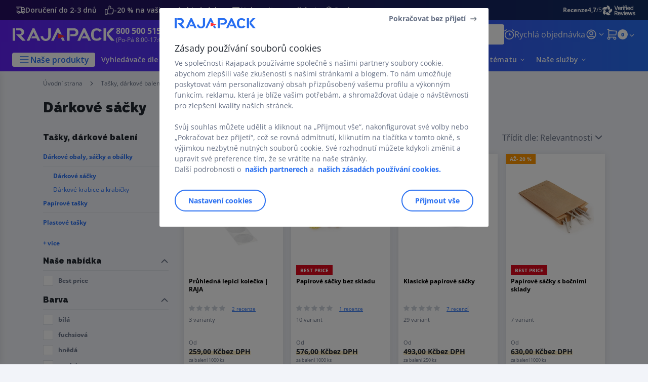

--- FILE ---
content_type: text/html;charset=utf-8
request_url: https://www.rajapack.cz/tasky-darkove-baleni/darkove-obaly-sacky-obalky/darkove-sacky_C652030.html
body_size: 69175
content:
<!DOCTYPE html><html lang="cs">
<head>
<meta charset="utf-8">
<meta http-equiv="X-UA-Compatible" content="IE=edge">
<meta name="localeID" content="cs_CZ" />
<meta name="viewport" content="width=device-width, height=device-height, initial-scale=1.0, user-scalable=no, minimum-scale=1.0, maximum-scale=1.0"><meta name="robots" content="index,follow" /><meta name="description" content="d&aacute;rkov&eacute; s&aacute;čky, d&aacute;rkov&yacute; s&aacute;ček, d&aacute;rkov&yacute; pytl&iacute;k, d&aacute;rkov&eacute; pytl&iacute;ky, pap&iacute;rov&eacute; s&aacute;čky, pap&iacute;rov&yacute; s&aacute;ček" /><meta name="keywords" content="" /><title>D&aacute;rkov&eacute; s&aacute;čky - RAJA</title><script type="text/javascript">/*
 Copyright and licenses see https://www.dynatrace.com/company/trust-center/customers/reports/ */
(function(){function ab(){var ta;(ta=void 0===bb.dialogArguments&&navigator.cookieEnabled)||(document.cookie="__dTCookie=1;SameSite=Lax",ta=document.cookie.includes("__dTCookie"),ta=(document.cookie="__dTCookie=1; expires=Thu, 01-Jan-1970 00:00:01 GMT",ta));return ta}function Fa(){if(ab()){var ta=bb.dT_,Ga=null==ta?void 0:ta.platformPrefix,fb;if(fb=!ta||Ga){var Xa;fb=(null===(Xa=document.currentScript)||void 0===Xa?void 0:Xa.getAttribute("data-dtconfig"))||"app=8ab6cd284f44f7d7|cors=1|owasp=1|featureHash=ANVfghqrux|rdnt=1|uxrgce=1|cuc=jrhe3xzz|mel=100000|expw=1|md=mdcc1=bdataLayer[0].user.emailHash|lastModification=1767918181180|tp=500,50,0|srbbv=2|agentUri=/INTERSHOP/static/WFS/RAJA-CZ-Site/ruxitagentjs_ANVfghqrux_10327251022105625.js|reportUrl=https://bf57020vgf.bf.dynatrace.com/bf|auto=1|domain=rajapack.cz|rid=RID_1854692529|rpid=68694056";
fb=(Xa=null==ta?void 0:ta.minAgentVersion)&&"10327251022105625"<`${Xa}`?(console.log("[CookiePrefix/initConfig] Min agent version detected, and javascript agent is older - the javascript agent will not be initialized!"),!1):Ga&&!fb.includes(`cuc=${Ga}`)?(console.log(`[CookiePrefix/initConfig] value of platformPrefix [${Ga}] does not match the "cuc" value in the current config - initConfig will not initialize!`),!1):!0}fb&&(ta={cfg:"app=8ab6cd284f44f7d7|cors=1|owasp=1|featureHash=ANVfghqrux|rdnt=1|uxrgce=1|cuc=jrhe3xzz|mel=100000|expw=1|md=mdcc1=bdataLayer[0].user.emailHash|lastModification=1767918181180|tp=500,50,0|srbbv=2|agentUri=/INTERSHOP/static/WFS/RAJA-CZ-Site/ruxitagentjs_ANVfghqrux_10327251022105625.js|reportUrl=https://bf57020vgf.bf.dynatrace.com/bf|auto=1|domain=rajapack.cz|rid=RID_1854692529|rpid=68694056",
iCE:ab,platformCookieOffset:null==ta?void 0:ta.platformCookieOffset},Ga&&(ta.platformPrefix=Ga),bb.dT_=ta)}}function Ya(ta){return"function"==typeof ta}function hb(){let ta=window.performance;return ta&&Ba&&Va&&!!ta.timeOrigin&&Ya(ta.now)&&Ya(ta.getEntriesByType)&&Ya(ta.getEntriesByName)&&Ya(ta.setResourceTimingBufferSize)&&Ya(ta.clearResourceTimings)}this.dT_&&dT_.prm&&dT_.prm();var bb="undefined"!=typeof globalThis?globalThis:"undefined"!=typeof window?window:void 0,Va="function"==typeof PerformanceResourceTiming||
"object"==typeof PerformanceResourceTiming,Ba="function"==typeof PerformanceNavigationTiming||"object"==typeof PerformanceNavigationTiming;if((!("documentMode"in document)||Number.isNaN(document.documentMode))&&hb()){let ta=bb.dT_;!ta||!ta.cfg&&ta.platformPrefix?Fa():ta.gCP||(bb.console.log("Duplicate agent injection detected, turning off redundant initConfig."),ta.di=1)}})();
(function(){function ab(){let f=0;try{f=Math.round(Qa.performance.timeOrigin)}catch(p){}if(0>=f||Number.isNaN(f)||!Number.isFinite(f))de.push({severity:"Warning",type:"ptoi",text:`performance.timeOrigin is invalid, with a value of [${f}]. Falling back to performance.timing.navigationStart`}),f=Ne;return zd=f,Ue=Fa,zd}function Fa(){return zd}function Ya(){return Ue()}function hb(){let f=0;try{f=Math.round(Qa.performance.now())}catch(p){}return 0>=f||Number.isNaN(f)||!Number.isFinite(f)?Date.now()-
Ue():f}function bb(f,p){if(!p)return"";var y=f+"=";f=p.indexOf(y);if(0>f)return"";for(;0<=f;){if(0===f||" "===p.charAt(f-1)||";"===p.charAt(f-1))return y=f+y.length,f=p.indexOf(";",f),0<=f?p.substring(y,f):p.substring(y);f=p.indexOf(y,f+y.length)}return""}function Va(f){return bb(f,document.cookie)}function Ba(){}function ta(f,p=[]){var y;if(!f||"object"!=typeof f&&"function"!=typeof f)return!1;let L="number"!=typeof p?p:[],U=null,wa=[];switch("number"==typeof p?p:5){case 0:U="Array";break;case 1:U=
"Boolean";break;case 2:U="Number";break;case 3:U="String";break;case 4:U="Function";break;case 5:U="Object";break;case 6:U="Date";wa.push("getTime");break;case 7:U="Error";wa.push("name","message");break;case 8:U="Element";break;case 9:U="HTMLElement";break;case 10:U="HTMLImageElement";wa.push("complete");break;case 11:U="PerformanceEntry";break;case 13:U="PerformanceResourceTiming";break;case 14:U="PerformanceNavigationTiming";break;case 15:U="CSSRule";wa.push("cssText","parentStyleSheet");break;
case 16:U="CSSStyleSheet";wa.push("cssRules","insertRule");break;case 17:U="Request";wa.push("url");break;case 18:U="Response";wa.push("ok","status","statusText");break;case 19:U="Set";wa.push("add","entries","forEach");break;case 20:U="Map";wa.push("set","entries","forEach");break;case 21:U="Worker";wa.push("addEventListener","postMessage","terminate");break;case 22:U="XMLHttpRequest";wa.push("open","send","setRequestHeader");break;case 23:U="SVGScriptElement";wa.push("ownerSVGElement","type");break;
case 24:U="HTMLMetaElement";wa.push("httpEquiv","content","name");break;case 25:U="HTMLHeadElement";break;case 26:U="ArrayBuffer";break;case 27:U="ShadowRoot",wa.push("host","mode")}let {Pe:db,af:Lb}={Pe:U,af:wa};if(!db)return!1;p=Lb.length?Lb:L;if(!L.length)try{if(Qa[db]&&f instanceof Qa[db]||Object.prototype.toString.call(f)==="[object "+db+"]")return!0;if(f&&f.nodeType&&1===f.nodeType){let Ub=null===(y=f.ownerDocument.defaultView)||void 0===y?void 0:y[db];if("function"==typeof Ub&&f instanceof
Ub)return!0}}catch(Ub){}for(let Ub of p)if("string"!=typeof Ub&&"number"!=typeof Ub&&"symbol"!=typeof Ub||!(Ub in f))return!1;return!!p.length}function Ga(f,p,y,L){"undefined"==typeof L&&(L=Xa(p,!0));"boolean"==typeof L&&(L=Xa(p,L));f===Qa?we&&we(p,y,L):ee&&ta(f,21)?Ge.call(f,p,y,L):f.addEventListener&&(f===Qa.document||f===Qa.document.documentElement?gh.call(f,p,y,L):we.call(f,p,y,L));L=!1;for(let U=Ad.length;0<=--U;){let wa=Ad[U];if(wa.object===f&&wa.event===p&&wa.Y===y){L=!0;break}}L||Ad.push({object:f,
event:p,Y:y})}function fb(f,p,y,L){for(let U=Ad.length;0<=--U;){let wa=Ad[U];if(wa.object===f&&wa.event===p&&wa.Y===y){Ad.splice(U,1);break}}"undefined"==typeof L&&(L=Xa(p,!0));"boolean"==typeof L&&(L=Xa(p,L));f===Qa?Bf&&Bf(p,y,L):f.removeEventListener&&(f===Qa.document||f===Qa.document.documentElement?Qg.call(f,p,y,L):Bf.call(f,p,y,L))}function Xa(f,p){let y=!1;try{if(we&&Vh.includes(f)){let L=Object.defineProperty({},"passive",{get(){y=!0}});we("test",Ba,L)}}catch(L){}return y?{passive:!0,capture:p}:
p}function Ca(){let f=Ad;for(let p=f.length;0<=--p;){let y=f[p];fb(y.object,y.event,y.Y)}Ad=[]}function ja(f){return"function"==typeof f}function ya(f){if(f&&void 0!==f[qg])return f[qg];let p=ja(f)&&/{\s+\[native code]/.test(Function.prototype.toString.call(f));return f&&(f[qg]=p),p}function ua(f,p,...y){return void 0!==Function.prototype.bind&&ya(Function.prototype.bind)?Function.prototype.bind.call(f,p,...y):function(...L){return f.apply(p,(y||[]).concat(Array.prototype.slice.call(arguments)||[]))}}
function R(){if(Of){let f=new Of;if(Kd)for(let p of Rg)void 0!==Kd[p]&&(f[p]=ua(Kd[p],f));return f}return new Qa.XMLHttpRequest}function aa(){return zc()}function xa(f,p,...y){function L(){delete Rd[U];f.apply(this,arguments)}let U,wa=He;return"apply"in wa?(y.unshift(L,p),U=wa.apply(Qa,y)):U=wa(L,p),Rd[U]=!0,U}function N(f){delete Rd[f];let p=ke;"apply"in p?p.call(Qa,f):p(f)}function Y(f){xe.push(f)}function ka(f){let p=xe.length;for(;p--;)if(xe[p]===f){xe.splice(p,1);break}}function Sa(){return xe}
function O(f,p){return Gd(f,p)}function ea(f){Sd(f)}function fa(f,p){if(!Pf||!Qf)return"";f=new Pf([f],{type:p});return Qf(f)}function S(f,p){return mf?new mf(f,p):void 0}function C(f){"function"==typeof f&&rg.push(f)}function V(){return rg}function la(){return Ne}function M(f){function p(...y){if("number"!=typeof y[0]||!Rd[y[0]])try{return f.apply(this,y)}catch(L){return f(y[0])}}return p[Wh]=f,p}function oa(){return de}function sa(){Ue=ab;zc=()=>Math.round(Ue()+hb());(Number.isNaN(zc())||0>=zc()||
!Number.isFinite(zc()))&&(zc=()=>Date.now())}function Ta(){Ie&&(Qa.clearTimeout=ke,Qa.clearInterval=Sd,Ie=!1)}function nb(f){f=encodeURIComponent(f);let p=[];if(f)for(let y=0;y<f.length;y++){let L=f.charAt(y);p.push(Cf[L]||L)}return p.join("")}function cb(f){return f.includes("^")&&(f=f.split("^^").join("^"),f=f.split("^dq").join('"'),f=f.split("^rb").join(">"),f=f.split("^lb").join("<"),f=f.split("^p").join("|"),f=f.split("^e").join("="),f=f.split("^s").join(";"),f=f.split("^c").join(","),f=f.split("^bs").join("\\")),
f}function tb(){return le}function Eb(f){le=f}function Qb(f){let p=Oa("rid"),y=Oa("rpid");p&&(f.rid=p);y&&(f.rpid=y)}function Vb(f){if(f=f.xb){f=cb(f);try{le=new RegExp(f,"i")}catch(p){}}else le=void 0}function Zb(f){return"n"===f||"s"===f||"l"===f?`;SameSite=${Sg[f]}`:""}function ia(f,p,y){let L=1,U=0;do document.cookie=f+'=""'+(p?";domain="+p:"")+";path="+y.substring(0,L)+"; expires=Thu, 01 Jan 1970 00:00:01 GMT;",L=y.indexOf("/",L),U++;while(-1!==L&&5>U)}function za(f,p=document.cookie){return bb(f,
p)}function Ob(f){var p;return function(){if(p)return p;var y,L,U,wa,db=-1!==Rf?Rf:(null===(L=null===(y=Qa.dT_)||void 0===y?void 0:y.scv)||void 0===L?void 0:L.call(y,"postfix"))||(null===(wa=null===(U=Qa.dT_)||void 0===U?void 0:U.gCP)||void 0===wa?void 0:wa.call(U));y=(y=(Rf=db,db))?"".concat(f).concat(y):f;return p=y,y}}function Ac(){let f=(document.domain||location.hostname||"").split(".");return 1>=f.length?[]:f}function qb(f,p){p=`dTValidationCookieValue;path=/;domain=${f}${Zb(p)}`;return document.cookie=
`${nf()}=${p}`,za(nf())?(ia(nf(),f,"/"),!0):!1}function kc(){var f=Tg.dT_.scv("agentUri");if(!f)return"ruxitagentjs";f=f.substring(f.lastIndexOf("/")+1);return f.includes("_")?f.substring(0,f.indexOf("_")):f}function Bb(){return Qa.dT_}function Fb(f){ca("eao")?ye=f:Qa.console.log(`${Sf} App override configuration is not enabled! The provided app config callback method will not be invoked!`)}function fc(f){let p=navigator.userAgent;if(!p)return null;let y=p.indexOf("DTHybrid/1.0");return-1===y?null:
(f=p.substring(y).match(new RegExp(`(^|\\s)${f}=([^\\s]+)`)))?f[2]:null}function Q(){return navigator.userAgent.includes("Googlebot")||navigator.userAgent.includes("AdsBot-Google")}function X(f){let p=f,y=Math.pow(2,32);return function(){return p=(1664525*p+1013904223)%y,p/y}}function Ka(f,p){return Number.isNaN(f)||Number.isNaN(p)?Math.floor(33*td()):Math.floor(td()*(p-f+1))+f}function ba(f){if(Number.isNaN(f)||0>f)return"";var p=Qa.crypto;if(p&&!Q())p=p.getRandomValues(new Uint8Array(f));else{p=
[];for(var y=0;y<f;y++)p.push(Ka(0,32))}f=Array(f);for(y=0;y<p.length;y++){let L=Math.abs(p[y]%32);f.push(String.fromCharCode(L+(9>=L?48:55)))}return f.join("")}function $a(f=!0){Ve=f}function lb(){return Td}function Na(){let f=Qa.dT_;try{let U=Qa.parent;for(;U&&U!==Qa;){let wa=U.dT_;var p;if(p=!!(wa&&"ea"in wa)&&"10327251022105625"===wa.version){var y=f,L=wa;let db=!y.bcv("ac")||y.scv("app")===L.scv("app"),Lb=y.scv("postfix"),Ub=L.scv("postfix");p=db&&Lb===Ub}if(p)return wa.tdto();U=U!==U.parent?
U.parent:void 0}}catch(U){}return f}function dc(f,p="",y){var L=f.indexOf("h"),U=f.indexOf("v"),wa=f.indexOf("e");let db=f.substring(f.indexOf("$")+1,L);L=-1!==U?f.substring(L+1,U):f.substring(L+1);!p&&-1!==U&&(-1!==wa?p=f.substring(U+1,wa):p=f.substring(U+1));f=null;y||(U=Number.parseInt(db.split("_")[0]),wa=zc()%We,y=(wa<U&&(wa+=We),U+9E5>wa));return y&&(f={frameId:db,actionId:"-"===L?"-":Number.parseInt(L),visitId:""}),{visitId:p,Cd:f}}function Hb(f,p,y){var L=Ja("pcl");L=f.length-L;0<L&&f.splice(0,
L);L=Bd(za(Ed(),y));let U=[],wa=L?`${L}$`:"";for(db of f)"-"!==db.actionId&&U.push(`${wa}${db.frameId}h${db.actionId}`);f=U.join("p");var db=(f||(Ve&&(Bc(!0,"a",y),$a(!1)),f+=`${L}$${Td}h-`),f+=`v${p||ha(y)}`,f+="e0",f);vc(of(),db,void 0,ca("ssc"))}function Xb(f,p=document.cookie){var y=za(of(),p);p=[];if(y&&"-"!==y){var L=y.split("p");y="";for(let U of L)L=dc(U,y,f),y=L.visitId,L.Cd&&p.push(L.Cd);for(let U of p)U.visitId=y}return p}function wc(f,p){let y=document.cookie;p=Xb(p,y);let L=!1;for(let U of p)U.frameId===
Td&&(U.actionId=f,L=!0);L||p.push({frameId:Td,actionId:f,visitId:""});Hb(p,void 0,y)}function mc(){return Hd}function ib(f,p){try{Qa.localStorage.setItem(f,p)}catch(y){}}function w(f){try{Qa.localStorage.removeItem(f)}catch(p){}}function x(f){try{return Qa.localStorage.getItem(f)}catch(p){}return null}function r(f,p=document.cookie||""){return p.split(f+"=").length-1}function E(f,p){var y=r(f,p);if(1<y){p=Oa("domain")||Qa.location.hostname;let L=Qa.location.hostname,U=Qa.location.pathname,wa=0,db=
0;ud.add(f);do{let Lb=L.substring(wa);if(Lb!==p||"/"!==U){ia(f,Lb===p?"":Lb,U);let Ub=r(f);Ub<y&&(ud.add(Lb),y=Ub)}wa=L.indexOf(".",wa)+1;db++}while(0!==wa&&10>db&&1<y);Oa("domain")&&1<y&&ia(f,"",U)}}function T(){var f=document.cookie;E(of(),f);E(Ed(),f);E(od(),f);f=ud.size;0<f&&f!==Xe&&(Xe=f,de.push({severity:"Error",type:"dcn",text:`Duplicate cookie name${1!==f?"s":""} detected: ${Array.from(ud).join(",")}`}))}function P(){ud=new Set;T();Y(function(f,p,y,L){0===ud.size||p||(f.av(L,"dCN",Array.from(ud).join(",")),
ud.clear(),Xe=0)})}function ha(f){return na(f)||Bc(!0,"c",f)}function na(f){if(J(f)<=zc())return Bc(!0,"t",f);let p=yc(f);if(p){let y=hh.exec(p);f=y&&3===y.length&&32===y[1].length&&!Number.isNaN(Number.parseInt(y[2]))?(Sb(Cd(),p),p):Bc(!0,"i",f)}else f=Bc(!0,"c",f);return f}function Da(f,p){var y=zc();p=Gc(p).kc;f&&(p=y);$c(y+Ye+"|"+p);ad()}function pb(f){let p="t"+(zc()-J(f));Bc(!0,p,f)}function yc(f){var p,y;return null!==(y=null===(p=Xb(!0,f)[0])||void 0===p?void 0:p.visitId)&&void 0!==y?y:qc(Cd())}
function Hc(){let f=ba(Ld);try{f=f.replace(/\d/g,function(p){p=.1*Number.parseInt(p);return String.fromCharCode(Math.floor(25*p+65))})}catch(p){throw ta(p,7),p;}return f+="-0",f}function Cc(f,p){let y=Xb(!1,p);Hb(y,f,p);Sb(Cd(),f);Da(!0)}function dd(f,p,y){return Bc(f,p,y)}function Bc(f,p,y){f&&(Oe=!0);f=yc(y);y=Hc();Cc(y);if(yc(document.cookie))for(let L of Md)L(y,Oe,p,f);return y}function Ec(f){Md.push(f)}function Lc(f){f=Md.indexOf(f);-1!==f&&Md.splice(f)}function ad(f){pf&&N(pf);pf=xa(Xc,J(f)-
zc())}function Xc(){let f=document.cookie;return J(f)<=zc()?(sb(pb,[f]),!0):(I(ad),!1)}function $c(f){let p=ua(vc,null,od(),f,void 0,ca("ssc"));p();let y=za(od());""!==y&&f!==y&&(T(),p(),f===za(od())||sg||(de.push({severity:"Error",type:"dcn",text:"Could not sanitize cookies"}),sg=!0));Sb(od(),f)}function id(f,p){p=za(f,p);return p||(p=qc(f)||""),p}function jd(){var f=na()||"";Sb(Cd(),f);f=id(od());$c(f);w(Cd());w(od())}function Gc(f){let p={Zc:0,kc:0};if(f=id(od(),f))try{let y=f.split("|");2===y.length&&
(p.Zc=Number.parseInt(y[0]),p.kc=Number.parseInt(y[1]))}catch(y){}return p}function J(f){f=Gc(f);return Math.min(f.Zc,f.kc+Df)}function W(f){Ye=f}function D(){let f=Oe;return Oe=!1,f}function ra(){Xc()||Da(!1)}function Ia(){if(ca("nsfnv")){var f=za(Ed());if(!f.includes(`${Ze}-`)){let p=Ea(f).serverId;f=f.replace(`${Ze}${p}`,`${Ze}${`${-1*Ka(2,me)}`.replace("-","-2D")}`);pd(f)}}}function Pa(){I(function(){if(!ed()){let f=-1*Ka(2,me),p=ba(Ld);pd(`v_4${Ze}${`${f}`.replace("-","-2D")}_sn_${p}`)}},!0);
Ec(Ia)}function Ea(f){var p;let y={},L={sessionId:"",serverId:"",overloadState:0,appState:y};var U=f.split($e);if(2<U.length&&0===U.length%2){f=+U[1];if(Number.isNaN(f)||3>f)return L;f={};for(var wa=2;wa<U.length;wa++){let db=U[wa];db.startsWith(Tf)?y[db.substring(6).toLowerCase()]=+U[wa+1]:f[db]=U[wa+1];wa++}f.sn?(U=f.sn,L.sessionId=U.length===Ld||12>=U.length?U:""):L.sessionId="hybrid";if(f.srv){a:{U=f.srv.replace("-2D","-");if(!Number.isNaN(+U)&&(wa=Number.parseInt(U),wa>=-me&&wa<=me))break a;
U=""}L.serverId=U}U=+f.ol;1===U&&ob(pc());0<=U&&2>=U&&(L.overloadState=U);f=+f.prv;Number.isNaN(f)||(L.privacyState=1>f||4<f?1:f);f=null===(p=Oa("app"))||void 0===p?void 0:p.toLowerCase();p=y[f];!Number.isNaN(p)&&0===p&&ob(pc())}return L}function ob(f){let p=Bb();f||(p.disabled=!0,p.overloadPrevention=!0)}function Ua(){if(yb()||Qa.dynatraceMobile){let f=Va("dtAdkSettings")||fc("dtAdkSettings")||"";return Ea(f).privacyState||null}return null}function yb(){var f,p;let y=Qa.MobileAgent;if(y)return y;
let L=null===(p=null===(f=Qa.webkit)||void 0===f?void 0:f.messageHandlers)||void 0===p?void 0:p.MobileAgent;if(L)return{incrementActionCount:()=>L.postMessage({api:"incrementActionCount"})}}function sb(f,p){return!Wb()||Bb().overloadPrevention&&!pc()?null:f.apply(this,p)}function Wb(){let f=Ua();return 2===f||1===f?!1:!ca("coo")||ca("cooO")||pc()}function Yb(f,p){try{Qa.sessionStorage.setItem(f,p)}catch(y){}}function Sb(f,p){sb(Yb,[f,p])}function qc(f){try{return Qa.sessionStorage.getItem(f)}catch(p){}return null}
function Ic(f){try{Qa.sessionStorage.removeItem(f)}catch(p){}}function tc(f){document.cookie=f+'="";path=/'+(Oa("domain")?";domain="+Oa("domain"):"")+"; expires=Thu, 01 Jan 1970 00:00:01 GMT;"}function Dc(f,p,y,L){p||0===p?(p=(p+"").replace(/[\n\r;]/g,"_"),f=f+"="+p+";path=/"+(Oa("domain")?";domain="+Oa("domain"):""),y&&(f+=";expires="+y.toUTCString()),f+=Zb(Oa("cssm")),L&&"https:"===location.protocol&&(f+=";Secure"),document.cookie=f):tc(f)}function vc(f,p,y,L){sb(Dc,[f,p,y,L])}function Dd(f){return!!f.includes("v_4")}
function md(f){f=za(Ed(),f);f||(f=(f=qc(Ed()))&&Dd(f)?(pd(f),f):"");return Dd(f)?f:""}function pd(f){vc(Ed(),f,void 0,ca("ssc"))}function vd(f){return(f=f||md())?Ea(f):{sessionId:"",serverId:"",overloadState:0,appState:{}}}function Bd(f){return vd(f).serverId}function ed(f){return vd(f).sessionId}function pc(){return navigator.userAgent.includes(Nd)}function ze(f){let p={};f=f.split("|");for(let y of f)f=y.split("="),2===f.length&&(p[f[0]]=decodeURIComponent(f[1].replace(/\+/g," ")));return p}function A(){let f=
kc();return(f.indexOf("dbg")===f.length-3?f.substring(0,f.length-3):f)+"_"+Oa("app")+"_Store"}function B(f,p={},y){f=f.split("|");for(var L of f){f=L;let U=L.indexOf("="),wa;-1===U?(wa=f,p[wa]="1"):(f=L.substring(0,U),wa=f,p[wa]=L.substring(U+1,L.length))}!y&&(y=p.spc)&&(L=document.createElement("textarea"),L.innerHTML=y,p.spc=L.value);return p}function F(f){var p;return null!==(p=ic[f])&&void 0!==p?p:Ud[f]}function ca(f){f=F(f);return"false"===f||"0"===f?!1:!!f}function Ja(f){var p=F(f);p=Number.parseInt(p);
return Number.isNaN(p)&&(p=Ud[f]),p}function Oa(f){if("app"===f){a:{try{if(ye){var p=ye();if(p&&"string"==typeof p&&qf.test(p)){var y=p;break a}Qa.console.log(`${Sf} Registered app config callback method did not return a string in the correct app id format ${qf} The default app ID will be used instead! Got value: ${p}`)}}catch(L){Qa.console.log(`${Sf} Failed to execute the registered app config callback method! The default app ID will be used instead!`,L)}y=void 0}if(y)return y}return(F(f)||"")+""}
function jb(f,p){ic[f]=p+""}function xb(f){return ic=f,ic}function Cb(f){let p=ic[f];p&&(ic[f]=p.includes("#"+f.toUpperCase())?"":p)}function Ib(f){var p=f.agentUri;null!=p&&p.includes("_")&&(p=/([A-Za-z]*)\d{0,4}_(\w*)_\d+/g.exec(p))&&p.length&&2<p.length&&(f.featureHash=p[2])}function $b(f){var p=Bb().platformCookieOffset;if("number"==typeof p){a:{var y=Oa("cssm");var L=Ac();if(L.length)for(p=L.slice(p);p.length;){if(qb(p.join("."),y)){y=p.join(".");break a}p.shift()}y=""}y&&(f.domain=y)}else if(y=
f.domain||"",p=(p=location.hostname)&&y?p===y||p.includes("."+y,p.length-("."+y).length):!0,!y||!p){f.domainOverride||(f.domainOriginal=f.domain||"",f.domainOverride=`${location.hostname},${y}`,delete f.domain);a:{L=Oa("cssm");let wa=Ac().reverse();if(wa.length){var U=wa[0];for(let db=1;db<=wa.length;db++){if(qb(U,L)){L=U;break a}let Lb=wa[db];Lb&&(U=`${Lb}.${U}`)}}L=""}L&&(f.domain=L);p||de.push({type:"dpi",severity:"Warning",text:`Configured domain "${y}" is invalid for current location "${location.hostname}". Agent will use "${f.domain}" instead.`})}}
function m(f,p){$b(f);let y=ic.pVO;(y&&(f.pVO=y),p)||(f.bp=(f.bp||Ud.bp)+"")}function t(f,p){if(null==f||!f.attributes)return p;let y=p;var L=f.attributes.getNamedItem("data-dtconfig");if(!L)return y;f=f.src;L=L.value;let U={};ic.legacy="1";var wa=/([A-Za-z]*)_(\w*)_(\d+)/g;let db=null;wa=(f&&(db=wa.exec(f),null!=db&&db.length&&(U.agentUri=f,U.featureHash=db[2],U.agentLocation=f.substring(0,f.indexOf(db[1])-1),U.buildNumber=db[3])),L&&B(L,U,!0),$b(U),U);if(!p)y=wa;else if(!wa.syntheticConfig)return wa;
return y}function u(){return ic}function G(f){return Ud[f]===F(f)}function I(f,p=!1){Wb()?f():p?tg.push(f):ug.push(f)}function ma(){if(!ca("coo")||Wb())return!1;for(let f of ug)xa(f,0);ug=[];jb("cooO",!0);for(let f of tg)f();return tg.length=0,!0}function pa(){if(!ca("coo")||!Wb())return!1;jb("cooO",!1);tc(Ed());tc(of());tc(vg());tc("dtAdk");tc(Yc());tc(od());try{Ic(Cd()),Ic(od()),w(Cd()),w(od()),Ic(Yc()),Ic(Ed()),w(A()),w("dtAdk")}catch(f){}return!0}function Ma(){var f=za(Yc());if(!f||45!==(null==
f?void 0:f.length))if(f=x(Yc())||qc(Yc()),45!==(null==f?void 0:f.length)){ih=!0;let p=zc()+"";f=(p+=ba(45-p.length),p)}return Wa(f),f}function Wa(f){let p;if(ca("dpvc")||ca("pVO"))Sb(Yc(),f);else{p=new Date;var y=p.getMonth()+Math.min(24,Math.max(1,Ja("rvcl")));p.setMonth(y);y=Yc();sb(ib,[y,f])}vc(Yc(),f,p,ca("ssc"))}function gb(){return ih}function rb(f){let p=za(Yc());tc(Yc());Ic(Yc());w(Yc());jb("pVO",!0);Wa(p);f&&sb(ib,["dt-pVO","1"]);jd()}function zb(){w("dt-pVO");ca("pVO")&&(jb("pVO",!1),Ma());
Ic(Yc());jd()}function hc(f,p,y,L,U,wa){let db=document.createElement("script");db.setAttribute("src",f);p&&db.setAttribute("defer","defer");y&&(db.onload=y);L&&(db.onerror=L);U&&db.setAttribute("id",U);if(f=wa){var Lb;f=null!=(null===(Lb=document.currentScript)||void 0===Lb?void 0:Lb.attributes.getNamedItem("integrity"))}f&&db.setAttribute("integrity",wa);db.setAttribute("crossorigin","anonymous");wa=document.getElementsByTagName("script")[0];wa.parentElement.insertBefore(db,wa)}function nc(f){return Uf+
"/"+Pe+"_"+f+"_"+(Ja("buildNumber")||Bb().version)+".js"}function Mc(){}function Oc(f,p){return function(){f.apply(p,arguments)}}function Mb(f){if(!(this instanceof Mb))throw new TypeError("Promises must be constructed via new");if("function"!=typeof f)throw new TypeError("not a function");this.oa=0;this.Ob=!1;this.qa=void 0;this.Da=[];jh(f,this)}function kd(f,p){for(;3===f.oa;)f=f.qa;0===f.oa?f.Da.push(p):(f.Ob=!0,Mb.qb(function(){var y=1===f.oa?p.Gb:p.Hb;if(null===y)(1===f.oa?Vd:Ae)(p.promise,f.qa);
else{try{var L=y(f.qa)}catch(U){Ae(p.promise,U);return}Vd(p.promise,L)}}))}function Vd(f,p){try{if(p===f)throw new TypeError("A promise cannot be resolved with itself.");if(p&&("object"==typeof p||"function"==typeof p)){var y=p.then;if(p instanceof Mb){f.oa=3;f.qa=p;wg(f);return}if("function"==typeof y){jh(Oc(y,p),f);return}}f.oa=1;f.qa=p;wg(f)}catch(L){Ae(f,L)}}function Ae(f,p){f.oa=2;f.qa=p;wg(f)}function wg(f){2===f.oa&&0===f.Da.length&&Mb.qb(function(){f.Ob||Mb.Ub(f.qa)});for(var p=0,y=f.Da.length;p<
y;p++)kd(f,f.Da[p]);f.Da=null}function Xh(f,p,y){this.Gb="function"==typeof f?f:null;this.Hb="function"==typeof p?p:null;this.promise=y}function jh(f,p){var y=!1;try{f(function(L){y||(y=!0,Vd(p,L))},function(L){y||(y=!0,Ae(p,L))})}catch(L){y||(y=!0,Ae(p,L))}}function xg(){return yg.qb=function(f){if("string"==typeof f)throw Error("Promise polyfill called _immediateFn with string");f()},yg.Ub=()=>{},yg}function Ef(){var f;(f=void 0===Qa.dialogArguments&&navigator.cookieEnabled)||(document.cookie="__dTCookie=1;SameSite=Lax",
f=document.cookie.includes("__dTCookie"),f=(document.cookie="__dTCookie=1; expires=Thu, 01-Jan-1970 00:00:01 GMT",f));return f}function zg(){var f,p;try{null===(p=null===(f=yb())||void 0===f?void 0:f.incrementActionCount)||void 0===p||p.call(f)}catch(y){}}function Vf(){let f=Qa.dT_;Qa.dT_={di:0,version:"10327251022105625",cfg:f?f.cfg:"",iCE:f?Ef:function(){return navigator.cookieEnabled},ica:1,disabled:!1,disabledReason:"",overloadPrevention:!1,gAST:la,ww:S,stu:fa,nw:aa,st:xa,si:O,aBPSL:Y,rBPSL:ka,
gBPSL:Sa,aBPSCC:C,gBPSCC:V,buildType:"dynatrace",gSSV:qc,sSSV:Sb,rSSV:Ic,rvl:w,iVSC:Dd,p3SC:Ea,dC:tc,sC:vc,esc:nb,gSId:Bd,gDtc:ed,gSC:md,sSC:pd,gC:Va,cRN:Ka,cRS:ba,cfgO:u,pCfg:ze,pCSAA:B,cFHFAU:Ib,sCD:m,bcv:ca,ncv:Ja,scv:Oa,stcv:jb,rplC:xb,cLSCK:A,gFId:lb,gBAU:nc,iS:hc,eWE:I,oEIEWA:sb,eA:ma,dA:pa,iNV:gb,gVID:Ma,dPV:rb,ePV:zb,sVIdUP:$a,sVTT:W,sVID:Cc,rVID:na,gVI:ha,gNVIdN:dd,gARnVF:D,cAUV:ra,uVT:Da,aNVL:Ec,rNVL:Lc,gPC:Xb,cPC:wc,sPC:Hb,clB:Ta,ct:N,aRI:Qb,iXB:Vb,gXBR:tb,sXBR:Eb,de:cb,iEC:zg,rnw:hb,gto:Ya,
ael:Ga,rel:fb,sup:Xa,cuel:Ca,iAEPOO:Wb,iSM:pc,gxwp:R,iIO:ta,prm:xg,cI:ea,gidi:oa,iDCV:G,gCF:za,gPSMB:Ua,lvl:x,gCP:null!=f&&f.platformPrefix?function(){return f.platformPrefix||""}:void 0,platformCookieOffset:null==f?void 0:f.platformCookieOffset,tdto:Na,gFLAI:mc,rACC:Fb,gAN:kc,gAFUA:fc}}function Yh(){xg();var f;Of=Qa.XMLHttpRequest;var p=null===(f=Qa.XMLHttpRequest)||void 0===f?void 0:f.prototype;if(p){Kd={};for(let L of Rg)void 0!==p[L]&&(Kd[L]=p[L])}we=Qa.addEventListener;Bf=Qa.removeEventListener;
gh=Qa.document.addEventListener;Qg=Qa.document.removeEventListener;He=Qa.setTimeout;Gd=Qa.setInterval;Ie||(ke=Qa.clearTimeout,Sd=Qa.clearInterval);f=Ef?Ef():navigator.cookieEnabled;var y;p=za("dtAdkSettings")||(null===(y=ne)||void 0===y?void 0:y.getItem("dtAdkSettings"))||fc("dtAdkSettings")||"";y=1===(Ea(p).overloadState||null);if(f){if(y)return!1}else return!1;return!0}function af(...f){Qa.console.log.apply(Qa.console,f)}this.dT_&&dT_.prm&&dT_.prm();var Tg="undefined"!=typeof window?window:self,
Qa="undefined"!=typeof globalThis?globalThis:"undefined"!=typeof window?window:void 0,ke,Sd,He,Gd,zd,Ue,Wh=Symbol.for("dt_2");Symbol.for("dt_3");var we,Bf,gh,Qg,ee=Qa.Worker,Ge=ee&&ee.prototype.addEventListener,Ad=[],Vh=["touchstart","touchend","scroll"],qg=Symbol.for("dt2-isNativeFunction"),Of,Rg="abort getAllResponseHeaders getResponseHeader open overrideMimeType send setRequestHeader".split(" "),Kd,mf=Qa.Worker,Pf=Qa.Blob,Qf=Qa.URL&&Qa.URL.createObjectURL,Ie=!1,xe,rg=[],de=[],Ne,ne,Rd={},zc,Cf=
{"!":"%21","~":"%7E","*":"%2A","(":"%28",")":"%29","'":"%27",hg:"%24",";":"%3B",",":"%2C"},le,Sg={l:"Lax",s:"Strict",n:"None"},Rf=-1,of=Ob("dtPC"),Ed=Ob("dtCookie"),od=Ob("rxvt"),Yc=Ob("rxVisitor"),nf=Ob("dTValidationCookie"),vg=Ob("dtSa"),Ud,Sf="[Dynatrace RUM JavaScript]",qf=/^[\da-f]{12,16}$/,ye,td,Be,Ve=!1,Td,We=6E8,Hd,Ld=32,Cd=Ob("rxvisitid"),ud,Xe=0,hh=/([A-Z]+)-(\d+)/,Md=[],Ye,Df,Oe=!1,pf,sg=!1,$e="_",me=32768,Ze=`${$e}srv${$e}`,Tf="app-3A",Nd="RuxitSynthetic",Zh=/c(\w+)=([^ ]+(?: (?!c?\w+=)[^ ()c]+)*)/g,
ic={},ug=[],tg=[],ih=!1,Wf,Uf,Pe,$h=setTimeout;Mb.prototype.catch=function(f){return this.then(null,f)};Mb.prototype.then=function(f,p){var y=new this.constructor(Mc);return kd(this,new Xh(f,p,y)),y};Mb.prototype.finally=function(f){var p=this.constructor;return this.then(function(y){return p.resolve(f()).then(function(){return y})},function(y){return p.resolve(f()).then(function(){return p.reject(y)})})};Mb.all=function(f){return new Mb(function(p,y){function L(Lb,Ub){try{if(Ub&&("object"==typeof Ub||
"function"==typeof Ub)){var ld=Ub.then;if("function"==typeof ld){ld.call(Ub,function(Od){L(Lb,Od)},y);return}}U[Lb]=Ub;0===--wa&&p(U)}catch(Od){y(Od)}}if(!f||"undefined"==typeof f.length)return y(new TypeError("Promise.all accepts an array"));var U=Array.prototype.slice.call(f);if(0===U.length)return p([]);for(var wa=U.length,db=0;db<U.length;db++)L(db,U[db])})};Mb.allSettled=function(f){return new this(function(p,y){function L(db,Lb){if(Lb&&("object"==typeof Lb||"function"==typeof Lb)){var Ub=Lb.then;
if("function"==typeof Ub){Ub.call(Lb,function(ld){L(db,ld)},function(ld){U[db]={status:"rejected",reason:ld};0===--wa&&p(U)});return}}U[db]={status:"fulfilled",value:Lb};0===--wa&&p(U)}if(!f||"undefined"==typeof f.length)return y(new TypeError(typeof f+" "+f+" is not iterable(cannot read property Symbol(Symbol.iterator))"));var U=Array.prototype.slice.call(f);if(0===U.length)return p([]);var wa=U.length;for(y=0;y<U.length;y++)L(y,U[y])})};Mb.resolve=function(f){return f&&"object"==typeof f&&f.constructor===
Mb?f:new Mb(function(p){p(f)})};Mb.reject=function(f){return new Mb(function(p,y){y(f)})};Mb.race=function(f){return new Mb(function(p,y){if(!f||"undefined"==typeof f.length)return y(new TypeError("Promise.race accepts an array"));for(var L=0,U=f.length;L<U;L++)Mb.resolve(f[L]).then(p,y)})};Mb.qb="function"==typeof setImmediate&&function(f){setImmediate(f)}||function(f){$h(f,0)};Mb.Ub=function(f){"undefined"!=typeof console&&console&&console.warn("Possible Unhandled Promise Rejection:",f)};var yg=
Mb,Ug="function"==typeof PerformanceResourceTiming||"object"==typeof PerformanceResourceTiming,Ff="function"==typeof PerformanceNavigationTiming||"object"==typeof PerformanceNavigationTiming;(function(){var f,p,y,L;if(L=!("documentMode"in document&&!Number.isNaN(document.documentMode)))L=(L=window.performance)&&Ff&&Ug&&!!L.timeOrigin&&ja(L.now)&&ja(L.getEntriesByType)&&ja(L.getEntriesByName)&&ja(L.setResourceTimingBufferSize)&&ja(L.clearResourceTimings);if(L)if(L=!(null!==(f=navigator.userAgent)&&
void 0!==f&&f.includes("RuxitSynthetic")),!Qa.dT_||!Qa.dT_.cfg||"string"!=typeof Qa.dT_.cfg||"initialized"in Qa.dT_&&Qa.dT_.initialized)null!==(p=Qa.dT_)&&void 0!==p&&p.gCP?af("[CookiePrefix/initCode] initCode with cookie prefix already initialized, not initializing initCode!"):af("InitConfig not found or agent already initialized! This is an injection issue."),Qa.dT_&&(Qa.dT_.di=3);else if(L)try{Vf();Ud={ade:"",aew:!0,apn:"",agentLocation:"",agentUri:"",app:"",ac:!0,async:!1,ase:!1,auto:!1,bp:3,
bs:!1,buildNumber:0,csprv:!0,cepl:16E3,cls:!0,ccNcss:!1,coo:!1,cooO:!1,cssm:"0",cwtDomains:"",cwtUrl:"w2dax4xgw3",cwt:"",cors:!1,cuc:"",cce:!1,cux:!1,postfix:"",dataDtConfig:"",debugName:"",dvl:500,dASXH:!1,disableCookieManager:!1,dKAH:!1,disableLogging:!1,dmo:!1,doel:!1,dpch:!1,dpvc:!1,disableXhrFailures:!1,domain:"",domainOverride:"",domainOriginal:"",doNotDetect:"",ds:!0,dsndb:!1,dsa:!1,dsss:!1,dssv:!0,earxa:!0,eao:!1,exp:!1,eni:!0,etc:!0,expw:!1,instr:"",evl:"",fa:!1,fvdi:!1,featureHash:"",hvt:216E5,
imm:!1,ign:"",iub:"",iqvn:!1,initializedModules:"",lastModification:0,lupr:!0,lab:!1,legacy:!1,lt:!0,mb:"",md:"",mdp:"",mdl:"",mcepsl:100,mdn:5E3,mhl:4E3,mpl:1024,mmds:2E4,msl:3E4,bismepl:2E3,mel:200,mepp:10,moa:30,mrt:3,ntd:!1,nsfnv:!1,ncw:!1,oat:180,ote:!1,owasp:!1,pcl:20,pt:!0,perfbv:1,prfSmpl:0,pVO:!1,peti:!1,raxeh:!0,rdnt:0,nosr:!0,reportUrl:"dynaTraceMonitor",rid:"",ridPath:"",rpid:"",rcdec:12096E5,rtl:0,rtp:2,rtt:1E3,rtu:200,rvcl:24,sl:100,ssc:!1,svNB:!1,srad:!0,srbbv:1,srbw:!0,srcst:!1,srdinitrec:!0,
srmr:100,srms:"1,1,,,",srsr:1E5,srtbv:3,srtd:1,srtr:500,srvr:"",srvi:0,srwo:!1,srre:"",srxcss:!0,srxicss:!0,srficros:!0,srmrc:!1,srsdom:!0,srfirrbv:!0,srcss:!0,srmcrl:1,srmcrv:10,st:3E3,spc:"",syntheticConfig:!1,tal:0,tt:100,tvc:3E3,uxdce:!1,uxdcw:1500,uxrgce:!0,uxrgcm:"100,25,300,3;100,25,300,3",uam:!1,uana:"data-dtname,data-dtName",uanpi:0,pui:!1,usrvd:!0,vrt:!1,vcfi:!0,vcsb:!1,vcit:1E3,vct:50,vcx:50,vscl:0,vncm:1,vrei:"",xb:"",chw:"",xt:0,xhb:""};if(!Yh())throw Error("Error during initCode initialization");
try{ne=Qa.localStorage}catch(wd){}de=[];sa();Ne=zc();xe=[];Rd={};Ie||(Qa.clearTimeout=M(ke),Qa.clearInterval=M(Sd),Ie=!0);let qd=Math.random(),Fd=Math.random();Be=0!==qd&&0!==Fd&&qd!==Fd;if(Q()){var U=performance.getEntriesByType("navigation")[0];if(U){f=0;for(var wa in U){let wd=+U[wa];!Number.isNaN(wd)&&Number.isFinite(wd)&&(f+=Math.abs(wd))}var db=Math.floor(1E4*f)}else db=zc();td=X(db)}else Be?td=Math.random:td=X(zc());Td=Ne%We+"_"+Number.parseInt(Ka(0,1E3)+"");a:{let wd=Bb().cfg;ic={reportUrl:"dynaTraceMonitor",
initializedModules:"",dataDtConfig:"string"==typeof wd?wd:""};Bb().cfg=ic;let fd=ic.dataDtConfig;fd&&!fd.includes("#CONFIGSTRING")&&(B(fd,ic),Cb("domain"),Cb("auto"),Cb("app"),Ib(ic));let gd=(ic.dataDtConfig||"").includes("#CONFIGSTRING")?null:ic;if(gd=t(document.currentScript,gd),gd)for(let hd in gd)if(Object.prototype.hasOwnProperty.call(gd,hd)){U=hd;db=ic;wa=U;var Lb=gd[U];"undefined"!=typeof Lb&&(db[wa]=Lb)}let fe=A();try{let hd=(Lb=ne)&&Lb.getItem(fe);if(hd){let bf=ze(hd),oe=B(bf.config||""),
rf=ic.lastModification||"0",Ag=Number.parseInt((oe.lastModification||bf.lastModification||"0").substring(0,13)),Ki="string"==typeof rf?Number.parseInt(rf.substring(0,13)):rf;if(!(rf&&Ag<Ki)&&(oe.agentUri=oe.agentUri||Oa("agentUri"),oe.featureHash=bf.featureHash||Oa("featureHash"),oe.agentUri&&Ib(oe),m(oe,!0),Vb(oe),Qb(oe),Ag>(+ic.lastModification||0))){let oj=ca("auto"),pj=ca("legacy");ic=xb(oe);ic.auto=oj?"1":"0";ic.legacy=pj?"1":"0"}}}catch(hd){}m(ic);try{let hd=ic.ign;if(hd&&(new RegExp(hd)).test(Qa.location.href)){var Ub=
(delete Qa.dT_,!1);break a}}catch(hd){}if(pc()){{var ld=navigator.userAgent;let bf=ld.lastIndexOf(Nd);if(-1===bf)var Od={};else{var Qe=ld.substring(bf).matchAll(Zh);if(Qe){ld={};for(var Gf of Qe){let [,oe,rf]=Gf;ld[oe]=rf}Od=ld}else Od={}}}Gf=Od;let hd;for(hd in Gf)if(Object.prototype.hasOwnProperty.call(Gf,hd)&&Gf[hd]){Od=ic;Qe=hd;var pe=Gf[hd];"undefined"!=typeof pe&&(Od[Qe]=pe)}xb(ic)}var Pd=Oa("cuc"),Wd,cf;let Xd=null===(cf=null===(Wd=Qa.dT_)||void 0===Wd?void 0:Wd.gCP)||void 0===cf?void 0:cf.call(Wd);
if(Pd&&Xd&&Pd!==Xd)throw Error("platformPrefix and cuc do not match!");Ub=!0}if(!Ub)throw Error("Error during config initialization");P();Wf=Bb().disabled;var Jc;if(!(Jc=Oa("agentLocation")))a:{let wd=Oa("agentUri");if(wd||document.currentScript){let gd=wd||document.currentScript.src;if(gd){let fe=gd.includes("_complete")?2:1,Xd=gd.lastIndexOf("/");for(Ub=0;Ub<fe&&-1!==Xd;Ub++)gd=gd.substring(0,Xd),Xd=gd.lastIndexOf("/");Jc=gd;break a}}let fd=location.pathname;Jc=fd.substring(0,fd.lastIndexOf("/"))}Uf=
Jc;if(Pe=kc(),"true"===za("dtUseDebugAgent")&&!Pe.includes("dbg")&&(Pe=Oa("debugName")||Pe+"dbg"),!ca("auto")&&!ca("legacy")&&!Wf){let wd=Oa("agentUri")||nc(Oa("featureHash"));ca("async")||"complete"===document.readyState?hc(wd,ca("async"),void 0,void 0,"dtjsagent"):(document.write(`<script id="${"dtjsagentdw"}" type="text/javascript" src="${wd}" crossorigin="anonymous"><\/script>`),document.getElementById("dtjsagentdw")||hc(wd,ca("async"),void 0,void 0,"dtjsagent"))}za(Ed())&&jb("cooO",!0);Pa();
jb("pVO",!!x("dt-pVO"));I(Ma);Ye=18E5;Df=Ja("hvt")||216E5;let df=Na();Hd=void 0;df&&"ea"in df&&(Hd=df.gITAID());sb(wc,[Hd||1])}catch(qd){"platformPrefix and cuc do not match!"===qd.message?(Jc=Qa.dT_,Qa.dT_={minAgentVersion:Jc.minAgentVersion,platformPrefix:(null===(y=Jc.gCP)||void 0===y?void 0:y.call(Jc))||Jc.platformPrefix,platformCookieOffset:Jc.platformCookieOffset},af("[CookiePrefix/initCode] cuc and platformPrefix do not match, disabling agent!")):(delete Qa.dT_,af("JsAgent initCode initialization failed!",
qd))}})()})();
</script><script type="text/javascript" src="/INTERSHOP/static/WFS/RAJA-CZ-Site/ruxitagentjs_ANVfghqrux_10327251022105625.js" defer="defer"></script><script type="text/javascript">(()=>{"use strict";var e={56:(e,t,o)=>{e.exports=function(e){var t=o.nc;t&&e.setAttribute("nonce",t)}},72:e=>{var t=[];function o(e){for(var o=-1,n=0;n<t.length;n++)if(t[n].identifier===e){o=n;break}return o}function n(e,n){for(var r={},i=[],d=0;d<e.length;d++){var s=e[d],c=n.base?s[0]+n.base:s[0],p=r[c]||0,l="".concat(c," ").concat(p);r[c]=p+1;var u=o(l),f={css:s[1],media:s[2],sourceMap:s[3],supports:s[4],layer:s[5]};if(-1!==u)t[u].references++,t[u].updater(f);else{var m=a(f,n);n.byIndex=d,t.splice(d,0,{identifier:l,updater:m,references:1})}i.push(l)}return i}function a(e,t){var o=t.domAPI(t);return o.update(e),function(t){if(t){if(t.css===e.css&&t.media===e.media&&t.sourceMap===e.sourceMap&&t.supports===e.supports&&t.layer===e.layer)return;o.update(e=t)}else o.remove()}}e.exports=function(e,a){var r=n(e=e||[],a=a||{});return function(e){e=e||[];for(var i=0;i<r.length;i++){var d=o(r[i]);t[d].references--}for(var s=n(e,a),c=0;c<r.length;c++){var p=o(r[c]);0===t[p].references&&(t[p].updater(),t.splice(p,1))}r=s}}},113:e=>{e.exports=function(e,t){if(t.styleSheet)t.styleSheet.cssText=e;else{for(;t.firstChild;)t.removeChild(t.firstChild);t.appendChild(document.createTextNode(e))}}},314:e=>{e.exports=function(e){var t=[];return t.toString=function(){return this.map((function(t){var o="",n=void 0!==t[5];return t[4]&&(o+="@supports (".concat(t[4],") {")),t[2]&&(o+="@media ".concat(t[2]," {")),n&&(o+="@layer".concat(t[5].length>0?" ".concat(t[5]):""," {")),o+=e(t),n&&(o+="}"),t[2]&&(o+="}"),t[4]&&(o+="}"),o})).join("")},t.i=function(e,o,n,a,r){"string"==typeof e&&(e=[[null,e,void 0]]);var i={};if(n)for(var d=0;d<this.length;d++){var s=this[d][0];null!=s&&(i[s]=!0)}for(var c=0;c<e.length;c++){var p=[].concat(e[c]);n&&i[p[0]]||(void 0!==r&&(void 0===p[5]||(p[1]="@layer".concat(p[5].length>0?" ".concat(p[5]):""," {").concat(p[1],"}")),p[5]=r),o&&(p[2]?(p[1]="@media ".concat(p[2]," {").concat(p[1],"}"),p[2]=o):p[2]=o),a&&(p[4]?(p[1]="@supports (".concat(p[4],") {").concat(p[1],"}"),p[4]=a):p[4]="".concat(a)),t.push(p))}},t}},526:(e,t,o)=>{o.d(t,{A:()=>d});var n=o(601),a=o.n(n),r=o(314),i=o.n(r)()(a());i.push([e.id,'.otsdk{position:relative;z-index:10000000}.otsdk.hidden{display:none}.otsdk_overlay{background:rgba(0,0,0,.5);width:100%;height:100%;overflow:hidden;position:fixed;top:0;bottom:0;left:0;z-index:1}.otsdk-raja .otsdk_alert{background-image:url(https://cdn.cookielaw.org/logos/2605aa8e-bac8-4ef5-a15e-f9c43acb4fde/1d2b246d-1fc0-4e62-814d-2e956c9e77a7/raja_logo_sticky.png)}.otsdk-rajapack .otsdk_alert{background-image:url(https://cdn.cookielaw.org/logos/2605aa8e-bac8-4ef5-a15e-f9c43acb4fde/0198eb07-3be9-74fc-83e0-7131b1780bd0/7c17b81b-07aa-48de-a844-506d51da9207/RAJAPACK-blue-red-logo.png);background-size:130px;background-position:left 20px top 12px}@media screen and (min-width: 650px){.otsdk-rajapack .otsdk_alert{background-size:160px;background-position:left 30px top 20px}}.otsdk-mondoffice .otsdk_alert{background-image:url(https://cdn.cookielaw.org/logos/2605aa8e-bac8-4ef5-a15e-f9c43acb4fde/019777ef-3435-7fab-97bb-c84e7dcd0a0e/82a6885e-0734-484a-ae71-baeebfc69a44/Consent_Popin_Logo__Mondoffice.jpg)}.otsdk-jpg .otsdk_alert{background-image:url(https://cdn.cookielaw.org/logos/2605aa8e-bac8-4ef5-a15e-f9c43acb4fde/d11de5ba-7356-46e5-a219-0426b0ee5aaa/c49a635e-5d0d-49e9-ab3d-542d72880b6d/JPG_Raja2.jpg);background-size:40px;background-position:left 20px top 5px}@media screen and (min-width: 650px){.otsdk-jpg .otsdk_alert{background-size:50px;background-position:left 30px top 10px}}.otsdk-bernard .otsdk_alert{background-image:url(https://cdn.cookielaw.org/logos/2605aa8e-bac8-4ef5-a15e-f9c43acb4fde/df646fcf-edae-41e8-89a9-de349854213b/d28dd997-89b3-4123-8f18-2a99fbfdeeb0/logo_footer.jpg)}.otsdk-kalamazoo .otsdk_alert{background-image:url(https://cdn.cookielaw.org/logos/2605aa8e-bac8-4ef5-a15e-f9c43acb4fde/6d5e6df9-c6e3-48df-86dc-6738b7afbefe/8f942450-99a4-42af-a5b8-c75de9df6c8f/kalamazoo.png)}@media screen and (min-width: 650px){.otsdk-kalamazoo .otsdk_alert{background-position:left 30px top 15px}}@media screen and (min-width: 650px){.otsdk-none .otsdk_alert{padding:40px 30px 30px}}.otsdk-cenpac .otsdk_alert{padding:50px 30px 30px}@media screen and (min-width: 650px){.otsdk-cenpac .otsdk_alert{padding:40px 30px 30px}}.otsdk_alert{position:fixed;top:50%;right:0;left:0;transform:translateY(-50%);background:#fff;width:650px;max-width:95%;border-radius:2.5px;margin:0 auto;padding:50px 20px 20px;overflow-y:auto;overflow-x:hidden;z-index:2;background-repeat:no-repeat;background-size:80px;background-position:left 20px top 10px}@media screen and (min-width: 425px){.otsdk_alert{top:15%;transform:translateY(-13%)}}@media screen and (min-width: 650px){.otsdk_alert{top:10%;height:auto;padding:70px 30px 30px;background-size:100px;background-position:left 30px top 20px}}.otsdk_alert_title{color:#222831 !important;font-size:16px;margin-bottom:10px}@media screen and (min-width: 769px){.otsdk_alert_title{font-size:18px}}.otsdk_alert_text{color:#656f84 !important;font-size:12px;line-height:1.5}@media screen and (min-width: 769px){.otsdk_alert_text{font-size:14px}}.otsdk_alert_text a{color:#276ef1 !important;font-weight:bold;text-decoration:none;padding-left:4px}.otsdk-mondoffice .otsdk_alert_text a{color:#d42637 !important}.otsdk_alert_text a:hover{text-decoration:underline}.otsdk_alert_buttons{display:flex;flex-direction:column;align-items:center;justify-content:space-between;width:100%;max-width:650px;margin:0 auto;padding:20px 5px 5px}@media screen and (min-width: 650px){.otsdk_alert_buttons{flex-direction:row;position:unset;box-shadow:none;padding:0;margin:20px 0 0;gap:10px}}.otsdk .ot-btn{display:flex;flex-direction:row;align-items:center;justify-content:center;background:none;padding:10px 25px;border-radius:32px;border:2px solid #276ef1;text-decoration:none;color:#276ef1;width:100%;text-transform:none;font-weight:bold;font-family:"Open Sans","Archivo Narrow";font-size:14px}.otsdk .ot-btn-mob-order-1{order:1}.otsdk .ot-btn-mob-order-2{order:2}.otsdk .ot-btn-mob-order-3{order:3}@media screen and (min-width: 650px){.otsdk .ot-btn-mob-order-1,.otsdk .ot-btn-mob-order-2,.otsdk .ot-btn-mob-order-3{order:unset}}@media screen and (min-width: 650px){.otsdk .ot-btn{width:unset}}.otsdk .ot-btn:hover{opacity:.7}@media screen and (min-width: 769px){.otsdk .ot-btn-float{margin-left:auto}}@media screen and (min-width: 769px){.otsdk .ot-btn-abs{position:absolute;top:10px;right:20px}}.otsdk .ot-btn-deny{position:absolute;top:5px;right:20px;color:#656f84;font-size:12px;font-weight:bold;margin:0;padding:0;width:auto;display:flex;flex-direction:row;align-items:center;justify-content:center;border:unset;background:none}@media screen and (min-width: 650px){.otsdk .ot-btn-deny{top:10px;font-size:14px}}.otsdk .ot-btn-deny::after{content:"";background-image:url(https://raja.scene7.com/is/image/Raja/Onetrust-Arrow);background-size:20px;background-repeat:no-repeat;background-position:center;width:20px;height:20px;margin-left:5px;display:inline-block;position:relative;top:1px;right:0;transition:right .3s ease-in-out}.otsdk .ot-btn-deny:hover{opacity:.7}.otsdk .ot-btn-deny:hover::after{right:-5px}.otsdk .ot-btn-primary{background:#276ef1;background:linear-gradient(270deg, rgb(39, 110, 241) 0%, rgb(97, 33, 245) 100%);color:#fff !important;border:1px solid #fff !important}.otsdk-mondoffice .ot-btn{border:2px solid #d42637;color:#d42637}.otsdk-cenpac .ot-btn{border:2px solid #136433;color:#136433;font-family:"Hind Siliguri"}#onetrust-consent-sdk .button-theme{padding:10px 25px;border-radius:32px;border:2px solid #276ef1;text-decoration:none;color:#276ef1;width:100%;text-transform:none;font-weight:bold;font-family:"Open Sans","Archivo Narrow";font-size:14px}@media screen and (min-width: 650px){#onetrust-consent-sdk .button-theme{width:unset}}#onetrust-consent-sdk.otsdk-cenpac .button-theme{font-family:"Hind Siliguri";font-size:12px !important}#cookie-preferences .ot-pc-footer-logo{display:none}.otbanner{position:fixed;bottom:0;left:0;right:0;padding:13px 32px 10px;z-index:1111111;display:flex;flex-direction:column;align-items:center;justify-content:center;background-color:#f2f4f9;overflow-x:hidden;overflow-y:auto;box-shadow:0 0 18px rgba(0,0,0,.2)}.otbanner.hidden{display:none}@media screen and (min-width: 769px){.otbanner{flex-direction:row;align-items:center}}.otbanner_content{flex:1 1 0;color:#656f84;line-height:1.25;margin-bottom:15px}@media screen and (min-width: 769px){.otbanner_content{margin-bottom:unset}}.otbanner_content a{color:#276ef1;margin-left:5px;text-decoration:underline;font-weight:bold}.otbanner_button{flex:1 1 0;display:flex;flex-direction:row;align-items:center;justify-content:center;width:100%}@media screen and (min-width: 769px){.otbanner_button{width:unset}}.otbanner_button button{width:100%;background-color:#276ef1;color:#fff;padding:12px 30px;font-weight:bold}@media screen and (min-width: 769px){.otbanner_button button{width:unset}}.otsdk-footer_cookie{position:relative;top:-10px}.otsdk-footer_cookie::before{content:url(https://raja.scene7.com/is/image/Raja/ALL-Icon-Cookie?wid=32&hei=32&fmt=png-alpha);position:relative;top:10px;padding-right:5px}',""]);const d=i},540:e=>{e.exports=function(e){var t=document.createElement("style");return e.setAttributes(t,e.attributes),e.insert(t,e.options),t}},601:e=>{e.exports=function(e){return e[1]}},659:e=>{var t={};e.exports=function(e,o){var n=function(e){if(void 0===t[e]){var o=document.querySelector(e);if(window.HTMLIFrameElement&&o instanceof window.HTMLIFrameElement)try{o=o.contentDocument.head}catch(e){o=null}t[e]=o}return t[e]}(e);if(!n)throw new Error("Couldn't find a style target. This probably means that the value for the 'insert' parameter is invalid.");n.appendChild(o)}},825:e=>{e.exports=function(e){if("undefined"==typeof document)return{update:function(){},remove:function(){}};var t=e.insertStyleElement(e);return{update:function(o){!function(e,t,o){var n="";o.supports&&(n+="@supports (".concat(o.supports,") {")),o.media&&(n+="@media ".concat(o.media," {"));var a=void 0!==o.layer;a&&(n+="@layer".concat(o.layer.length>0?" ".concat(o.layer):""," {")),n+=o.css,a&&(n+="}"),o.media&&(n+="}"),o.supports&&(n+="}");var r=o.sourceMap;r&&"undefined"!=typeof btoa&&(n+="\n/*# sourceMappingURL=data:application/json;base64,".concat(btoa(unescape(encodeURIComponent(JSON.stringify(r))))," */")),t.styleTagTransform(n,e,t.options)}(t,e,o)},remove:function(){!function(e){if(null===e.parentNode)return!1;e.parentNode.removeChild(e)}(t)}}}}},t={};function o(n){var a=t[n];if(void 0!==a)return a.exports;var r=t[n]={id:n,exports:{}};return e[n](r,r.exports,o),r.exports}o.n=e=>{var t=e&&e.__esModule?()=>e.default:()=>e;return o.d(t,{a:t}),t},o.d=(e,t)=>{for(var n in t)o.o(t,n)&&!o.o(e,n)&&Object.defineProperty(e,n,{enumerable:!0,get:t[n]})},o.o=(e,t)=>Object.prototype.hasOwnProperty.call(e,t),o.nc=void 0;const n=(e,t)=>{e&&Array.isArray(e[t])&&e[t].forEach((e=>{e.fn()}))},a=(e,t=100,o=2e4)=>{var n=Number(new Date)+o;!function o(){"undefined"!=typeof dataLayer&&e?e():Number(new Date)<n?setTimeout(o,t):console.error("waitDataLayer : Fin du timeout")}()},r=(e,t,o="required")=>{null!==e&&t[o].push(e)},i=e=>{const t=document.cookie.split(";"),o={};t.forEach((e=>{const[t,n]=[e.substring(0,e.indexOf("=")).trim(),e.substring(e.indexOf("=")+1).trim()];t&&n&&(o[t]=decodeURIComponent(n))}));for(const[t,n]of Object.entries(o))if(t===e)return n;return null},d="ThankYouScriptLoaded";var s=o(72),c=o.n(s),p=o(825),l=o.n(p),u=o(659),f=o.n(u),m=o(56),b=o.n(m),g=o(540),k=o.n(g),x=o(113),h=o.n(x),v=o(526),w={};w.styleTagTransform=h(),w.setAttributes=b(),w.insert=f().bind(null,"head"),w.domAPI=l(),w.insertStyleElement=k(),c()(v.A,w),v.A&&v.A.locals&&v.A.locals,window.scriptDatas={domainScript:"f3fb6f0e-0b8b-4a3c-895f-3139f78f1b82",language:"cs",company:"rajapack",excludedPages:["000097","000126"],popup:{title:"Zásady používání souborů cookies",text:'Ve společnosti Rajapack používáme společně s našimi partnery soubory cookie, abychom zlepšili vaše zkušenosti s našimi stránkami a blogem. To nám umožňuje poskytovat vám personalizovaný obsah přizpůsobený vašemu profilu a výkonným funkcím, reklamu, která je blíže vašim potřebám, a shromažďovat údaje o návštěvnosti pro zlepšení kvality našich stránek.\n        <br/><br/>\n        Svůj souhlas můžete udělit a kliknout na „Přijmout vše“, nakonfigurovat své volby nebo „Pokračovat bez přijetí“, což se rovná odmítnutí, kliknutím na tlačítka v tomto okně, s výjimkou nezbytně nutných souborů cookie. Své rozhodnutí můžete kdykoli změnit a upravit své preference tím, že se vrátíte na naše stránky.\n        <br/>\n        Další podrobnosti o <a href="/cookie-partners_cms_000126.html" target="_blank">našich partnerech</a> a <a href="/cookie-policy_cms_000097.html" target="_blank">našich zásadách používání cookies.</a>',buttons:{accept:{label:"Přijmout vše"},manage:{label:"Nastavení cookies"},deny:{label:"Pokračovat bez přijetí"}},denyAsButton:!1,denyAsButtonAbs:!1,popupAsBanner:!1},GTM:"GTM-T6L254P",ThankYou:"rajapack_cz",ThankYouTracking:!0,ABTasty:"https://try.abtasty.com/c0049b1b0b026193040e716fc1a4091f.js"},(()=>{const e={required:[],needless:[]};r(window.scriptDatas&&window.scriptDatas.GTM?{name:"GTM",fn:()=>{a((()=>{!function(e,t,o,n,a){e[n]=e[n]||[],e[n].push({"gtm.start":(new Date).getTime(),event:"gtm.js"});var r=t.getElementsByTagName(o)[0],i=t.createElement(o);i.async=!0,i.src="https://www.googletagmanager.com/gtm.js?id="+a,r.parentNode.insertBefore(i,r)}(window,document,"script","dataLayer",window.scriptDatas.GTM)}))}}:null,e,"required"),r(window.scriptDatas&&window.scriptDatas.ABTasty?{name:"AB Tasty",fn:()=>{const e=document.createElement("script");e.src=window.scriptDatas.ABTasty,document.head.appendChild(e)}}:null,e,"required"),r(window.scriptDatas&&window.scriptDatas.ThankYou?{name:"Thank You",fn:()=>{a((()=>{var e=`https://data.thank-you.io/bundle-v0.4-${window.scriptDatas.ThankYou}.js`;if(!1===Boolean(document.querySelector('script[src="'+e+'"]'))){let o="eCommerce";dataLayer&&dataLayer[0]&&dataLayer[0].businessCustomer&&dataLayer[0].businessCustomer.intershopCustomerSegments.forEach((e=>{e.id.includes("CG_EPROC")&&(o="eProc")}));var t=document.createElement("script");t.src=e,t.id="ThankYouScript",t.dataset.exemption="true",t.audienceDimensions={landingPage:i("dataiads"),customerSegment:o},t.async="true",t.onload=()=>{document.dispatchEvent(new CustomEvent(d))},"loading"!==document.readyState?document.body.appendChild(t):document.addEventListener("DOMContentLoaded",(function(){document.body.appendChild(t)}))}}),300)}}:null,e,"needless"),r(window.scriptDatas&&window.scriptDatas.ThankYou&&window.scriptDatas.ThankYouTracking?{name:"Thank You Tracking",fn:()=>{const e=i("OptanonConsent").indexOf("C0002:1")>=0;"undefined"!=typeof ThankYou&&"undefined"!==ThankYou?ThankYou.track(e):document.addEventListener(d,(()=>{ThankYou.track(e)}))}}:null,e,"required"),n(e,"needless"),null!==(()=>{var e=document.cookie,t="OptanonAlertBoxClosed=",o=e.indexOf("; "+t);if(-1==o){if(0!=(o=e.indexOf(t)))return null}else{o+=2;var n=document.cookie.indexOf(";",o);-1==n&&(n=e.length)}return decodeURI(e.substring(o+22,n))})()?n(e,"required"):document.addEventListener("oneTrustConsentGiven",(()=>{n(e,"required")}))})()})();</script>
<link rel="shortcut icon" type="image/x-icon" href="https://www.rajapack.cz/INTERSHOP/static/WFS/RAJA-CZ-Site/-/RAJA-CZ/cs_CZ/images/raja/favicon.ico">
<link rel="canonical" href="https://www.rajapack.cz/tasky-darkove-baleni/darkove-obaly-sacky-obalky/darkove-sacky_C652030.html" /><link rel="alternate" hreflang="cs-cz" href="https://www.rajapack.cz/tasky-darkove-baleni/darkove-obaly-sacky-obalky/darkove-sacky_C652030.html"/><link rel="alternate" hreflang="sk-sk" href="https://www.rajapack.sk/tasky-darcekove-balenie/darcekove-obaly-sacky-obalky/sacky_C652030.html"/><link rel="preload" href="/INTERSHOP/static/WFS/RAJA-CZ-Site/-/-/cs_CZ/fonts/open-sans-v40-latin-regular.woff2" as="font" type="font/woff2" crossorigin="anonymous"><link id="rootStyleCss" rel="stylesheet" href="/INTERSHOP/static/WFS/RAJA-CZ-Site/-/-/cs_CZ/css/root.min.css?v=1.0.139.24.6">
<link id="fontStyleCss" rel="stylesheet" href="/INTERSHOP/static/WFS/RAJA-CZ-Site/-/-/cs_CZ/css/svgExtract.min.css?v=1.0.139.24.6">
<link href="/INTERSHOP/static/WFS/RAJA-CZ-Site/-/-/cs_CZ/css/raja/main-page.min.css?v=1.0.139.24.6" rel="stylesheet">
<link href="/INTERSHOP/static/WFS/RAJA-CZ-Site/-/-/cs_CZ/css/raja/page-category.min.css?v=1.0.139.24.6" rel="stylesheet">

<script type="application/ld+json">[{"name":"Dárkové sáčky","description":"Dárkový sáček s bočními sklady a plochým dnem je ideální pro rychlé a vkusné zabalení Vašich dárků či prodejního zboží na prodejně. Vyberte si Vámi preferovanou barvu od klasických barev až po moderní pestrá barevná provedení. Papírové sáčky na dárky jsou vyrobeny buď z pevného kraftového papíru nebo z lakovaného papíru v atraktivním lesku. Lesklé dárkové pytlíky, které jsou potaženy laminem, vkusně a nadstandardně prezentují kompletní dárek u zákazníky a jsou díky tomu adekvátním obalem pro Vaše luxusní a cenné produkty. Papírový sáček můžete uzavřít díky samolepicímu uzávěru nebo průhledným lepicím kolečkem. Organzové pytlíčky doporučujeme pro drobné dárky na svatbách, společenských akcích či v módních buticích. Zabalte Vaše šperky, bižuterii, parfémy, krémy, rámečky, módní textil, luxusní diáře či papírenské zboží, peněženky a jiné předměty snadno, rychle i stylově - využijte jednoduše barevné dárkové sáčky!","url":"https://www.rajapack.cz/tasky-darkove-baleni/darkove-obaly-sacky-obalky/darkove-sacky_C652030.html","logo":"https://www.rajapack.cz/INTERSHOP/static/WFS/RAJA-CZ-Site/-/RAJA-CZ/cs_CZ/assets/images/header/logo/logo_cs_CZ.svg","mainEntity":{"numberOfItems":16,"itemListElement":[{"position":1,"item":{"name":"Průhledná lepicí kolečka | RAJA","sku":"PDT00590","url":"https://www.rajapack.cz/obaly-na-doprovodnou-dokumentaci-etikety/prumyslove-znaceni-samolepky/pruhledna-lepici-kolecka_PDT00590.html","image":"https://raja.scene7.com/is/image/Raja/products/pr-hledn-lepic-kole-ka-raja_PDT00590.jpg?image=M_ADP330_R_S_023_F$default$&hei=300&wid=300","offers":{"availability":"http://schema.org/InStock","price":259.0,"priceCurrency":"CZK","url":"https://www.rajapack.cz/obaly-na-doprovodnou-dokumentaci-etikety/prumyslove-znaceni-samolepky/pruhledna-lepici-kolecka_PDT00590.html","@type":"Offer"},"description":"Vnitřní Ø role: 40 mm, vnější Ø role: 83 mm. Nosný materiál: PP fólie, 60 mikronů. Lepidlo: akrylát. Obj.č. ADP325F je dodáváno v praktickém zásobníku s 2000 kolečky pro okamžité použití.","@type":"Product"},"@type":"ListItem"},{"position":2,"item":{"name":"Papírové sáčky bez skladu","sku":"OFF_CZ_0781","url":"https://www.rajapack.cz/tasky-darkove-baleni/darkove-obaly-sacky-obalky/papirove-sacky_OFF_CZ_0781.html","image":"https://raja.scene7.com/is/image/Raja/products/pap-rov-ky-bez-skladu_OFF_CZ_0781.jpg?image=M_SPA1423_A_FR$default$&hei=300&wid=300","offers":{"availability":"http://schema.org/InStock","price":576.0,"priceCurrency":"CZK","url":"https://www.rajapack.cz/tasky-darkove-baleni/darkove-obaly-sacky-obalky/papirove-sacky_OFF_CZ_0781.html","@type":"Offer"},"@type":"Product"},"@type":"ListItem"},{"position":3,"item":{"name":"Klasické papírové sáčky","sku":"PDT00105","url":"https://www.rajapack.cz/tasky-darkove-baleni/darkove-obaly-sacky-obalky/klasicke-papirove-sacky_PDT00105.html","image":"https://raja.scene7.com/is/image/Raja/products/klasick-pap-rov-ky_PDT00105.jpg?image=M_SPP15KBL_G_FR$default$&hei=300&wid=300","offers":{"availability":"http://schema.org/InStock","price":493.0,"priceCurrency":"CZK","url":"https://www.rajapack.cz/tasky-darkove-baleni/darkove-obaly-sacky-obalky/klasicke-papirove-sacky_PDT00105.html","@type":"Offer"},"description":"Ve 6 barevných provedních: růžová, tmavě modrá, červená, zelená, olivově zelená a černá. Recyklovatelné papírové sáčky. S bočními sklady. Vnitřní barva: světle hnědá. Materiál: kraftový papír o plošné hmotnosti 60 g/m². Balení po: 250 ks.","@type":"Product"},"@type":"ListItem"},{"position":4,"item":{"name":"Papírové sáčky s bočními sklady","sku":"OFF_CZ_1022","url":"https://www.rajapack.cz/tasky-darkove-baleni/darkove-obaly-sacky-obalky/papirove-sacky-se-skladem_OFF_CZ_1022.html","image":"https://raja.scene7.com/is/image/Raja/products/pap-rov-ky-bo-mi-sklady_OFF_CZ_1022.jpg?image=M_SPS1731_A2_FR$default$&hei=300&wid=300","offers":{"availability":"http://schema.org/InStock","price":630.0,"priceCurrency":"CZK","url":"https://www.rajapack.cz/tasky-darkove-baleni/darkove-obaly-sacky-obalky/papirove-sacky-se-skladem_OFF_CZ_1022.html","@type":"Offer"},"@type":"Product"},"@type":"ListItem"},{"position":5,"item":{"name":"Průhledné papírové sáčky se samolepicím uzávěrem","sku":"OFF_CZ_1238","url":"https://www.rajapack.cz/tasky-darkove-baleni/darkove-obaly-sacky-obalky/pruhledne-papirove-sacky-samolepici_OFF_CZ_1238.html","image":"https://raja.scene7.com/is/image/Raja/products/pr-hledn-pap-rov-ky-samolepic-uz-v-rem_OFF_CZ_1238.jpg?image=M_SCL215_SCL235_A_FR$default$&hei=300&wid=300","offers":{"availability":"http://schema.org/InStock","price":2054.0,"priceCurrency":"CZK","url":"https://www.rajapack.cz/tasky-darkove-baleni/darkove-obaly-sacky-obalky/pruhledne-papirove-sacky-samolepici_OFF_CZ_1238.html","@type":"Offer"},"@type":"Product"},"@type":"ListItem"},{"position":6,"item":{"name":"Sáčky ze skleněného papíru se samolepicím uzávěrem","sku":"OFF_CZ_0930","url":"https://www.rajapack.cz/tasky-darkove-baleni/darkove-obaly-sacky-obalky/sacky-ze-skleneneho-papiru_OFF_CZ_0930.html","image":"https://raja.scene7.com/is/image/Raja/products/ky-ze-sklen-ho-pap-ru-samolepic-uz-v-rem_OFF_CZ_0930.jpg?image=M_SCL25_A_FR$default$&hei=300&wid=300","offers":{"availability":"http://schema.org/InStock","price":3149.0,"priceCurrency":"CZK","url":"https://www.rajapack.cz/tasky-darkove-baleni/darkove-obaly-sacky-obalky/sacky-ze-skleneneho-papiru_OFF_CZ_0930.html","@type":"Offer"},"@type":"Product"},"@type":"ListItem"},{"position":7,"item":{"name":"Barevné kraftové dárkové sáčky","sku":"OFF_CZ_0974","url":"https://www.rajapack.cz/tasky-darkove-baleni/darkove-obaly-sacky-obalky/barevne-kraftove-darkove-sacky_OFF_CZ_0974.html","image":"https://raja.scene7.com/is/image/Raja/products/barevn-kraftov-rkov-ky_OFF_CZ_0974.jpg?image=M_SPP12ROR_G_FR$default$&hei=300&wid=300","offers":{"availability":"http://schema.org/InStock","price":493.0,"priceCurrency":"CZK","url":"https://www.rajapack.cz/tasky-darkove-baleni/darkove-obaly-sacky-obalky/barevne-kraftove-darkove-sacky_OFF_CZ_0974.html","@type":"Offer"},"description":"Připraveno k okamžitému použití: pro rychlé balení drobného zboží. S bočními sklady. Krásné živé barvy. Kraftový papír o gramáži 60 g/m². Balení po 250 ks.","@type":"Product"},"@type":"ListItem"},{"position":8,"item":{"name":"Papírové sáčky bez skladu, bílé","sku":"OFF_CZ_1024","url":"https://www.rajapack.cz/tasky-darkove-baleni/darkove-obaly-sacky-obalky/papirove-sacky-bile_OFF_CZ_1024.html","image":"https://raja.scene7.com/is/image/Raja/products/pap-rov-ky-bez-skladu-b_OFF_CZ_1024.jpg?image=M_KB07_O_A_076_F$default$&hei=300&wid=300","offers":{"availability":"http://schema.org/InStock","price":288.0,"priceCurrency":"CZK","url":"https://www.rajapack.cz/tasky-darkove-baleni/darkove-obaly-sacky-obalky/papirove-sacky-bile_OFF_CZ_1024.html","@type":"Offer"},"@type":"Product"},"@type":"ListItem"},{"position":9,"item":{"name":"Dárkové sáčky z lakovaného papíru","sku":"OFF_CZ_0112","url":"https://www.rajapack.cz/tasky-darkove-baleni/darkove-obaly-sacky-obalky/darkove-sacky-lakovaneho-papiru_OFF_CZ_0112.html","image":"https://raja.scene7.com/is/image/Raja/products/rkov-ky-z-lakovan-ho-pap-ru_OFF_CZ_0112.jpg?image=M_PPP24B_R_A2_103_F$default$&hei=300&wid=300","offers":{"availability":"http://schema.org/InStock","price":1417.0,"priceCurrency":"CZK","url":"https://www.rajapack.cz/tasky-darkove-baleni/darkove-obaly-sacky-obalky/darkove-sacky-lakovaneho-papiru_OFF_CZ_0112.html","@type":"Offer"},"description":"Lesklé dárkové sáčky nabízíme ve 3 barvách. Vynikající pro ploché výrobky. Boční sklady. Materiál: lesklý lakovaný papír o plošné hmotnosti 128 g/m². Balení po: 100 ks.","@type":"Product"},"@type":"ListItem"},{"position":10,"item":{"name":"Dárkové sáčky se samolepicím uzávěrem","sku":"OFF_CZ_0768","url":"https://www.rajapack.cz/tasky-darkove-baleni/darkove-obaly-sacky-obalky/cerne-darkove-sacky-samolepici_OFF_CZ_0768.html","image":"https://raja.scene7.com/is/image/Raja/products/rkov-ky-samolepic-uz-v-rem_OFF_CZ_0768.jpg?image=M_23055_G_FR$default$&hei=300&wid=300","offers":{"availability":"http://schema.org/InStock","price":966.0,"priceCurrency":"CZK","url":"https://www.rajapack.cz/tasky-darkove-baleni/darkove-obaly-sacky-obalky/cerne-darkove-sacky-samolepici_OFF_CZ_0768.html","@type":"Offer"},"@type":"Product"},"@type":"ListItem"},{"position":11,"item":{"name":"Papírové sáčky s bočními sklady, bílé","sku":"OFF_CZ_1026","url":"https://www.rajapack.cz/tasky-darkove-baleni/darkove-obaly-sacky-obalky/papirove-sacky-se-sklady-bile_OFF_CZ_1026.html","image":"https://raja.scene7.com/is/image/Raja/products/pap-rov-ky-bo-mi-sklady-b_OFF_CZ_1026.jpg?image=M_KB07_R_A6_125_F$default$&hei=300&wid=300","offers":{"availability":"http://schema.org/InStock","price":587.0,"priceCurrency":"CZK","url":"https://www.rajapack.cz/tasky-darkove-baleni/darkove-obaly-sacky-obalky/papirove-sacky-se-sklady-bile_OFF_CZ_1026.html","@type":"Offer"},"@type":"Product"},"@type":"ListItem"},{"position":12,"item":{"name":"Organzové sáčky","sku":"OFF_CZ_0773","url":"https://www.rajapack.cz/tasky-darcekove-balenie/darcekove-obaly-sacky-obalky/sacky/oranzove-sacky_OFF_CZ_0773.html","image":"https://raja.scene7.com/is/image/Raja/products/organzov-ky_OFF_CZ_0773.jpg?image=M_PCH122N_O_A1_FR$default$&hei=300&wid=300","offers":{"availability":"http://schema.org/InStock","price":265.0,"priceCurrency":"CZK","url":"https://www.rajapack.cz/tasky-darcekove-balenie/darcekove-obaly-sacky-obalky/sacky/oranzove-sacky_OFF_CZ_0773.html","@type":"Offer"},"@type":"Product"},"@type":"ListItem"},{"position":13,"item":{"name":"Vyztužené sáčky z kraftového papíru","sku":"OFF_CZ_0928","url":"https://www.rajapack.cz/tasky-darkove-baleni/darkove-obaly-sacky-obalky/vyztuzene-sacky-z-kraftoveho-papiru_OFF_CZ_0928.html","image":"https://raja.scene7.com/is/image/Raja/products/vyztu-ky-z-kraftov-ho-pap-ru_OFF_CZ_0928.jpg?image=M_SFADBL25_G2_FR$default$&hei=300&wid=300","offers":{"availability":"http://schema.org/InStock","price":1685.0,"priceCurrency":"CZK","url":"https://www.rajapack.cz/tasky-darkove-baleni/darkove-obaly-sacky-obalky/vyztuzene-sacky-z-kraftoveho-papiru_OFF_CZ_0928.html","@type":"Offer"},"@type":"Product"},"@type":"ListItem"},{"position":14,"item":{"name":"Pestré papírové sáčky","sku":"PDT00104","url":"https://www.rajapack.cz/tasky-darkove-baleni/darkove-obaly-sacky-obalky/pestre-papirove-sacky_PDT00104.html","image":"https://raja.scene7.com/is/image/Raja/products/pestr-pap-rov-ky_PDT00104.jpg?image=M_SPP12RJN_R_G2_067_F$default$&hei=300&wid=300","offers":{"availability":"http://schema.org/InStock","price":854.0,"priceCurrency":"CZK","url":"https://www.rajapack.cz/tasky-darkove-baleni/darkove-obaly-sacky-obalky/pestre-papirove-sacky_PDT00104.html","@type":"Offer"},"description":"Papírové sáčky jsou k dostání ve 3 svěžích barvách a 4 velikostech. Recyklovatelné dárkové balení. S praktickými bočními sklady. Vnitřní barva bílá. Materiál: kraftový papír o plošné hmotnosti 60 g/m². Balení po: 250 ks.","@type":"Product"},"@type":"ListItem"},{"position":15,"item":{"name":"Zlaté a stříbrné kraftové sáčky","sku":"OFF_CZ_0973","url":"https://www.rajapack.cz/tasky-darkove-baleni/darkove-obaly-sacky-obalky/zlate-stribrne-papirove-sacky_OFF_CZ_0973.html","image":"https://raja.scene7.com/is/image/Raja/products/zlat-st-brn-kraftov-ky_OFF_CZ_0973.jpg?image=M_SPP15ARG_O_A1_0611_F$default$&hei=300&wid=300","offers":{"availability":"http://schema.org/InStock","price":768.0,"priceCurrency":"CZK","url":"https://www.rajapack.cz/tasky-darkove-baleni/darkove-obaly-sacky-obalky/zlate-stribrne-papirove-sacky_OFF_CZ_0973.html","@type":"Offer"},"@type":"Product"},"@type":"ListItem"},{"position":16,"item":{"name":"1000x lesklé PP sáčky se samolepicím uzávěrem","sku":"OFF_CZ_0573","url":"https://www.rajapack.cz/sacky-plastove-nadoby/plastove-igelitove-sacky/1000x-leskle-sacky-samolepicim-uzaverem_OFF_CZ_0573.html","image":"https://raja.scene7.com/is/image/Raja/products/1000x-leskl-pp-ky-samolepic-uz-v-rem_OFF_CZ_0573.jpg?image=M_SPP1000_O_G_068_F$default$&hei=300&wid=300","offers":{"availability":"http://schema.org/InStock","price":1971.0,"priceCurrency":"CZK","url":"https://www.rajapack.cz/sacky-plastove-nadoby/plastove-igelitove-sacky/1000x-leskle-sacky-samolepicim-uzaverem_OFF_CZ_0573.html","@type":"Offer"},"description":"Samolepicí sáčky pro rychlé uzavření. Materiál: PP, 40 mikronů. Sada obsahuje 1000 sáčků v 5 velikostech:200x sáčky: 60 x 80 mm+ 200x sáčky: 80 x 120 mm+ 200x sáčky: 120 x 180 mm+ 200x sáčky: 160 x 220 mm+ 200x sáčky: 230 x 320 mm","@type":"Product"},"@type":"ListItem"}],"@type":"ItemList"},"@context":"http://schema.org","@type":"CollectionPage"},{"itemListElement":[{"position":1,"item":{"name":"Home page","@id":"https://www.rajapack.cz/"},"@type":"ListItem"},{"position":2,"item":{"name":"Tašky, dárkové balení","@id":"https://www.rajapack.cz/tasky-darkove-baleni_C65.html"},"@type":"ListItem"},{"position":3,"item":{"name":"Dárkové obaly, sáčky a obálky","@id":"https://www.rajapack.cz/tasky-darkove-baleni/darkove-obaly-sacky-obalky_C6520.html"},"@type":"ListItem"},{"position":4,"item":{"name":"Dárkové sáčky","@id":"https://www.rajapack.cz/tasky-darkove-baleni/darkove-obaly-sacky-obalky/darkove-sacky_C652030.html"},"@type":"ListItem"}],"@context":"http://schema.org","@type":"BreadcrumbList"}]</script>
<script type="application/ld+json"></script><link rel="preload" href="/INTERSHOP/static/WFS/RAJA-CZ-Site/-/-/cs_CZ/js/manifest-js.min.json?v=1.0.139.24.6" as="fetch" crossorigin="anonymous">
<script defer type="text/javascript" src="https://cdn.jsdelivr.net/npm/lozad/dist/lozad.min.js"></script>
<script type="module" src="/INTERSHOP/static/WFS/RAJA-CZ-Site/-/-/cs_CZ/js/script-loader.min.js?v=1.0.139.24.6" data-entry-name="page-category"></script><script>var __uzdbm_1 = "f55799a6-deb1-4253-b914-9db32f537a2f";var __uzdbm_2 = "NDkzNTJiZTgtYzY4ci00Mjc4LTgzMTEtNmU3MDQ2MmRiOWQyJDMuMTM4LjE4Ny4xOTE=";var __uzdbm_3 = "7f9000f55799a6-deb1-4253-b914-9db32f537a2f1-17689838184410-002695d522a907a674710";var __uzdbm_4 = "false";var __uzdbm_5 = "uzmx";var __uzdbm_6 = "7f9000821cb576-42d4-4d32-a992-16cc055d2f771-17689838184410-1fe0745d255f4d8710";var __uzdbm_7 = "rajapack.cz";</script> <script>   (function (w, d, e, u, c, g, a, b) {     w["SSJSConnectorObj"] = w["SSJSConnectorObj"] || {       ss_cid: c,       domain_info: "auto",     };     w[g] = function (i, j) {       w["SSJSConnectorObj"][i] = j;     };     a = d.createElement(e);     a.async = true;     if (       navigator.userAgent.indexOf('MSIE') !== -1 ||       navigator.appVersion.indexOf('Trident/') > -1     ) {       u = u.replace("/advanced/", "/advanced/ie/");     }     a.src = u;     b = d.getElementsByTagName(e)[0];     b.parentNode.insertBefore(a, b);   })(     window, document, "script", "https://www.rajapack.cz/18f5227b-e27b-445a-a53f-f845fbe69b40/stormcaster.js", "c68t", "ssConf"   );   ssConf("c1", "https://www.rajapack.cz");   ssConf("c3", "c99a4269-161c-4242-a3f0-28d44fa6ce24");   ssConf("au", "rajapack.cz");   ssConf("cu", "validate.perfdrive.com, ssc"); </script></head>
<body id="" class="searchAlgoliaMobile 
template-page-category  raja raja-cz" 

data-recaptcha-enabled="true"

data-recaptcha-src=""

data-recaptcha-version="V1"

data-recaptcha-sitekey="6Lc3pzkUAAAAAM8mHNqKTqpmGwhK0wYvO8mzFY1L"
 
>







<div id="modal-react" class="modalReact"></div>
<div id="nav-overlay" class="nav-overlay js-nav-overlay" ></div>
<div id="header-overlay" class="header-overlay js-header-overlay"></div>
<header role="banner" class="main-header js-header" data-replenishment="https://www.rajapack.cz/INTERSHOP/web/WFS/RAJA-CZ-Site/cs_CZ/-/CZK/ViewReplenishment-Start"> 
<div class="header_top">
<div class ="row advantage_list"> 
<div class="advantage_item"><span class="advantage_link" target="_self" data-encodedlink="" data-encrypted="o{{wzA66~~~5yhqhwhjr5j6zs|i6kvkhupfjtzf77777;5o{ts" data-import="url.encrypted" style="cursor:pointer;"> 
<i class="advantage_icon icon-truck-delivery"></i><div class="advantage_text">Doručení do 2-3 dnů</div> </span> 
</div> 
  
 
<div class="advantage_item"><span class="advantage_link" target="_self" data-encodedlink="" data-encrypted="o{{wzA66~~~5yhqhwhjr5j6}p{h4}hz4zwvsljuvz{4yhqhwhjrfjtzf7777?75o{ts" data-import="url.encrypted" style="cursor:pointer;"><i class="advantage_icon icon-commentutile"></i> 
<div class="advantage_text">-20 % na vaši první objednávku</div> </span> 
</div> 
  
 
<div class="advantage_item"><span class="advantage_link js-scroll-to-subscription" target="_self" data-encodedlink="" data-encrypted="o{{wzA66~~~5yhqhwhjr5j6wyv4}lsrvvkilyh{lslfjtzf7777>@5o{ts" data-import="url.encrypted" style="cursor:pointer;"> 
<i class="advantage_icon icon-rounded-email"></i> 
<div class="advantage_text">Nakupujte ve velkém!</div> </span> 
</div> 
  
 
<div class="advantage_item"><span class="advantage_link" target="_self" data-encodedlink="" data-encrypted="o{{wzA66~~~5yhqhwhjr5j6zwvsljuvz{4yhqhwhjrfjtzf77778>5o{ts" data-import="url.encrypted" style="cursor:pointer;"> 
<i class="advantage_icon icon-box"></i> 
<div class="advantage_text">O nás</div> </span> 
</div> 
  
</div>


<div class="col">
<div class="row reviewTop_container" style="--score--base1:0.94" data-rating-provider="avisverifies"><span class="row reviewTop_link" target="_blank" data-encodedlink="" data-encrypted="o{{wzA66~~~5v}lylul4yljlul5jvt6yl}pl~z6yhqhwhjr5j" data-import="url.encrypted" style="cursor:pointer;"><div class="reviewTop_text">Recenze</div>
<div class="reviewTop_score">
<div class="reviewTop_scoreValue">4,7</div>
<div class="reviewTop_scoreMax">&#47;5</div>
</div>
<div class="reviewTop_scoreGauge"></div>
<div class="reviewTop_logo"><img src="https://raja.scene7.com/is/image/Raja/EN-VerifiedReviews?fmt=png-alpha" alt=""></div></span></div>
</div></div><div class="header-content gap-x-16 gap-x-sm-24">
<div class="flex-break-column"></div><div class="header__block-info js-header-block-info flex row align-center gap-x-16 px-1"><script type="text/javascript">(()=>{"use strict";var t={147:(t,e,n)=>{n.r(e),n.d(e,{dispCond:()=>o,dispCondTesting:()=>s,userNeverConsented:()=>a});const o=()=>window.parent.location.hostname.indexOf(`www.${"cenpac"==window.scriptDatas.company?"cenpac.fr":window.scriptDatas.company}`)>-1&&-1==window.location.hostname.indexOf("group")&&1!=window.location.search.includes("RajaRGPD")&&(()=>{let t=!0;return window.scriptDatas.excludedPages&&window.scriptDatas.excludedPages.forEach((e=>{-1!==window.location.href.indexOf(e)&&(t=!1)})),t})()||window.location.search.includes("displayOT"),s=()=>window.location.search.includes("displayOT-test"),a=()=>null===(()=>{var t=document.cookie,e="OptanonAlertBoxClosed=",n=t.indexOf("; "+e);if(-1==n){if(0!=(n=t.indexOf(e)))return null}else{n+=2;var o=document.cookie.indexOf(";",n);-1==o&&(o=t.length)}return decodeURI(t.substring(n+22,o))})()},492:(t,e,n)=>{n.r(e),n.d(e,{addEventsBanner:()=>l,addEventsFooter:()=>u,addEventsPopup:()=>i});const o=t=>{setTimeout((()=>{window.dataLayer.push({event:"trackOptanonEvent",optanonAction:t})}),100)},s=(t,e,n)=>{document.querySelectorAll(t).forEach((t=>{t.style[e]=n}))};var a=n(82);class r{constructor(){return r.instance||(this.consentEvent=new CustomEvent("oneTrustConsentGiven"),r.instance=this),r.instance}getEvent(){return this.consentEvent}}const c=t=>{const e=new r;(0,a.waitForOneTrust)((()=>{OneTrust.ToggleInfoDisplay(),setTimeout((()=>{document.querySelectorAll("#accept-recommended-btn-handler, .ot-pc-refuse-all-handler, .save-preference-btn-handler").forEach((n=>{n.addEventListener("click",(()=>{document.dispatchEvent(e.getEvent()),d(t),s("#onetrust-consent-sdk .onetrust-pc-dark-filter","display","none")}))})),s("#onetrust-consent-sdk .onetrust-pc-dark-filter","display","block")}),100)}))},d=t=>{t&&t.classList.add("hidden");const e=document.querySelector(".otModalStyleTag");e&&e.remove()},i=async t=>{const e=new r,n={accept:document.querySelector(".js-ot-accept"),deny:document.querySelector(".js-ot-deny"),settings:document.querySelector(".js-ot-settings")};n.accept&&(n.accept.onclick=async n=>{d(t),await(0,a.injectOnetrustScript)(window.scriptDatas).then((()=>{(0,a.waitForOneTrust)((()=>{OneTrust.AllowAll(),OneTrust.SetAlertBoxClosed(!0),o("Banner Accept Cookies"),document.dispatchEvent(e.getEvent())}))}))}),n.deny&&(n.deny.onclick=async n=>{d(t),await(0,a.injectOnetrustScript)(window.scriptDatas).then((()=>{(0,a.waitForOneTrust)((t=>{OneTrust.RejectAll(),OneTrust.SetAlertBoxClosed(!0),o("Banner Reject All"),document.dispatchEvent(e.getEvent())}))}))}),n.settings&&(n.settings.onclick=async e=>{await(0,a.injectOnetrustScript)(window.scriptDatas).then((()=>{c(t)}))})},l=t=>{t.querySelectorAll("a, button").forEach((e=>{e.onclick=async()=>{d(t),await(0,a.injectOnetrustScript)(window.scriptDatas).then((()=>{(0,a.waitForOneTrust)((()=>{OneTrust.AllowAll(),OneTrust.SetAlertBoxClosed(!0)}))}))}}))},u=()=>{window.addEventListener("load",(()=>{document.querySelectorAll(".js-otsdk-preferences-button").forEach((t=>{t.addEventListener("click",(()=>{c()}))}))}))}},82:(t,e,n)=>{n.r(e),n.d(e,{injectOnetrustScript:()=>r,waitForElem:()=>a,waitForOneTrust:()=>s});class o{constructor(){return o.instance||(this.status=!1,o.instance=this),o.instance}getStatus(){return this.status}setStatus(t){this.status=t}}const s=(t,e,n)=>{var o=Number(new Date)+(n||2e4);e=e||200,function n(){"undefined"!=typeof OneTrust&&t?t():Number(new Date)<o?setTimeout(n,e):console.error("waitForOneTrust : Fin du timeout")}()},a=(t,e,n,o)=>{var s=Number(new Date)+(o||2e4);n=n||200,function o(){document.querySelector(t)&&e?e():Number(new Date)<s?setTimeout(o,n):console.error("waitForElem : Fin du timeout")}()},r=t=>{const e=new o;return new Promise((n=>{if(e.getStatus())n();else{const o=document.createElement("script");o.type="text/javascript",o.src="https://cdn.cookielaw.org/scripttemplates/otSDKStub.js",o.setAttribute("data-domain-script",t.domainScript),o.setAttribute("data-language",t.language),o.setAttribute("charset","UTF-8"),o.setAttribute("async",!0),o.addEventListener("load",(()=>{n()})),document.getElementsByTagName("head")[0].appendChild(o),e.setStatus(!0)}}))}},822:(t,e,n)=>{n.r(e),n.d(e,{addModalStyleTag:()=>a,addStyleTag:()=>s,insertCompleteStyle:()=>o,removeModalStyleTag:()=>r,updatePopupClass:()=>c});const o=t=>{const e=t,n=sass.renderSync({file:e}).css.toString(),o=document.createElement("style");o.textContent=n,document.head.appendChild(o)},s=()=>{const t=document.createElement("style");t.classList.add("otStyleTag"),t.innerHTML="\n        #onetrust-consent-sdk .onetrust-pc-dark-filter { display: none !important; animation: none; }\n        #onetrust-banner-sdk { display: none; }\n    ",document.body.insertAdjacentElement("afterbegin",t)},a=()=>{const t=document.createElement("style");t.classList.add("otModalStyleTag"),t.innerHTML="\n        .nanoModalOverride { opacity: 0 !important; }\n    ",document.body.insertAdjacentElement("afterbegin",t)},r=()=>{const t=document.querySelector(".otModalStyleTag");t&&t.remove()},c=t=>{document.querySelector("#onetrust-consent-sdk").classList.add(`otsdk-${t}`)}},790:(t,e,n)=>{n.r(e),n.d(e,{displayNewPopup:()=>a});var o=n(492),s=n(822);const a=t=>{(0,s.removeModalStyleTag)(),((t,e=!1)=>{const n=e=>{switch(e){case"default":return t.popup.buttons.deny&&!t.popup.denyAsButton&&!t.popup.denyAsFirstButton&&!t.popup.denyAsButtonAbs;case"denyAsButton":return t.popup.buttons.deny&&t.popup.denyAsButton;case"denyAsFirstButton":return t.popup.buttons.deny&&t.popup.denyAsFirstButton;case"denyAsButtonAbs":return t.popup.buttons.deny&&t.popup.denyAsButtonAbs;default:return!1}};let o;const s=document.createElement("div"),a={accept:t.popup.buttons.accept,deny:t.popup.buttons.deny,manage:t.popup.buttons.manage},r=a.accept.mobile_order||null,c=a.deny.mobile_order||null,d=a.manage.mobile_order||null;if(e){o=`\n        <div class="otbanner_content">\n            <p class="js-ot-content">\n                ${t.popup.text}\n            </p>\n        </div>\n        <div class="otbanner_button">\n            <button class="js-ot-accept">\n                ${a.accept.label}\n            </button>\n        </div>\n        `,s.classList.add("otbanner","js-otbanner"),s.innerHTML=o;const e=localStorage.getItem("oneTrustBannerDisplay_Page");e||localStorage.setItem("oneTrustBannerDisplay_Page",window.location.href),(e||window.location.href)===window.location.href?document.body.appendChild(s):waitForOneTrust((()=>{OneTrust.SetAlertBoxClosed(!0)}))}else o=`\n        <div class="js-ot-page-overlay otsdk_overlay"></div>\n            <div class="js-ot-page-alert otsdk_alert">\n            ${t.popup.title?`<p class="js-ot-title otsdk_alert_title">${t.popup.title}</p>`:""}\n            <p class="js-ot-content otsdk_alert_text">${t.popup.text}</p>\n            ${n("default")?`<button class="ot-btn-deny mt-1 js-ot-deny">${a.deny.label}</button>`:""}\n            <div class="otsdk_alert_buttons">\n            ${n("denyAsFirstButton")?`<button class="ot-btn ${c?`ot-btn-mob-order-${c} `:""}mt-1 js-ot-deny">${a.deny.label}</button>`:""}\n                <button class="ot-btn ${d?`ot-btn-mob-order-${d} `:""}mt-1 js-ot-settings">${a.manage.label}</button>\n            ${n("denyAsButton")?`<button class="ot-btn ${c?`ot-btn-mob-order-${c} `:""}ot-btn-float mt-1 js-ot-deny">${a.deny.label}</button>`:""}\n            ${n("denyAsButtonAbs")?`<button class="ot-btn ot-btn-abs mt-1 js-ot-deny">${a.deny.label}</button>`:""}\n            <button class="ot-btn ${r?`ot-btn-mob-order-${r} `:""}mt-1 js-ot-accept">${a.accept.label}</button>\n            </div>\n        </div>\n        `,s.classList.add("otsdk",`otsdk-${t.company?t.company:"none"}`,"js-otsdk"),s.innerHTML=o,document.body.appendChild(s)})(t,!!t.popup.popupAsBanner&&t.popup.popupAsBanner);const e=document.querySelector(".js-otsdk"),n=document.querySelector(".js-otbanner");e?(0,o.addEventsPopup)(e):n&&(0,o.addEventsBanner)(n);const a={method:"GET",headers:{accept:"application/json",domain:t.domainScript,lang:t.language,location:"cdn.cookielaw.org"}};fetch("https://cookies-data.onetrust.dev/bannersdk/domaindata",a).then((t=>t.json())).then((t=>{var o,s;t.culture&&(e?(o=e,s=t.culture.DomainData,[{class:"js-ot-title",variable:"BannerTitle"},{class:"js-ot-content",variable:"AlertNoticeText"},{class:"js-ot-deny",variable:"mondoffice"==window.scriptDatas.company?"PCContinueText":"BannerRejectAllButtonText"},{class:"js-ot-settings",variable:"AlertMoreInfoText"},{class:"js-ot-accept",variable:"AlertAllowCookiesText"}].forEach((t=>{o.querySelector(`.${t.class}`)&&(o.querySelector(`.${t.class}`).innerHTML=s[t.variable])}))):n&&((t,e)=>{[{class:"js-ot-content",variable:"AlertNoticeText"},{class:"js-ot-accept",variable:"AlertAllowCookiesText"}].forEach((n=>{t.querySelector(`.${n.class}`)&&(t.querySelector(`.${n.class}`).innerHTML=e[n.variable])}))})(n,t.culture.DomainData))})).catch((t=>console.error(t)))}}},e={};function n(o){var s=e[o];if(void 0!==s)return s.exports;var a=e[o]={exports:{}};return t[o](a,a.exports,n),a.exports}n.d=(t,e)=>{for(var o in e)n.o(e,o)&&!n.o(t,o)&&Object.defineProperty(t,o,{enumerable:!0,get:e[o]})},n.o=(t,e)=>Object.prototype.hasOwnProperty.call(t,e),n.r=t=>{"undefined"!=typeof Symbol&&Symbol.toStringTag&&Object.defineProperty(t,Symbol.toStringTag,{value:"Module"}),Object.defineProperty(t,"__esModule",{value:!0})};const{dispCond:o,dispCondTesting:s,userNeverConsented:a}=n(147),{addEventsFooter:r}=n(492),{addStyleTag:c,updatePopupClass:d}=n(822),{injectOnetrustScript:i,waitForElem:l}=n(82),{displayNewPopup:u}=n(790);o()&&(s()&&(window.scriptDatas.domainScript=window.scriptDatas.domainScript.concat("-test")),l("body",(()=>{c(),a()&&u(window.scriptDatas),i(window.scriptDatas).then((()=>{l("#onetrust-consent-sdk",(()=>{d(window.scriptDatas.company)}))})),r()}),50,5e4))})();</script><div class="block-info__content row align-center gap-x-8">
<div class="block-info__title fz12-16">
<a href="tel:800 500 515" aria-label="800 500 515">800 500 515</a>
</div>
<div class="block-info__description"><p>(Po-Pá 8:00-17:00)</p></div>
</div><style type="text/css">@media screen and (min-width: 768px) {
    header.main-header .logo {
        height: 25px !important;
    }
}

@media only screen and (max-width: 600px) {
header.main-header .logo {
    height: 15px !important;
}
}

</style><div class="block-info__content rating-provider"></div></div><div class="header__block-burger js-header-block-burger flex align-center">
<div class="js-burger-menu-btn row align-center" id="burger-menu-btn">
<div class="nav__toggle-button">
<svg class="burger-icon" viewBox="0 0 30 30" version="1.1" xmlns="http://www.w3.org/2000/svg" xmlns:xlink="http://www.w3.org/1999/xlink">
<g id="burger" stroke="none" stroke-width="0" fill="none" fill-rule="evenodd">
<g id="group-mobile" transform="translate(4.000000, 6.000000)" fill-rule="nonzero">
<path d="M0,1.25 C0,0.559644 0.572658977,0 1.27906977,0 L20.7209302,0 C21.427386,0 22,0.559644 22,1.25 C22,1.94036 21.427386,2.5 20.7209302,2.5 L1.27906977,2.5 C0.572658977,2.5 0,1.94036 0,1.25 Z" id="Path"></path>
<path d="M0,9.25 C0,8.55964 0.572658977,8 1.27906977,8 L20.7209302,8 C21.427386,8 22,8.55964 22,9.25 C22,9.94036 21.427386,10.5 20.7209302,10.5 L1.27906977,10.5 C0.572658977,10.5 0,9.94036 0,9.25 Z" id="Path"></path>
<path d="M1.27906977,16 C0.572658977,16 0,16.5596 0,17.25 C0,17.9404 0.572658977,18.5 1.27906977,18.5 L20.7209302,18.5 C21.427386,18.5 22,17.9404 22,17.25 C22,16.5596 21.427386,16 20.7209302,16 L1.27906977,16 Z" id="Path"></path>
</g>
<g id="group-desktop" fill-rule="nonzero">
<path d="M5,7.625 L25,7.625" stroke-width="1.875" stroke-linecap="round" stroke-linejoin="round"></path>
<path d="M5,15.125 L25,15.125" stroke-width="1.875" stroke-linecap="round" stroke-linejoin="round"></path>
<path d="M5,22.625 L25,22.625" stroke-width="1.875" stroke-linecap="round" stroke-linejoin="round"></path>
</g>
</g>
</svg>
</div>
<div class="nav__toggle-text">Naše produkty </div>
</div>
</div>  
<div class="header__block-logo js-header-block-logo flex align-center">
<div class="flex middle-sm mx-xs-1 mx-sm-2"><span class="header-logo">


<a class="header-logo" href="https://www.rajapack.cz/">
<img id="brands-logo-desktop" src="https:&#47;&#47;www.rajapack.cz&#47;INTERSHOP&#47;static&#47;WFS&#47;RAJA-CZ-Site&#47;-&#47;RAJA-CZ&#47;cs_CZ&#47;images&#47;logo-raja-desktop.svg?v=3.1.39.19"
alt="Evropsk&aacute; jednička v balen&iacute;"
class="logo inline-sm hidden-xs">
<img id="brands-logo-mobile" src="https:&#47;&#47;www.rajapack.cz&#47;INTERSHOP&#47;static&#47;WFS&#47;RAJA-CZ-Site&#47;-&#47;RAJA-CZ&#47;cs_CZ&#47;images&#47;logo-raja-desktop.svg?v=3.1.39.19"
alt="Evropsk&aacute; jednička v balen&iacute;"
class="logo inline-xs hidden-sm">
<figcaption>
<span class="is-readOnly">RAJA</span><span class="logo-extension">&nbsp;</span></figcaption>
</a></span></div>
</div> 
<!-- Search Bar -->







	
 <div class="header__block-search js-header-block-search align-center">
	
		<div class="AlgoliaLoader-wrapper hidden-xs flex-600">
	        <label for="algolia-loader" class="AlgoliaLoader-icon icon-search icon-blue-shadow"></label>
	
	        <button
	          type="button"
	          id="algolia-loader"
	          data-cy="search-open"
	          class="AlgoliaLoader-input"
	        />Vyhledat produkt nebo referenci</button>
	        
		     <button
	            id="AlgoliaLoader-voiceSearch"
	            type="button"
				data-cy="layerVoiceSearch-triggerDesktop"
	            class="AlgoliaLoader-voiceSearch hidden icon-microphone text-highlight fz22"
	        ></button>
	 	       
		</div>
		
		<div class="AlgoliaLoader-wrapper hidden-600 js-algolia-mobile">
            <label for="algolia-loader-mobile" class="AlgoliaLoader-icon icon-search icon-blue-shadow"></label>
			<input
				type="text"
				placeholder="Vyhledat produkt nebo referenci"
				id="algolia-loader-mobile"
				data-cy="search-open-mobile"
				class="AlgoliaLoader-input"
			/>
			  
			      <button
		            id="AlgoliaLoader-voiceSearchMobile"
		            type="button"
					data-cy="layerVoiceSearch-triggerMobile"
		            class="AlgoliaLoader-voiceSearch hidden icon-microphone text-highlight fz22"
		        >
		     	 </button>
	    	
		</div>
		
		<div id="algolia-closer" class="flex justify-center self-center">
            <button type="button" class="icon-close fz24 Header-closer hidden-tiny" data-cy="close-search"></button>
			<button class="hidden-sm Header-closer Header-closer_tiny fz12 bold">
              Zavř&iacute;t
            </button>
            <button
              class="Button-wrapper flex align-center Button-wrapper__light Button-wrapper__small phone-hide"
              type="button"
              data-cy="search-close">
                <i class="icon-close mr-1 "></i>
                zavř&iacute;t
            </button>
        </div>
	
</div><div class="header__block-quickAccess js-header-block-quickAccess align-center gap-x-16">
<div class="icon-search-trim icon-white-shadow hidden-600 js-algolia-search-header">
</div><span href="" data-encrypted="o{{wzA66~~~5yhqhwhjr5j6x|pjr4vykly5o{ts" class="quickAccessItem-byRef flex middle-xs gap-x-8" id="commande-btn" data-testing-class="quickaccess-button" data-cy="command-by-ref">
<span class="icon-quick-time icon-white-shadow fz24-20"></span>
<span class="link-label hidden-xs block-lg">Rychl&aacute; objedn&aacute;vka</span>
</span><!-- Cart and Account -->





















<div class="header-account  flex middle-xs mr-xs-2 mr-md-0 p-rel" id="dropdown-account"
data-user-context='{"status":"disconnected","hasNegoPrices":false, "customerType":"anonymous"}'>
<span class="icon-account icon-white-shadow js-dropdown-button js-connexion js-load-recaptcha">
<span class="marker-icon hidden"></span>
<span class="marker-icon--poppin-header-login hidden"></span>
</span>
<button class="header-account__text dropdown-icon  hidden-xs block-lg mr-sm-3 mr-md-2 mr-lg-3 js-dropdown-button js-connexion js-load-recaptcha" >
<span class="button-label"> Přihlásit </span>
</button>
<span 
class="header-account__name dropdown-icon  hidden-xs mr-3 js-dropdown-button js-connexion"><span class="button-label">  </span></span>
<div id="containerTooltip" class="hidden popin-header-login border-radius-medium color-bluegrey p-abs bg-white p-x-16 p-t-32 p-b-16 js-popin-header js-load-recaptcha">
<div class="popin-header-login--content">
<div class="popin-header-login--close p-abs js-dropdown-button">
<button class="icon-close"></button>
</div>
<span class="button__primary border-radius-medium-important js-dropdown-button js-popin-header-connect m-b-12">Přihlásit se</span>
<p class="fz12 m-t-12 txt-center">
<span class="fw-black">Nový zákazník?</span>
<span id="redirectCreateAccountPopin" class="link-blue underline fw-normal" redirect-to="https://www.rajapack.cz/INTERSHOP/web/WFS/RAJA-CZ-Site/cs_CZ/-/CZK/ViewUserLogin-Start?AccountCreation=true">ZAREGISTROVAT SE</span>
</p>
</div>
</div>
<div id="dropdown-block" class="dropdown-block left hidden js-dropdown-block js-dropdown-block-account  dropdown-block__large "  data-dropdown-keep-inside-click="true" ><section class="">
<div class="col-row--ipad txt-center dropdown-block__connexion js-dropdown-connexion">
<section class="dropdown-content__left col-sm-6 p-r-sm-24 js-content-left">
<p class="m-b-8 typo-font-secondary fz18 text-grey bold js-connexion-before-multi-accounts">Už máte účet?</p>
<p class="m-b-8 typo-font-secondary fz18 text-grey bold js-connexion-multi-accounts hidden">Vyberte účet</p><p class="color-bluegrey m-b-24 fz16">Přihl&aacute;sit se</p> 
<form id="dropdownConnexion" method="POST" data-fv novalidate data-fv-init="true" name="dropdownConnexion"><input type="hidden" name="SynchronizerToken" value="6cca81451261af28e70ef583efc54acee9128180dfba7962579e1273674634a3"/><div class="js-connexion-before-multi-accounts">
<fieldset class="form-group__container">
<div class="form-group text-container email">
<input type="hidden" name="UserLoginEmail" id="UserLoginEmail" class="js-user-login-email">
<input type="hidden" name="UserLoginId" id="UserLoginId" class="js-user-login-Id">
<input type="hidden" name="UserLoginUrl" id="UserLoginUrl" class="js-user-login-dropdown-url" value="">
<input type="hidden" name="SkipCheckCustomers" id="SkipCheckCustomersId" class="js-skip-check-customers-Id">
<input
data-fv
data-fv-length-max="80"
data-fv-length-min="3"
data-fv-length-msg="80 chars max and 3 chars min"
data-fv-required="true"
data-fv-required-msg="Povinné informace"
type="text"
name="LoginForm_Login"
id="UserLoginDropdown"
class="input-field js-user-login-dropdown"
placeholder="Login (emailová adresa)"
>
<label class="error-msg"></label>
</div>
<div class="form-group text-container password">
<span class="icon-eye icon-eye-close" id="show-password"></span>
<input
data-fv
type="password" 
autocomplete="off" 
name="LoginForm_Password"
id="UserPasswordDropdown"
class="input-field password"
data-fv-required="true"
data-fv-required-msg="Povinné informace"
placeholder="Heslo"
>
<label class="error-msg"></label>
</div>
</fieldset>
<div class="flex x-large txt-left m-b-12">
<a class="link-blue js-open-forgot-pwd fz14 underline js-open-forget-pwd-dropdown">Zapomenuté heslo?</a>
</div><div class="form-group checkbox-container flex m-b-12">
<label class="flex" for="stayConnect">
<input type="checkbox" class="js-tracking-stayconnect-dropdown-checkbox" id="stayConnect" name="stayConnect">
<span class="checkmark"></span>
<span class="text lh-1-4 fz14 text-grey">Zapamatovat si mě</span>
</label><span data-cy="raja-tooltip" data-tooltip="top" data-tooltip-trigger="click" data-tooltip-fit data-tooltip-zindex=10 class="ml-1 p-top js-tracking-stayconnect-dropdown-tooltip">
<span class="tooltip-btn icon-info icon-blue-shadow-xl"></span>
<span class="tooltip-content">Funkce "Zapamatovat si mě" vám umožní zůstat přihlášeni ke svému účtu, aniž byste museli zadávat své přihlašovací údaje.</span>
</span></div> 
</div>
<div class="js-connexion-multi-accounts hidden" id="multiAccountsWrapper">
</div>




	<div 
		id="loginDropdownCaptcha"
		
			
				class="g-recaptcha"
				data-size="invisible"
				data-callback="captchaCallback"
			
			data-badge="inline"
		
		
		
	>
	</div>
<div class="form-group">
<span class="error-msg flex text center x-large p-x-24"></span>
<button type="submit" class="js-connexion-submit button__primary m-t-12" data-ajax="https://www.rajapack.cz/INTERSHOP/web/WFS/RAJA-CZ-Site/cs_CZ/-/CZK/ViewUserLogin-ProcessLogin?DisplayDropdown=true">Přihlásit</button>
</div>
</form><script id="multiAccountsDropdown" type="text/x-handlebars-template">
	<div class="form-group select-container">
		<div class="js-styled-select styled-select">
			<select name="UserLoginAccount" id="UserLoginAccount">
				{{#each accounts}}
	 				<option value="{{value}}">{{label}}</option>
				{{/each}}
			</select>
		</div>
	</div>  
</script></section>
<section class="dropdown-content__right col justify-center col-sm-6 p-l-sm-24 p-rel js-connexion-before-multi-accounts">
<div>
<span class="dropdown-content__or row align-center p-y-20 color-bluegrey fz14 semi-bold typo-font-secondary hidden-sm">OR</span>
<p class="m-b-16 typo-font-secondary fz18 text-grey bold hidden-sm">Nový zákazník?</p>
<p class="m-b-8 typo-font-secondary fz18 text-grey bold phone-hide">Nový zákazník?</p><p class="color-bluegrey m-b-24 fz16 phone-hide">Zaregistrujte se jednodu&scaron;e</p> 
 
<button id='redirectCreateAccount' redirect-to="https://www.rajapack.cz/INTERSHOP/web/WFS/RAJA-CZ-Site/cs_CZ/-/CZK/ViewUserLogin-Start?AccountCreation=true" class="m-t-12 button button__primary-white">Zaregistrovat se</button>
</div></section></div>
<div class="col hidden txt-center dropdown-block__connexion dropdown-block__pwd js-dropdown-forget-pwd">
<div id="createAccountDropDownContainer">
<section class="js-forget-pwd-email">
<p class="m-b-12 m-t-4 typo-font-secondary fz18 text-grey bold js-title-forget">Zapomenuté heslo?</p>
<p class="lh-2rem color-bluegrey m-b-24 fz14 js-text-forget">E-mail obsahující odkaz bude odeslán na následující adresu, což vám umožní obnovit heslo.</p>
<p class="m-b-12 m-t-4 typo-font-secondary fz18 text-grey bold js-title-migration">Welcome in<br> your new Website</p>
<p class="lh-2rem color-bluegrey m-b-24 fz14 js-text-migration">For security reasons, we invite you to redefine a new password</p>
<form
id="dropdownForgetPwd"
method="POST"
data-fv
novalidate
data-fv-init="true"
name="dropdownForgetPwd"
><input type="hidden" name="SynchronizerToken" value="6cca81451261af28e70ef583efc54acee9128180dfba7962579e1273674634a3"/><fieldset class="form-group__container">
<div class="form-group text-container email js-formgroup-login-dropdown">
<input 
data-fv
data-fv-required="true" 
data-fv-required-msg="Povinné informace" 
type="text" 
name="ForgotPasswordStep1Email_Login" 
id="UserLoginNewPwd" 
class="input-field js-pwd-user-login" 
placeholder="Login"
>
<input type="hidden" name="PwdUserLoginEmail" id="PwdUserLoginEmail" class="js-pwd-user-login-email">
<input type="hidden" name="PwdUserLoginId" id="PwdUserLoginId" class="js-pwd-user-login-Id">
<label class="error-msg"></label>
</div>
</fieldset>




	<div 
		id="dropdownForgetPwdCaptcha"
		
			
				class="g-recaptcha"
				data-size="invisible"
				data-callback="captchaCallback"
			
			data-badge="inline"
		
		
		
	>
	</div>
<div class="form-group js-formgroup-button">
<span class="error-msg flex text center x-large p-x-24"></span>
<button id="sendpwdbutton" type="button" data-ajax="https://www.rajapack.cz/INTERSHOP/web/WFS/RAJA-CZ-Site/cs_CZ/-/CZK/ViewForgotLoginData-SendPassword" class="button__primary js-send-pwd-button m-t-12">Potvrdit</button>
</div>
</form>
</section>
<section class="js-forget-pwd-success hidden">
<span class="success icon-check flex align-center justify-center fz26 block-center"></span>
<p class="m-b-12 m-t-16 typo-font-secondary fz18 text-grey bold">Jdeme na to!</p>
<p class="lh-2rem color-bluegrey m-b-24 fz14">E-mail byl odeslán na adresu:<br><span class="bold" id="email-forget-pwd"></span><br><br>Nyní si můžete resetovat Vaše heslo. Pokud neobržíte e-mail,<a class="link-blue" href="" >tak prosím kontaktujte naše Obchodní oddělení</a>. 
</p> 
<button class="js-close-dropdown-done button__primary m-t-12">Potvrdit</button>
</section>
</div></div>
</section></div>
</div>

<script type="text/javascript">
document.addEventListener('DOMContentLoaded', initBasketCookie, false);
function initBasketCookie() {
function utf8_to_b64(str) {
return window.btoa(unescape(encodeURIComponent(str)));
};

}
</script><div id="basket-dropper" class="dropper js-button-cart" data-dropper="" 

data-action="https://www.rajapack.cz/INTERSHOP/web/WFS/RAJA-CZ-Site/cs_CZ/-/CZK/ViewCart-MiniCart?Drawer=true" 
data-translations="https://www.rajapack.cz/INTERSHOP/web/WFS/RAJA-CZ-Site/cs_CZ/-/CZK/ViewTranslations-GetTranslations?Page=mini.basket.modal"
data-reco="https://www.rajapack.cz/INTERSHOP/web/WFS/RAJA-CZ-Site/cs_CZ/-/CZK/ViewCart-MiniCartReco"

>
<i class="cursor"> </i>
<span class="dropper-btn header-btn-card flex middle-xs" data-cy="cart-header">
<span class="icon-cart icon-white-shadow"></span>
<span class="header-cart__text hidden block-lg">Ko&scaron;&iacute;k</span>
<span class="header-cart__number">
0
</span>
<span class="icon-dropdown hidden-xs block-lg m-t-4 c-point"></span>
</span><span class="cart-drawer-container"></span><div class="dropper-content cart">
<form action="https://www.rajapack.cz/INTERSHOP/web/WFS/RAJA-CZ-Site/cs_CZ/-/CZK/ViewCart-View">
<div id="quickcart-container" class="quickcart"  data-cy="cart-layer">
<div id="remember-cart" class="quickcart-head">
<span class="js-quickcart-close icon-close"> </span>
<button type="buntton" class="button__primary mb-2">Objednat</button>
<div class="quickcart-info mb-2">
<div><strong>Pokračovat v nákupu</strong></div>
</div>
</div>
</div>
</form>
</div>
</div></div>


<div class="header__block-promoLinks js-header-block-promoLinks flex align-center"><ul class="promo-List"> 
 
<li class="promo-ListItem"><a href=""
target="_self"
class="promo-ListItemLink" 
title="Najděte rychle vhodn&eacute; rozměry krabic a s&aacute;čků!"><span class="ml-pix-4">Vyhled&aacute;vače dle rozměrů</span><span class="icon-dropdown"></span></a><div class="promo-ListItem-block" >
<div class="m-t-8 col bg-white border-radius-light promo-ListItem-block-list"> 
<a href="/boxselector_cms_000002.html"
target="_self"
class="fz14 promo-ListItem-block-link x-large flex" 
title="Více než 550 rozměrů krabic skladem!">Vyhledat krabici</a> 
<a href="/bagselector_cms_000001.html"
target="_self"
class="fz14 promo-ListItem-block-link x-large flex" 
title="Více než 320 rozměrů sáčků skladem!">Vyhledat s&aacute;ček</a> 
<a href="/pruvodce-vyberem-krabice_cms_000257.html"
target="_self"
class="fz14 promo-ListItem-block-link x-large flex" 
title="Novinka! Informace v tomto průvodci výběrem vám pomohou zvolit nejlepší krabici pro vaše potřeby.">Průvodce v&yacute;běrem krabic</a> 
<a href="/pruvodce-vyberem-sacku_cms_000132.html"
target="_self"
class="fz14 promo-ListItem-block-link x-large flex" 
title="Průvodce výběrem sáčků">Průvodce v&yacute;běrem s&aacute;čků</a> 
<a href="/pruvodce-vyberem-lepicich-pasek_cms_000131.html"
target="_self"
class="fz14 promo-ListItem-block-link x-large flex" 
title="Průvodce výběrem lepicích pásek">Průvodce v&yacute;běrem lepic&iacute;ch p&aacute;sek</a> 
<a href="/pruvodce-vyberem-produktu_cms_000133.html"
target="_self"
class="fz14 promo-ListItem-block-link x-large flex" 
title="Průvodce výběrem produktů">Průvodce v&yacute;běrem produktů</a></div>
</div></li> 
 
 
<li class="promo-ListItem"><a href="/produkty-znacky-raja_C9615.html"
target="_self"
class="promo-ListItemLink" 
title="Vyb&iacute;rejte z &scaron;irok&eacute; nab&iacute;dky na&scaron;&iacute; vlastn&iacute; značky RAJA!"><span class="ml-pix-4">Značka RAJA</span></a></li> 
 
 
<li class="promo-ListItem"><a href=""
target="_self"
class="promo-ListItemLink" 
title="Akce měs&iacute;ce, bestsellery, speci&aacute;ln&iacute; nab&iacute;dky a dal&scaron;&iacute;!"><span class="ml-pix-4">Na&scaron;e nab&iacute;dky</span><span class="icon-dropdown"></span></a><div class="promo-ListItem-block" >
<div class="m-t-8 col bg-white border-radius-light promo-ListItem-block-list"> 
<a href="/best-prices_C9660.html"
target="_self"
class="fz14 promo-ListItem-block-link x-large flex" 
title="Více než 300 BESTSELLERŮ za nejlepší cenu!">Best Prices</a> 
<a href="/darky_C9646.html"
target="_self"
class="fz14 promo-ListItem-block-link x-large flex" 
title="Objevte minibalení, výhodná balení a dárky zdarma!">Speci&aacute;ln&iacute; nab&iacute;dky</a> 
<a href="/vita-vas-spolecnost-rajapack_cms_000080.html"
target="_self"
class="fz14 promo-ListItem-block-link x-large flex" 
title="Sleva na první objednávku pro nové zákazníky!">Uv&iacute;tac&iacute; nab&iacute;dka</a> 
<a href="/vyprodej_C9641.html"
target="_self"
class="fz14 promo-ListItem-block-link x-large flex" 
title="Až 60% sleva na vybrané produkty!">V&yacute;prodej</a> 
<a href="/akce-a-specialni-nabidky-v-raja_cms_000121.html"
target="_self"
class="fz14 promo-ListItem-block-link x-large flex" 
title="Aktuální slevové kódy v RAJAPACK!">Akčn&iacute; k&oacute;dy</a></div>
</div></li> 
 
 
<li class="promo-ListItem"><a href=""
target="_self"
class="promo-ListItemLink" 
title="Nov&eacute; produkty v nab&iacute;dce, ekologick&eacute; produkty a dal&scaron;&iacute;..."><span class="ml-pix-4">Novinky o produktech</span><span class="icon-dropdown"></span></a><div class="promo-ListItem-block" >
<div class="m-t-8 col bg-white border-radius-light promo-ListItem-block-list"> 
<a href="/nove_C9605.html"
target="_self"
class="fz14 promo-ListItem-block-link x-large flex" 
title="Nejnovější produkty v sortimentu společnosti RAJAPACK!">Nov&eacute; produkty</a> 
<a href="/ekologicke-produkty_cms_000117.html"
target="_self"
class="fz14 promo-ListItem-block-link x-large flex" 
title="Všechny produkty šetrné k životnímu prostředí">Ekologick&eacute; produkty</a> 
<a href="https://www.rajapack.cz/made-in-europe_cms_000130.html"
target="_self"
class="fz14 promo-ListItem-block-link x-large flex" 
title="82 % našich produktů je Made in Europe.">Made in Europe</a> 
<a href="/pages-catalogue-interactif/katalogy/index.html"
target="_blank"
class="fz14 promo-ListItem-block-link x-large flex" 
title="Nový interaktivní katalog zboží od září 2025!">Online katalog</a></div>
</div></li> 
 
 
<li class="promo-ListItem"><a href=""
target="_self"
class="promo-ListItemLink" 
title="T&eacute;matick&eacute; rozdělen&iacute; produktů pro va&scaron;e podnik&aacute;n&iacute;"><span class="ml-pix-4">Nakupujte podle t&eacute;matu</span><span class="icon-dropdown"></span></a><div class="promo-ListItem-pics" >
<div class="promo-ListItem-pics__wrapper x-large">
<div class ="promo-ListItem-pics__container col bg-white p-y-16">
<ul class="grid container gap-16"><li class="promo-ListItem-pics__items col">
<a href="/darkove-baleni_cms_000067.html"
target="_self"
class="col align-center promo-ListItem-pics__link">
<picture>
<source media="(min-width: 1024px)" srcset="https:&#47;&#47;raja.scene7.com&#47;is&#47;image&#47;Raja&#47;ALL-layer-ranges-shop">
<img alt="Ozdobné obaly, balicí papír a dárkové tašky" src="https:&#47;&#47;raja.scene7.com&#47;is&#47;image&#47;Raja&#47;ALL-layer-ranges-shop" >
</picture>
<span class="fz14 m-t-8 x-large normal promo-ListItem-pics__title">Ta&scaron;ky a d&aacute;rkov&aacute; balen&iacute;</span>
</a>
</li><li class="promo-ListItem-pics__items col">
<a href="/obaly-pro-eshopy_cms_000068.html"
target="_self"
class="col align-center promo-ListItem-pics__link">
<picture>
<source media="(min-width: 1024px)" srcset="https:&#47;&#47;raja.scene7.com&#47;is&#47;image&#47;Raja&#47;ALL-layer-ranges-ecommerce">
<img alt="Obaly a balení pro e-shop" src="https:&#47;&#47;raja.scene7.com&#47;is&#47;image&#47;Raja&#47;ALL-layer-ranges-ecommerce" >
</picture>
<span class="fz14 m-t-8 x-large normal promo-ListItem-pics__title">Obaly pro e-shopy</span>
</a>
</li><li class="promo-ListItem-pics__items col">
<a href="/obchod-obalu_cms_000072.html"
target="_self"
class="col align-center promo-ListItem-pics__link">
<picture>
<source media="(min-width: 1024px)" srcset="https:&#47;&#47;raja.scene7.com&#47;is&#47;image&#47;Raja&#47;ALL-layer-ranges-packaging">
<img alt="Produkty, které obalí, ochrání a zajistí úspěšné doručení zboží" src="https:&#47;&#47;raja.scene7.com&#47;is&#47;image&#47;Raja&#47;ALL-layer-ranges-packaging" >
</picture>
<span class="fz14 m-t-8 x-large normal promo-ListItem-pics__title">Balen&iacute; a ochrana zbož&iacute;</span>
</a>
</li><li class="promo-ListItem-pics__items col">
<a href="/rajapro_cms_000070.html"
target="_self"
class="col align-center promo-ListItem-pics__link">
<picture>
<source media="(min-width: 1024px)" srcset="https:&#47;&#47;raja.scene7.com&#47;is&#47;image&#47;Raja&#47;ALL-layer-ranges-warehouse">
<img alt="Skladování, manipulace a údržba" src="https:&#47;&#47;raja.scene7.com&#47;is&#47;image&#47;Raja&#47;ALL-layer-ranges-warehouse" >
</picture>
<span class="fz14 m-t-8 x-large normal promo-ListItem-pics__title">Skladov&aacute;n&iacute; a manipulace</span>
</a>
</li><li class="promo-ListItem-pics__items col">
<a href="/kancelarske-potreby_C55.html"
target="_self"
class="col align-center promo-ListItem-pics__link">
<picture>
<source media="(min-width: 1024px)" srcset="https:&#47;&#47;raja.scene7.com&#47;is&#47;image&#47;Raja&#47;ALL-layer-ranges-office-supplies">
<img alt="Vše pro kancelář" src="https:&#47;&#47;raja.scene7.com&#47;is&#47;image&#47;Raja&#47;ALL-layer-ranges-office-supplies" >
</picture>
<span class="fz14 m-t-8 x-large normal promo-ListItem-pics__title">Kancel&aacute;řsk&eacute; potřeby</span>
</a>
</li><li class="promo-ListItem-pics__items col">
<a href="/skladovani-manipulace/vybaveni-dilny-skladu_C5030.html"
target="_self"
class="col align-center promo-ListItem-pics__link">
<picture>
<source media="(min-width: 1024px)" srcset="https:&#47;&#47;raja.scene7.com&#47;is&#47;image&#47;Raja&#47;ALL-layer-ranges-packging-station">
<img alt="Ergonomické pracovní stanice" src="https:&#47;&#47;raja.scene7.com&#47;is&#47;image&#47;Raja&#47;ALL-layer-ranges-packging-station" >
</picture>
<span class="fz14 m-t-8 x-large normal promo-ListItem-pics__title">Ergonomick&eacute; pracovn&iacute; stanice</span>
</a>
</li><li class="promo-ListItem-pics__items col">
<a href="/rajasystem_C9602.html"
target="_self"
class="col align-center promo-ListItem-pics__link">
<picture>
<source media="(min-width: 1024px)" srcset="https:&#47;&#47;raja.scene7.com&#47;is&#47;image&#47;Raja&#47;ALL-layer-ranges-machines-systems">
<img alt="Efektivní obalová technika pro snížení nákladů" src="https:&#47;&#47;raja.scene7.com&#47;is&#47;image&#47;Raja&#47;ALL-layer-ranges-machines-systems" >
</picture>
<span class="fz14 m-t-8 x-large normal promo-ListItem-pics__title">Balic&iacute; stroje</span>
</a>
</li><li class="promo-ListItem-pics__items col">
<a href="/vse-pro-vase-snadnejsi-podnikani_cms_000115.html"
target="_self"
class="col align-center promo-ListItem-pics__link">
<picture>
<source media="(min-width: 1024px)" srcset="https:&#47;&#47;raja.scene7.com&#47;is&#47;image&#47;Raja&#47;ALL-layer-ranges-see-more?fmt=png-alpha">
<img alt="Zobrazit vše" src="https:&#47;&#47;raja.scene7.com&#47;is&#47;image&#47;Raja&#47;ALL-layer-ranges-see-more?fmt=png-alpha" >
</picture>
<span class="fz14 m-t-8 x-large normal promo-ListItem-pics__title">Zobrazit v&scaron;e</span>
</a>
</li></ul>
</div>
</div>
</div></li> 
 
 
<li class="promo-ListItem"><a href=""
target="_self"
class="promo-ListItemLink" 
title="Poradenstv&iacute;, velkoobchod, obaly na m&iacute;ru, e-business..."><span class="ml-pix-4">Na&scaron;e služby</span><span class="icon-dropdown"></span></a><div class="promo-ListItem-block" >
<div class="m-t-8 col bg-white border-radius-light promo-ListItem-block-list"> 
<a href="/sluzby/dodani_cms_000004.html"
target="_self"
class="fz14 promo-ListItem-block-link x-large flex" 
title="* Bezplatné doručení do 2-3 dní při nákupu od 5000,- Kč bez DPH">Doprava zdarma*</a> 
<a href="/pro-velkoodberatele_cms_000079.html"
target="_self"
class="fz14 promo-ListItem-block-link x-large flex" 
title="Využijte exkluzivní služby a výhody vyhrazené pro naše klíčové zákazníky.">Kl&iacute;čov&iacute; z&aacute;kazn&iacute;ci</a> 
<a href="/e-business_cms_000120.html"
target="_self"
class="fz14 promo-ListItem-block-link x-large flex" 
title="Digitalizace vašich nákupních procesů">E-business: ře&scaron;en&iacute; na m&iacute;ru</a> 
<a href="/potisk-obalu_cms_000069.html"
target="_self"
class="fz14 promo-ListItem-block-link x-large flex" 
title="Vytvořte si obaly na míru jako reklamu na vaši firmu!">Personalizovan&eacute; produkty</a> 
<a href="/nase-kontaktni-udaje_cms_000033.html"
target="_self"
class="fz14 promo-ListItem-block-link x-large flex" 
title="Jsme tu pro vás - ozvěte se nám!">Kontakt</a> 
<a href="/sluzby-rajapack_cms_000003.html"
target="_self"
class="fz14 promo-ListItem-block-link x-large flex" 
title="Odborné poradenství, obchodní podpora a další služby...">V&scaron;echny služby</a></div>
</div></li> 
</ul></div></div></header>










<div id="searchAlgolia" data-search-app data-cy="algolia-attributes" 
data-algolia-bundle-css="/INTERSHOP/static/WFS/RAJA-CZ-Site/-/-/cs_CZ/css/raja/algoliasearch.min.css?v=1.0.139.24.6"
data-algolia-app-name="CSGDJCTI5X"
data-algolia-api-key="376c1b1366a8cc6643655faf9129128d"
data-algolia-index-name="prod_raja_cz_product_algolia_cs"

data-algolia-filters="https://www.rajapack.cz/INTERSHOP/web/WFS/RAJA-CZ-Site/cs_CZ/-/CZK/IncludeAlgolia-GetFacets"
data-algolia-ignore-categories="Mini Corner,EasyOrder,Boutiques"
data-algolia-localization="https://www.rajapack.cz/INTERSHOP/web/WFS/RAJA-CZ-Site/cs_CZ/-/CZK/IncludeAlgolia-GetLocalization"
data-algolia-price-info="https://www.rajapack.cz/INTERSHOP/web/WFS/RAJA-CZ-Site/cs_CZ/-/CZK/IncludeAlgolia-GetPriceInfoBySkus"
data-algolia-image-fallback="https://raja.scene7.com/is/image/Raja/fallback_img_300"
data-algolia-currency="CZK"

data-algolia-locale="cs-CZ"

data-algolia-localeid=cs_CZ
data-algolia-get-prices="https://www.rajapack.cz/INTERSHOP/web/WFS/RAJA-CZ-Site/cs_CZ/-/CZK/ViewProductResources-GetPriceArray"
data-algolia-viewquickorder-dispatch="https://www.rajapack.cz/INTERSHOP/web/WFS/RAJA-CZ-Site/cs_CZ/-/CZK/ViewQuickorder-Dispatch"
data-algolia-google-shopping-url="https://www.rajapack.cz/INTERSHOP/web/WFS/RAJA-CZ-Site/cs_CZ/-/CZK/IncludeAlgolia-GetGoogleShopping"
data-algolia-user-connected="false"
data-algolia-user-id="9cwKwGQdOLIAAAGbX15ijNe3"
data-algolia-raja-office="false"
data-algolia-image-picto-raja="https://raja.scene7.com/is/image/Raja/Marque%20Raja_png?fmt=png-alpha"
data-algolia-particular-customer="false"
data-algolia-product-compare="false"
data-algolia-voice-search="true"
data-algolia-da-activation="true"
data-algolia-personalized-key-url="https://www.rajapack.cz/INTERSHOP/web/WFS/RAJA-CZ-Site/cs_CZ/-/CZK/IncludeAlgolia-GetPersonalizedKey"
data-algolia-display-review="true"
data-algolia-app-type="siteSearchEngine"
data-algolia-user-assortment="https://www.rajapack.cz/INTERSHOP/web/WFS/RAJA-CZ-Site/cs_CZ/-/CZK/IncludeAlgolia-GetUserAssortment"
data-algolia-nano-timestamp="1768964429236000000"
data-algolia-domain="RAJA-CZ-Site"
data-algolia-pgid-key="pgid-RAJA-CZ-Site"

data-algolia-alert-backinstock="https://www.rajapack.cz/INTERSHOP/web/WFS/RAJA-CZ-Site/cs_CZ/-/CZK/ViewProductNotification-ViewAlertForm?AjaxRequestMarker=true&Type=stock&TargetPipeline=ViewProduct-Start&Parameter2_Name=LoginToUse&Parameter2_Value=notifications&Parameter3_Name=Parameter3_Name&Parameter3_Value=SKU&Parameter4_Name=Parameter3_Value&Parameter4_Value=&Parameter5_Name=TargetURLFragment"
 
data-algolia-config-base
data-algolia-attribute-external-ref="ProductExternalReference"
data-algolia-skuset-list="https://www.rajapack.cz/INTERSHOP/web/WFS/RAJA-CZ-Site/cs_CZ/-/CZK/ViewSkuSet-CatalogSkuSet"
data-algolia-not-orderable-products="https://www.rajapack.cz/INTERSHOP/web/WFS/RAJA-CZ-Site/cs_CZ/-/CZK/ViewProductResources-GetIsNotOrderableProducts"
data-algolia-searchable-attributes="name_PDT,Z_CARACT_ATT_909_PDT,SKURAJA_PDT,sku_PDT,ID_PDT,aggr_PDT,CategoryNameLevel3_PDT,CategoryNameLevel2_PDT,CategoryNameLevel1_PDT,CategoryNameLevel0_PDT,MotsCles_PDT,ID_SKU,CategoryNameLevel2_SKU,CategoryNameLevel1_SKU,CategoryNameLevel0_SKU,name_SKU,MotsCles_SKU,pushId,ProductExternalReference,BX_Lo,BX_Ha,BX_La,Discontinued_Article,Discontinued_Offer"

data-algolia-colop6="false"
>
<!-- Loading wrapper that will be replaced by the React application -->
<div class="hidden Search-wrapper Search-wrapper_small" data-search-wrapper>
<div class="Search-body flex justify-center align-center">
<div class="Loading"></div>
</div>
</div>
<div class="hidden Search-overlay" data-cy='historic-layer-overlay' data-search-overlay></div>
</div><div class="stickyBoxWrapper">
<div class="stickyBoxContent" data-offset-top=60 data-offset-bottom=0>
<nav role="navigation" id="menu" class="burger-menu">
<button id="nav-mobile-close" class="nav-mobile-close js-nav-mobile-close bold px-2 py-1">
<span class="icon-close pr-1"></span>ZPĚT</button>
<ul class="nav-topEntries"><li><a class="nav-static"
href="&#47;vyprodej_C9641.html"
title="V&yacute;prodejov&eacute; produkty"
style="--raja--nav--custom-color: #d1392e; "
>
<span>V&yacute;prodejov&eacute; produkty</span>
</a></li><li><a class="nav-static"
href="&#47;best-prices_C9660.html"
title="Best Prices - produkty za nejlep&scaron;&iacute; ceny"
style="--raja--nav--custom-hover-color: #df091d"
>
<span>Best Prices - produkty za nejlep&scaron;&iacute; ceny</span>
</a></li><li><a class="nav-static"
href="&#47;obaly-pro-eshopy_cms_000068.html"
title="Obaly pro e-shopy"

>
<span>Obaly pro e-shopy</span>
</a></li></ul><div class="nav-categoryEntries">
<p class="menu-subtitle typo-subtitle-xl bold pt-2 pb-2">Na&scaron;e produkty</p>
<ul><li><a class="burger-menu-item"
href="https://www.rajapack.cz/kartonove-krabice_C10.html"

data-target-menu="catalog-1" data-cy="menu-catalog-1"

>
<span
class="burger-menu-item-icon product-icon-3 lazyBgOnOpen"
data-bg="/INTERSHOP/static/WFS/RAJA-CZ-Site/-/RAJA-CZ/cs_CZ/images/sprite-menu-raja.png"></span>
<span>Kartonov&eacute; krabice, kontejnery</span>
</a></li><li><a class="burger-menu-item"
href="https://www.rajapack.cz/obalky-tubusy_C15.html"

data-target-menu="catalog-2" data-cy="menu-catalog-2"

>
<span
class="burger-menu-item-icon product-icon-4 lazyBgOnOpen"
data-bg="/INTERSHOP/static/WFS/RAJA-CZ-Site/-/RAJA-CZ/cs_CZ/images/sprite-menu-raja.png"></span>
<span>Ob&aacute;lky a tubusy</span>
</a></li><li><a class="burger-menu-item"
href="https://www.rajapack.cz/sacky-plastove-nadoby_C20.html"

data-target-menu="catalog-3" data-cy="menu-catalog-3"

>
<span
class="burger-menu-item-icon product-icon-5 lazyBgOnOpen"
data-bg="/INTERSHOP/static/WFS/RAJA-CZ-Site/-/RAJA-CZ/cs_CZ/images/sprite-menu-raja.png"></span>
<span>S&aacute;čky, pytle, plastov&eacute; boxy</span>
</a></li><li><a class="burger-menu-item"
href="https://www.rajapack.cz/vyplnovy-fixacni-material_C25.html"

data-target-menu="catalog-4" data-cy="menu-catalog-4"

>
<span
class="burger-menu-item-icon product-icon-6 lazyBgOnOpen"
data-bg="/INTERSHOP/static/WFS/RAJA-CZ-Site/-/RAJA-CZ/cs_CZ/images/sprite-menu-raja.png"></span>
<span>V&yacute;plňov&yacute; a fixačn&iacute; materi&aacute;l</span>
</a></li><li><a class="burger-menu-item"
href="https://www.rajapack.cz/lepici-pasky-paskovani-uzaver-obalu_C30.html"

data-target-menu="catalog-5" data-cy="menu-catalog-5"

>
<span
class="burger-menu-item-icon product-icon-7 lazyBgOnOpen"
data-bg="/INTERSHOP/static/WFS/RAJA-CZ-Site/-/RAJA-CZ/cs_CZ/images/sprite-menu-raja.png"></span>
<span>Lepic&iacute; p&aacute;sky, p&aacute;skov&aacute;n&iacute;, uz&aacute;věr obalů</span>
</a></li><li><a class="burger-menu-item"
href="https://www.rajapack.cz/obaly-na-doprovodnou-dokumentaci-etikety_C35.html"

data-target-menu="catalog-6" data-cy="menu-catalog-6"

>
<span
class="burger-menu-item-icon product-icon-8 lazyBgOnOpen"
data-bg="/INTERSHOP/static/WFS/RAJA-CZ-Site/-/RAJA-CZ/cs_CZ/images/sprite-menu-raja.png"></span>
<span>Obaly na dokumentaci, etikety</span>
</a></li><li><a class="burger-menu-item"
href="https://www.rajapack.cz/paletizace-folie_C40.html"

data-target-menu="catalog-7" data-cy="menu-catalog-7"

>
<span
class="burger-menu-item-icon product-icon-9 lazyBgOnOpen"
data-bg="/INTERSHOP/static/WFS/RAJA-CZ-Site/-/RAJA-CZ/cs_CZ/images/sprite-menu-raja.png"></span>
<span>F&oacute;lie, paletizace</span>
</a></li><li><a class="burger-menu-item"
href="https://www.rajapack.cz/obalova-technika-balici-stroje_C45.html"

data-target-menu="catalog-8" data-cy="menu-catalog-8"

>
<span
class="burger-menu-item-icon product-icon-10 lazyBgOnOpen"
data-bg="/INTERSHOP/static/WFS/RAJA-CZ-Site/-/RAJA-CZ/cs_CZ/images/sprite-menu-raja.png"></span>
<span>Obalov&aacute; technika, balic&iacute; stroje</span>
</a></li><li><a class="burger-menu-item"
href="https://www.rajapack.cz/skladovani-manipulace_C50.html"

data-target-menu="catalog-9" data-cy="menu-catalog-9"

>
<span
class="burger-menu-item-icon product-icon-11 lazyBgOnOpen"
data-bg="/INTERSHOP/static/WFS/RAJA-CZ-Site/-/RAJA-CZ/cs_CZ/images/sprite-menu-raja.png"></span>
<span>Skladov&aacute;n&iacute;, manipulace</span>
</a></li><li><a class="burger-menu-item"
href="https://www.rajapack.cz/hygienicke-potreby_C60.html"

data-target-menu="catalog-10" data-cy="menu-catalog-10"

>
<span
class="burger-menu-item-icon product-icon-2 lazyBgOnOpen"
data-bg="/INTERSHOP/static/WFS/RAJA-CZ-Site/-/RAJA-CZ/cs_CZ/images/sprite-menu-raja.png"></span>
<span>Hygienick&eacute; a pracovn&iacute; potřeby</span>
</a></li><li><a class="burger-menu-item"
href="https://www.rajapack.cz/kancelarske-potreby_C55.html"

data-target-menu="catalog-11" data-cy="menu-catalog-11"

>
<span
class="burger-menu-item-icon product-icon-12 lazyBgOnOpen"
data-bg="/INTERSHOP/static/WFS/RAJA-CZ-Site/-/RAJA-CZ/cs_CZ/images/sprite-menu-raja.png"></span>
<span>Kancel&aacute;řsk&eacute; potřeby</span>
</a></li><li><a class="burger-menu-item"
href="https://www.rajapack.cz/tasky-darkove-baleni_C65.html"

data-target-menu="catalog-12" data-cy="menu-catalog-12"

>
<span
class="burger-menu-item-icon product-icon-14 lazyBgOnOpen"
data-bg="/INTERSHOP/static/WFS/RAJA-CZ-Site/-/RAJA-CZ/cs_CZ/images/sprite-menu-raja.png"></span>
<span>Ta&scaron;ky, d&aacute;rkov&eacute; balen&iacute;</span>
</a></li></ul>
</div>


</nav><nav id="nav-submenu-1" 
data-sub-menu="catalog-1" 
class="js-submenu nav-submenu nav-submenu__level1 hiddenMenu" 
>
<div class="subnav-mobile-header">
<button 
type="button"
class="subnav-mobile-close js-subnav-mobile-close primary-color bold px-2 py-1 mb-1"
>
<span class="icon-arrow pl-1"></span>ZPĚT</button>
<button 
type="button"
class="nav-mobile-close-from-subnav js-nav-mobile-close-from-subnav primary-color bold px-2 py-1 mb-1"
>
<span class="icon-close"></span>
</button>
</div><p class="menu-subtitle typo-subtitle-xl bold pt-3 pb-1">Kartonov&eacute; krabice, kontejnery</p>
<ul>




<li class="p-2">
<a href="https://www.rajapack.cz/kartonove-krabice_C10.html" 
class="sub-category-link bold primary">Zobrazit v&scaron;echny produkty</a>
</li> 
<li class="button-block">
<a class="burger-menu-item" href="https:&#47;&#47;www.rajapack.cz&#47;boxselector_cms_000002.html">
<div class="flex box-selector x-large p-8">
<picture class="m-r-12"> 
<img loading="lazy" src="https:&#47;&#47;raja.scene7.com&#47;is&#47;image&#47;Raja&#47;CZ_homepage_BOX?scl=1&amp;wid=170&amp;hei=136&amp;fmt=png-alpha" alt="Vyhledat vhodn&eacute; rozměry kartonov&yacute;ch krabic"> 
</picture>
<span>Vyhledat vhodn&eacute; rozměry kartonov&yacute;ch krabic</span>
</div>
</a>
</li><li><a class="burger-menu-item" 
href="https://www.rajapack.cz/kartonove-krabice/klopove_C1010.html"
data-ajax-menu="https://www.rajapack.cz/INTERSHOP/web/WFS/RAJA-CZ-Site/cs_CZ/-/CZK/ViewStandardCatalog-AjaxBrowse?CatalogID=CZW-0092-10&CategoryName=29299618o.rjpf"><img src="" data-src="https:&#47;&#47;raja.scene7.com&#47;is&#47;image&#47;Raja&#47;29299618o.rjpf?wid=60"
onerror="this.src='https:&#47;&#47;raja.scene7.com&#47;is&#47;image&#47;Raja&#47;fallback_img_300'; this.onerror=null; this.width=30; this.height=30"
class="burger-menu-item-icon js-burger-menu-img-src burger-menu-item-icon--fallback"
alt="Klopové lepenkové krabice"
title="Klopové lepenkové krabice"><span>Klopov&eacute; lepenkov&eacute; krabice</span>
</a></li><li><a class="burger-menu-item" 
href="https://www.rajapack.cz/kartonove-krabice/obaly-pivo-vino_C1028.html"
data-ajax-menu="https://www.rajapack.cz/INTERSHOP/web/WFS/RAJA-CZ-Site/cs_CZ/-/CZK/ViewStandardCatalog-AjaxBrowse?CatalogID=CZW-0092-10&CategoryName=29299490o.rjpf"><img src="" data-src="https:&#47;&#47;raja.scene7.com&#47;is&#47;image&#47;Raja&#47;29299490o.rjpf?wid=60"
onerror="this.src='https:&#47;&#47;raja.scene7.com&#47;is&#47;image&#47;Raja&#47;fallback_img_300'; this.onerror=null; this.width=30; this.height=30"
class="burger-menu-item-icon js-burger-menu-img-src burger-menu-item-icon--fallback"
alt="Krabice na lahve"
title="Krabice na lahve"><span>Krabice na lahve</span>
</a></li><li><a class="burger-menu-item" 
href="https://www.rajapack.cz/kartonove-krabice/obaly-stehovani-archivace_C1024.html"
data-ajax-menu="https://www.rajapack.cz/INTERSHOP/web/WFS/RAJA-CZ-Site/cs_CZ/-/CZK/ViewStandardCatalog-AjaxBrowse?CatalogID=CZW-0092-10&CategoryName=29299471o.rjpf"><img src="" data-src="https:&#47;&#47;raja.scene7.com&#47;is&#47;image&#47;Raja&#47;29299471o.rjpf?wid=60"
onerror="this.src='https:&#47;&#47;raja.scene7.com&#47;is&#47;image&#47;Raja&#47;fallback_img_300'; this.onerror=null; this.width=30; this.height=30"
class="burger-menu-item-icon js-burger-menu-img-src burger-menu-item-icon--fallback"
alt="Obaly na stěhování a archivaci"
title="Obaly na stěhování a archivaci"><span>Obaly na stěhov&aacute;n&iacute; a archivaci</span>
</a></li><li><a class="burger-menu-item" 
href="https://www.rajapack.cz/kartonove-krabice/normovane-lepenkove_C1012.html"
data-ajax-menu="https://www.rajapack.cz/INTERSHOP/web/WFS/RAJA-CZ-Site/cs_CZ/-/CZK/ViewStandardCatalog-AjaxBrowse?CatalogID=CZW-0092-10&CategoryName=29299506o.rjpf"><img src="" data-src="https:&#47;&#47;raja.scene7.com&#47;is&#47;image&#47;Raja&#47;29299506o.rjpf?wid=60"
onerror="this.src='https:&#47;&#47;raja.scene7.com&#47;is&#47;image&#47;Raja&#47;fallback_img_300'; this.onerror=null; this.width=30; this.height=30"
class="burger-menu-item-icon js-burger-menu-img-src burger-menu-item-icon--fallback"
alt="Krabice na knihy nebo dokumenty A3-A7"
title="Krabice na knihy nebo dokumenty A3-A7"><span>Krabice na knihy nebo dokumenty A3-A7</span>
</a></li><li><a title="Zak&aacute;zkov&eacute; a personalizovan&eacute; krabice"
href="https://www.rajapack.cz/kartonove-krabice/na-miru_C1016.html"
class="burger-menu-item"><img src="" data-src="https:&#47;&#47;raja.scene7.com&#47;is&#47;image&#47;Raja&#47;31033319o.rjpf?wid=60"
onerror="this.src='https:&#47;&#47;raja.scene7.com&#47;is&#47;image&#47;Raja&#47;fallback_img_300'; this.onerror=null; this.width=30; this.height=30"
class="burger-menu-item-icon js-burger-menu-img-src burger-menu-item-icon--fallback"
alt="Zakázkové a personalizované krabice"
title="Zakázkové a personalizované krabice"><span>Zak&aacute;zkov&eacute; a personalizovan&eacute; krabice</span>
</a></li><li><a class="burger-menu-item" 
href="https://www.rajapack.cz/kartonove-krabice/kontejnery-prepravni-obaly_C1020.html"
data-ajax-menu="https://www.rajapack.cz/INTERSHOP/web/WFS/RAJA-CZ-Site/cs_CZ/-/CZK/ViewStandardCatalog-AjaxBrowse?CatalogID=CZW-0092-10&CategoryName=29299560o.rjpf"><img src="" data-src="https:&#47;&#47;raja.scene7.com&#47;is&#47;image&#47;Raja&#47;29299560o.rjpf?wid=60"
onerror="this.src='https:&#47;&#47;raja.scene7.com&#47;is&#47;image&#47;Raja&#47;fallback_img_300'; this.onerror=null; this.width=30; this.height=30"
class="burger-menu-item-icon js-burger-menu-img-src burger-menu-item-icon--fallback"
alt="Kontejnery, přepravní obaly"
title="Kontejnery, přepravní obaly"><span>Kontejnery, přepravn&iacute; obaly</span>
</a></li><li><a class="burger-menu-item" 
href="https://www.rajapack.cz/kartonove-krabice/specialni-formaty_C1014.html"
data-ajax-menu="https://www.rajapack.cz/INTERSHOP/web/WFS/RAJA-CZ-Site/cs_CZ/-/CZK/ViewStandardCatalog-AjaxBrowse?CatalogID=CZW-0092-10&CategoryName=29299639o.rjpf"><img src="" data-src="https:&#47;&#47;raja.scene7.com&#47;is&#47;image&#47;Raja&#47;29299639o.rjpf?wid=60"
onerror="this.src='https:&#47;&#47;raja.scene7.com&#47;is&#47;image&#47;Raja&#47;fallback_img_300'; this.onerror=null; this.width=30; this.height=30"
class="burger-menu-item-icon js-burger-menu-img-src burger-menu-item-icon--fallback"
alt="Kartonáž ve speciálních formátech"
title="Kartonáž ve speciálních formátech"><span>Karton&aacute;ž ve speci&aacute;ln&iacute;ch form&aacute;tech</span>
</a></li><li><a class="burger-menu-item" 
href="https://www.rajapack.cz/kartonove-krabice/postovni-zasilkove-obaly_C1018.html"
data-ajax-menu="https://www.rajapack.cz/INTERSHOP/web/WFS/RAJA-CZ-Site/cs_CZ/-/CZK/ViewStandardCatalog-AjaxBrowse?CatalogID=CZW-0092-10&CategoryName=29299577o.rjpf"><img src="" data-src="https:&#47;&#47;raja.scene7.com&#47;is&#47;image&#47;Raja&#47;29299577o.rjpf?wid=60"
onerror="this.src='https:&#47;&#47;raja.scene7.com&#47;is&#47;image&#47;Raja&#47;fallback_img_300'; this.onerror=null; this.width=30; this.height=30"
class="burger-menu-item-icon js-burger-menu-img-src burger-menu-item-icon--fallback"
alt="Poštovní a zásilkové obaly"
title="Poštovní a zásilkové obaly"><span>Po&scaron;tovn&iacute; a z&aacute;silkov&eacute; obaly</span>
</a></li><li><a class="burger-menu-item" 
href="https://www.rajapack.cz/kartonove-krabice/na-nebezpecne-latky_C1030.html"
data-ajax-menu="https://www.rajapack.cz/INTERSHOP/web/WFS/RAJA-CZ-Site/cs_CZ/-/CZK/ViewStandardCatalog-AjaxBrowse?CatalogID=CZW-0092-10&CategoryName=29299574o.rjpf"><img src="" data-src="https:&#47;&#47;raja.scene7.com&#47;is&#47;image&#47;Raja&#47;29299574o.rjpf?wid=60"
onerror="this.src='https:&#47;&#47;raja.scene7.com&#47;is&#47;image&#47;Raja&#47;fallback_img_300'; this.onerror=null; this.width=30; this.height=30"
class="burger-menu-item-icon js-burger-menu-img-src burger-menu-item-icon--fallback"
alt="Kartonové krabice na nebezpečné látky"
title="Kartonové krabice na nebezpečné látky"><span>Kartonov&eacute; krabice na nebezpečn&eacute; l&aacute;tky</span>
</a></li><li><a title="Ekologick&eacute; kartony a obaly"
href="https://www.rajapack.cz/kartonove-krabice/ekologicke-kartony_C1032.html"
class="burger-menu-item"><img src="" data-src="https:&#47;&#47;raja.scene7.com&#47;is&#47;image&#47;Raja&#47;69709272o.rjpf?wid=60"
onerror="this.src='https:&#47;&#47;raja.scene7.com&#47;is&#47;image&#47;Raja&#47;fallback_img_300'; this.onerror=null; this.width=30; this.height=30"
class="burger-menu-item-icon js-burger-menu-img-src burger-menu-item-icon--fallback"
alt="Ekologické kartony a obaly"
title="Ekologické kartony a obaly"><span>Ekologick&eacute; kartony a obaly</span>
</a></li><li><a title="Průvodce v&yacute;běrem krabic"
href="https://www.rajapack.cz/kartonove-krabice/pruvodce-vyberem-krabic_C1039.html"
class="burger-menu-item"><img src="" data-src="https:&#47;&#47;raja.scene7.com&#47;is&#47;image&#47;Raja&#47;CZ-C1039?wid=60"
onerror="this.src='https:&#47;&#47;raja.scene7.com&#47;is&#47;image&#47;Raja&#47;fallback_img_300'; this.onerror=null; this.width=30; this.height=30"
class="burger-menu-item-icon js-burger-menu-img-src burger-menu-item-icon--fallback"
alt="Průvodce výběrem krabic"
title="Průvodce výběrem krabic"><span>Průvodce v&yacute;běrem krabic</span>
</a></li><li class="p-2 mb-xs-12 mb-sm-6"></ul></nav><nav id="nav-submenu-2" 
data-sub-menu="catalog-2" 
class="js-submenu nav-submenu nav-submenu__level1 hiddenMenu" 
>
<div class="subnav-mobile-header">
<button 
type="button"
class="subnav-mobile-close js-subnav-mobile-close primary-color bold px-2 py-1 mb-1"
>
<span class="icon-arrow pl-1"></span>ZPĚT</button>
<button 
type="button"
class="nav-mobile-close-from-subnav js-nav-mobile-close-from-subnav primary-color bold px-2 py-1 mb-1"
>
<span class="icon-close"></span>
</button>
</div><p class="menu-subtitle typo-subtitle-xl bold pt-3 pb-1">Ob&aacute;lky a tubusy</p>
<ul>




<li class="p-2">
<a href="https://www.rajapack.cz/obalky-tubusy_C15.html" 
class="sub-category-link bold primary">Zobrazit v&scaron;echny produkty</a>
</li> 
<li><a class="burger-menu-item" 
href="https://www.rajapack.cz/obalky-tubusy/kartonove-obalky_C1510.html"
data-ajax-menu="https://www.rajapack.cz/INTERSHOP/web/WFS/RAJA-CZ-Site/cs_CZ/-/CZK/ViewStandardCatalog-AjaxBrowse?CatalogID=CZW-0092-15&CategoryName=29299985o.rjpf"><img src="" data-src="https:&#47;&#47;raja.scene7.com&#47;is&#47;image&#47;Raja&#47;29299985o.rjpf?wid=60"
onerror="this.src='https:&#47;&#47;raja.scene7.com&#47;is&#47;image&#47;Raja&#47;fallback_img_300'; this.onerror=null; this.width=30; this.height=30"
class="burger-menu-item-icon js-burger-menu-img-src burger-menu-item-icon--fallback"
alt="Kartonové obálky"
title="Kartonové obálky"><span>Kartonov&eacute; ob&aacute;lky</span>
</a></li><li><a class="burger-menu-item" 
href="https://www.rajapack.cz/obalky-tubusy/narazuvzdorne-obalky_C1514.html"
data-ajax-menu="https://www.rajapack.cz/INTERSHOP/web/WFS/RAJA-CZ-Site/cs_CZ/-/CZK/ViewStandardCatalog-AjaxBrowse?CatalogID=CZW-0092-15&CategoryName=29300020o.rjpf"><img src="" data-src="https:&#47;&#47;raja.scene7.com&#47;is&#47;image&#47;Raja&#47;29300020o.rjpf?wid=60"
onerror="this.src='https:&#47;&#47;raja.scene7.com&#47;is&#47;image&#47;Raja&#47;fallback_img_300'; this.onerror=null; this.width=30; this.height=30"
class="burger-menu-item-icon js-burger-menu-img-src burger-menu-item-icon--fallback"
alt="Nárazuvzdorné obálky"
title="Nárazuvzdorné obálky"><span>N&aacute;razuvzdorn&eacute; ob&aacute;lky</span>
</a></li><li><a class="burger-menu-item" 
href="https://www.rajapack.cz/obalky-tubusy/plastove-obalky_C1516.html"
data-ajax-menu="https://www.rajapack.cz/INTERSHOP/web/WFS/RAJA-CZ-Site/cs_CZ/-/CZK/ViewStandardCatalog-AjaxBrowse?CatalogID=CZW-0092-15&CategoryName=29300001o.rjpf"><img src="" data-src="https:&#47;&#47;raja.scene7.com&#47;is&#47;image&#47;Raja&#47;29300001o.rjpf?wid=60"
onerror="this.src='https:&#47;&#47;raja.scene7.com&#47;is&#47;image&#47;Raja&#47;fallback_img_300'; this.onerror=null; this.width=30; this.height=30"
class="burger-menu-item-icon js-burger-menu-img-src burger-menu-item-icon--fallback"
alt="Plastové obálky"
title="Plastové obálky"><span>Plastov&eacute; ob&aacute;lky</span>
</a></li><li><a class="burger-menu-item" 
href="https://www.rajapack.cz/obalky-tubusy/postovni-obalky_C1512.html"
data-ajax-menu="https://www.rajapack.cz/INTERSHOP/web/WFS/RAJA-CZ-Site/cs_CZ/-/CZK/ViewStandardCatalog-AjaxBrowse?CatalogID=CZW-0092-15&CategoryName=29299964o.rjpf"><img src="" data-src="https:&#47;&#47;raja.scene7.com&#47;is&#47;image&#47;Raja&#47;29299964o.rjpf?wid=60"
onerror="this.src='https:&#47;&#47;raja.scene7.com&#47;is&#47;image&#47;Raja&#47;fallback_img_300'; this.onerror=null; this.width=30; this.height=30"
class="burger-menu-item-icon js-burger-menu-img-src burger-menu-item-icon--fallback"
alt="Poštovní a dopisní obálky"
title="Poštovní a dopisní obálky"><span>Po&scaron;tovn&iacute; a dopisn&iacute; ob&aacute;lky</span>
</a></li><li><a class="burger-menu-item" 
href="https://www.rajapack.cz/obalky-tubusy/zasilkove-tubusy_C1518.html"
data-ajax-menu="https://www.rajapack.cz/INTERSHOP/web/WFS/RAJA-CZ-Site/cs_CZ/-/CZK/ViewStandardCatalog-AjaxBrowse?CatalogID=CZW-0092-15&CategoryName=29300055o.rjpf"><img src="" data-src="https:&#47;&#47;raja.scene7.com&#47;is&#47;image&#47;Raja&#47;29300055o.rjpf?wid=60"
onerror="this.src='https:&#47;&#47;raja.scene7.com&#47;is&#47;image&#47;Raja&#47;fallback_img_300'; this.onerror=null; this.width=30; this.height=30"
class="burger-menu-item-icon js-burger-menu-img-src burger-menu-item-icon--fallback"
alt="Zásilkové tubusy"
title="Zásilkové tubusy"><span>Z&aacute;silkov&eacute; tubusy</span>
</a></li><li><a title="Ekologick&eacute; ob&aacute;lky"
href="https://www.rajapack.cz/obalky-tubusy/eko-obalky_C1520.html"
class="burger-menu-item"><img src="" data-src="https:&#47;&#47;raja.scene7.com&#47;is&#47;image&#47;Raja&#47;69709282o.rjpf?wid=60"
onerror="this.src='https:&#47;&#47;raja.scene7.com&#47;is&#47;image&#47;Raja&#47;fallback_img_300'; this.onerror=null; this.width=30; this.height=30"
class="burger-menu-item-icon js-burger-menu-img-src burger-menu-item-icon--fallback"
alt="Ekologické obálky"
title="Ekologické obálky"><span>Ekologick&eacute; ob&aacute;lky</span>
</a></li><li class="p-2 mb-xs-12 mb-sm-6"></ul></nav><nav id="nav-submenu-3" 
data-sub-menu="catalog-3" 
class="js-submenu nav-submenu nav-submenu__level1 hiddenMenu" 
>
<div class="subnav-mobile-header">
<button 
type="button"
class="subnav-mobile-close js-subnav-mobile-close primary-color bold px-2 py-1 mb-1"
>
<span class="icon-arrow pl-1"></span>ZPĚT</button>
<button 
type="button"
class="nav-mobile-close-from-subnav js-nav-mobile-close-from-subnav primary-color bold px-2 py-1 mb-1"
>
<span class="icon-close"></span>
</button>
</div><p class="menu-subtitle typo-subtitle-xl bold pt-3 pb-1">S&aacute;čky, pytle, plastov&eacute; boxy</p>
<ul>




<li class="p-2">
<a href="https://www.rajapack.cz/sacky-plastove-nadoby_C20.html" 
class="sub-category-link bold primary">Zobrazit v&scaron;echny produkty</a>
</li> 
<li class="button-block">
<a class="burger-menu-item" href="https:&#47;&#47;www.rajapack.cz&#47;bagselector_cms_000001.html">
<div class="flex box-selector x-large p-8">
<picture class="m-r-12"> 
<img loading="lazy" src="https:&#47;&#47;raja.scene7.com&#47;is&#47;image&#47;Raja&#47;CZ-bag-selector?scl=0.74&amp;wid=130&amp;hei=110" alt="Vyhledat vhodn&eacute; velikosti s&aacute;čků"> 
</picture>
<span>Vyhledat vhodn&eacute; velikosti s&aacute;čků</span>
</div>
</a>
</li><li><a class="burger-menu-item" 
href="https://www.rajapack.cz/sacky-plastove-nadoby/plastove-igelitove-sacky_C2010.html"
data-ajax-menu="https://www.rajapack.cz/INTERSHOP/web/WFS/RAJA-CZ-Site/cs_CZ/-/CZK/ViewStandardCatalog-AjaxBrowse?CatalogID=CZW-0092-20&CategoryName=29299420o.rjpf"><img src="" data-src="https:&#47;&#47;raja.scene7.com&#47;is&#47;image&#47;Raja&#47;29299420o.rjpf?wid=60"
onerror="this.src='https:&#47;&#47;raja.scene7.com&#47;is&#47;image&#47;Raja&#47;fallback_img_300'; this.onerror=null; this.width=30; this.height=30"
class="burger-menu-item-icon js-burger-menu-img-src burger-menu-item-icon--fallback"
alt="Igelitové sáčky"
title="Igelitové sáčky"><span>Igelitov&eacute; s&aacute;čky</span>
</a></li><li><a class="burger-menu-item" 
href="https://www.rajapack.cz/sacky-plastove-nadoby/antistaticke-obaly_C2070.html"
data-ajax-menu="https://www.rajapack.cz/INTERSHOP/web/WFS/RAJA-CZ-Site/cs_CZ/-/CZK/ViewStandardCatalog-AjaxBrowse?CatalogID=CZW-0092-20&CategoryName=29299396o.rjpf"><img src="" data-src="https:&#47;&#47;raja.scene7.com&#47;is&#47;image&#47;Raja&#47;29299396o.rjpf?wid=60"
onerror="this.src='https:&#47;&#47;raja.scene7.com&#47;is&#47;image&#47;Raja&#47;fallback_img_300'; this.onerror=null; this.width=30; this.height=30"
class="burger-menu-item-icon js-burger-menu-img-src burger-menu-item-icon--fallback"
alt="Antistatické obaly"
title="Antistatické obaly"><span>Antistatick&eacute; obaly</span>
</a></li><li><a class="burger-menu-item" 
href="https://www.rajapack.cz/sacky-plastove-nadoby/plastove-pasy-svarecky_C2050.html"
data-ajax-menu="https://www.rajapack.cz/INTERSHOP/web/WFS/RAJA-CZ-Site/cs_CZ/-/CZK/ViewStandardCatalog-AjaxBrowse?CatalogID=CZW-0092-20&CategoryName=29299411o.rjpf"><img src="" data-src="https:&#47;&#47;raja.scene7.com&#47;is&#47;image&#47;Raja&#47;29299411o.rjpf?wid=60"
onerror="this.src='https:&#47;&#47;raja.scene7.com&#47;is&#47;image&#47;Raja&#47;fallback_img_300'; this.onerror=null; this.width=30; this.height=30"
class="burger-menu-item-icon js-burger-menu-img-src burger-menu-item-icon--fallback"
alt="Plastové pásy, svářečky"
title="Plastové pásy, svářečky"><span>Plastov&eacute; p&aacute;sy, sv&aacute;řečky</span>
</a></li><li><a class="burger-menu-item" 
href="https://www.rajapack.cz/sacky-plastove-nadoby/tasky_C2030.html"
data-ajax-menu="https://www.rajapack.cz/INTERSHOP/web/WFS/RAJA-CZ-Site/cs_CZ/-/CZK/ViewStandardCatalog-AjaxBrowse?CatalogID=CZW-0092-20&CategoryName=31043324o.rjpf"><img src="" data-src="https:&#47;&#47;raja.scene7.com&#47;is&#47;image&#47;Raja&#47;31043324o.rjpf?wid=60"
onerror="this.src='https:&#47;&#47;raja.scene7.com&#47;is&#47;image&#47;Raja&#47;fallback_img_300'; this.onerror=null; this.width=30; this.height=30"
class="burger-menu-item-icon js-burger-menu-img-src burger-menu-item-icon--fallback"
alt="Tašky"
title="Tašky"><span>Ta&scaron;ky</span>
</a></li><li><a class="burger-menu-item" 
href="https://www.rajapack.cz/sacky-plastove-nadoby/odpadkove-pytle-prislusenstvi_C2020.html"
data-ajax-menu="https://www.rajapack.cz/INTERSHOP/web/WFS/RAJA-CZ-Site/cs_CZ/-/CZK/ViewStandardCatalog-AjaxBrowse?CatalogID=CZW-0092-20&CategoryName=31044319o.rjpf"><img src="" data-src="https:&#47;&#47;raja.scene7.com&#47;is&#47;image&#47;Raja&#47;31044319o.rjpf?wid=60"
onerror="this.src='https:&#47;&#47;raja.scene7.com&#47;is&#47;image&#47;Raja&#47;fallback_img_300'; this.onerror=null; this.width=30; this.height=30"
class="burger-menu-item-icon js-burger-menu-img-src burger-menu-item-icon--fallback"
alt="Odpadkové pytle, příslušenství"
title="Odpadkové pytle, příslušenství"><span>Odpadkov&eacute; pytle, př&iacute;slu&scaron;enstv&iacute;</span>
</a></li><li><a class="burger-menu-item" 
href="https://www.rajapack.cz/sacky-plastove-nadoby/kryci-ochranne-folie_C2040.html"
data-ajax-menu="https://www.rajapack.cz/INTERSHOP/web/WFS/RAJA-CZ-Site/cs_CZ/-/CZK/ViewStandardCatalog-AjaxBrowse?CatalogID=CZW-0092-20&CategoryName=29299406o.rjpf"><img src="" data-src="https:&#47;&#47;raja.scene7.com&#47;is&#47;image&#47;Raja&#47;29299406o.rjpf?wid=60"
onerror="this.src='https:&#47;&#47;raja.scene7.com&#47;is&#47;image&#47;Raja&#47;fallback_img_300'; this.onerror=null; this.width=30; this.height=30"
class="burger-menu-item-icon js-burger-menu-img-src burger-menu-item-icon--fallback"
alt="Ochranné a krycí fólie"
title="Ochranné a krycí fólie"><span>Ochrann&eacute; a kryc&iacute; f&oacute;lie</span>
</a></li><li><a class="burger-menu-item" 
href="https://www.rajapack.cz/sacky-plastove-nadoby/smrstovaci-folie-stroje_C2060.html"
data-ajax-menu="https://www.rajapack.cz/INTERSHOP/web/WFS/RAJA-CZ-Site/cs_CZ/-/CZK/ViewStandardCatalog-AjaxBrowse?CatalogID=CZW-0092-20&CategoryName=29299467o.rjpf"><img src="" data-src="https:&#47;&#47;raja.scene7.com&#47;is&#47;image&#47;Raja&#47;29299467o.rjpf?wid=60"
onerror="this.src='https:&#47;&#47;raja.scene7.com&#47;is&#47;image&#47;Raja&#47;fallback_img_300'; this.onerror=null; this.width=30; this.height=30"
class="burger-menu-item-icon js-burger-menu-img-src burger-menu-item-icon--fallback"
alt="Smršťovací fólie a stroje"
title="Smršťovací fólie a stroje"><span>Smr&scaron;ťovac&iacute; f&oacute;lie a stroje</span>
</a></li><li><a class="burger-menu-item" 
href="https://www.rajapack.cz/sacky-plastove-nadoby/boxy_C2080.html"
data-ajax-menu="https://www.rajapack.cz/INTERSHOP/web/WFS/RAJA-CZ-Site/cs_CZ/-/CZK/ViewStandardCatalog-AjaxBrowse?CatalogID=CZW-0092-20&CategoryName=29299459o.rjpf"><img src="" data-src="https:&#47;&#47;raja.scene7.com&#47;is&#47;image&#47;Raja&#47;29299459o.rjpf?wid=60"
onerror="this.src='https:&#47;&#47;raja.scene7.com&#47;is&#47;image&#47;Raja&#47;fallback_img_300'; this.onerror=null; this.width=30; this.height=30"
class="burger-menu-item-icon js-burger-menu-img-src burger-menu-item-icon--fallback"
alt="Plastové boxy"
title="Plastové boxy"><span>Plastov&eacute; boxy</span>
</a></li><li><a title="Ekologick&eacute; s&aacute;čky a pytle"
href="https://www.rajapack.cz/sacky-plastove-nadoby/ekologicke-sacky_C2090.html"
class="burger-menu-item"><img src="" data-src="https:&#47;&#47;raja.scene7.com&#47;is&#47;image&#47;Raja&#47;69709292o.rjpf?wid=60"
onerror="this.src='https:&#47;&#47;raja.scene7.com&#47;is&#47;image&#47;Raja&#47;fallback_img_300'; this.onerror=null; this.width=30; this.height=30"
class="burger-menu-item-icon js-burger-menu-img-src burger-menu-item-icon--fallback"
alt="Ekologické sáčky a pytle"
title="Ekologické sáčky a pytle"><span>Ekologick&eacute; s&aacute;čky a pytle</span>
</a></li><li><a title="Antikorozn&iacute; s&aacute;čky"
href="https://www.rajapack.cz/sacky-plastove-nadoby/antikorozni-sacky_C2014.html"
class="burger-menu-item"><img src="" data-src="https:&#47;&#47;raja.scene7.com&#47;is&#47;image&#47;Raja&#47;CZ-C2014?wid=60"
onerror="this.src='https:&#47;&#47;raja.scene7.com&#47;is&#47;image&#47;Raja&#47;fallback_img_300'; this.onerror=null; this.width=30; this.height=30"
class="burger-menu-item-icon js-burger-menu-img-src burger-menu-item-icon--fallback"
alt="Antikorozní sáčky"
title="Antikorozní sáčky"><span>Antikorozn&iacute; s&aacute;čky</span>
</a></li><li><a title="Pap&iacute;rov&eacute; s&aacute;čky"
href="https://www.rajapack.cz/sacky-plastove-nadoby/papirove-sacky_C2012.html"
class="burger-menu-item"><img src="" data-src="https:&#47;&#47;raja.scene7.com&#47;is&#47;image&#47;Raja&#47;CZ-C2012?wid=60"
onerror="this.src='https:&#47;&#47;raja.scene7.com&#47;is&#47;image&#47;Raja&#47;fallback_img_300'; this.onerror=null; this.width=30; this.height=30"
class="burger-menu-item-icon js-burger-menu-img-src burger-menu-item-icon--fallback"
alt="Papírové sáčky"
title="Papírové sáčky"><span>Pap&iacute;rov&eacute; s&aacute;čky</span>
</a></li><li><a title="Průvodce v&yacute;běrem s&aacute;čků"
href="https://www.rajapack.cz/sacky-plastove-nadoby/pruvodce-vyberem-sacku_C2092.html"
class="burger-menu-item"><img src="" data-src="https:&#47;&#47;raja.scene7.com&#47;is&#47;image&#47;Raja&#47;CZ-C2092?wid=60"
onerror="this.src='https:&#47;&#47;raja.scene7.com&#47;is&#47;image&#47;Raja&#47;fallback_img_300'; this.onerror=null; this.width=30; this.height=30"
class="burger-menu-item-icon js-burger-menu-img-src burger-menu-item-icon--fallback"
alt="Průvodce výběrem sáčků"
title="Průvodce výběrem sáčků"><span>Průvodce v&yacute;běrem s&aacute;čků</span>
</a></li><li class="p-2 mb-xs-12 mb-sm-6"></ul></nav><nav id="nav-submenu-4" 
data-sub-menu="catalog-4" 
class="js-submenu nav-submenu nav-submenu__level1 hiddenMenu" 
>
<div class="subnav-mobile-header">
<button 
type="button"
class="subnav-mobile-close js-subnav-mobile-close primary-color bold px-2 py-1 mb-1"
>
<span class="icon-arrow pl-1"></span>ZPĚT</button>
<button 
type="button"
class="nav-mobile-close-from-subnav js-nav-mobile-close-from-subnav primary-color bold px-2 py-1 mb-1"
>
<span class="icon-close"></span>
</button>
</div><p class="menu-subtitle typo-subtitle-xl bold pt-3 pb-1">V&yacute;plňov&yacute; a fixačn&iacute; materi&aacute;l</p>
<ul>




<li class="p-2">
<a href="https://www.rajapack.cz/vyplnovy-fixacni-material_C25.html" 
class="sub-category-link bold primary">Zobrazit v&scaron;echny produkty</a>
</li> 
<li><a class="burger-menu-item" 
href="https://www.rajapack.cz/vyplnovy-fixacni-material/penove-folie-sacky_C2520.html"
data-ajax-menu="https://www.rajapack.cz/INTERSHOP/web/WFS/RAJA-CZ-Site/cs_CZ/-/CZK/ViewStandardCatalog-AjaxBrowse?CatalogID=CZW-0092-25&CategoryName=29300297o.rjpf"><img src="" data-src="https:&#47;&#47;raja.scene7.com&#47;is&#47;image&#47;Raja&#47;29300297o.rjpf?wid=60"
onerror="this.src='https:&#47;&#47;raja.scene7.com&#47;is&#47;image&#47;Raja&#47;fallback_img_300'; this.onerror=null; this.width=30; this.height=30"
class="burger-menu-item-icon js-burger-menu-img-src burger-menu-item-icon--fallback"
alt="Pěnové fólie a sáčky"
title="Pěnové fólie a sáčky"><span>Pěnov&eacute; f&oacute;lie a s&aacute;čky</span>
</a></li><li><a class="burger-menu-item" 
href="https://www.rajapack.cz/vyplnovy-fixacni-material/ochrana-rohu-hran_C2570.html"
data-ajax-menu="https://www.rajapack.cz/INTERSHOP/web/WFS/RAJA-CZ-Site/cs_CZ/-/CZK/ViewStandardCatalog-AjaxBrowse?CatalogID=CZW-0092-25&CategoryName=29300282o.rjpf"><img src="" data-src="https:&#47;&#47;raja.scene7.com&#47;is&#47;image&#47;Raja&#47;29300282o.rjpf?wid=60"
onerror="this.src='https:&#47;&#47;raja.scene7.com&#47;is&#47;image&#47;Raja&#47;fallback_img_300'; this.onerror=null; this.width=30; this.height=30"
class="burger-menu-item-icon js-burger-menu-img-src burger-menu-item-icon--fallback"
alt="Ochrana rohů a hran"
title="Ochrana rohů a hran"><span>Ochrana rohů a hran</span>
</a></li><li><a class="burger-menu-item" 
href="https://www.rajapack.cz/vyplnovy-fixacni-material/ochrana-proti-korozi-vlhkosti_C2590.html"
data-ajax-menu="https://www.rajapack.cz/INTERSHOP/web/WFS/RAJA-CZ-Site/cs_CZ/-/CZK/ViewStandardCatalog-AjaxBrowse?CatalogID=CZW-0092-25&CategoryName=29300238o.rjpf"><img src="" data-src="https:&#47;&#47;raja.scene7.com&#47;is&#47;image&#47;Raja&#47;29300238o.rjpf?wid=60"
onerror="this.src='https:&#47;&#47;raja.scene7.com&#47;is&#47;image&#47;Raja&#47;fallback_img_300'; this.onerror=null; this.width=30; this.height=30"
class="burger-menu-item-icon js-burger-menu-img-src burger-menu-item-icon--fallback"
alt="Ochrana proti korozi a vlhkosti"
title="Ochrana proti korozi a vlhkosti"><span>Ochrana proti korozi a vlhkosti</span>
</a></li><li><a class="burger-menu-item" 
href="https://www.rajapack.cz/vyplnovy-fixacni-material/ochrana-povrchu_C2580.html"
data-ajax-menu="https://www.rajapack.cz/INTERSHOP/web/WFS/RAJA-CZ-Site/cs_CZ/-/CZK/ViewStandardCatalog-AjaxBrowse?CatalogID=CZW-0092-25&CategoryName=29300305o.rjpf"><img src="" data-src="https:&#47;&#47;raja.scene7.com&#47;is&#47;image&#47;Raja&#47;29300305o.rjpf?wid=60"
onerror="this.src='https:&#47;&#47;raja.scene7.com&#47;is&#47;image&#47;Raja&#47;fallback_img_300'; this.onerror=null; this.width=30; this.height=30"
class="burger-menu-item-icon js-burger-menu-img-src burger-menu-item-icon--fallback"
alt="Ochrana povrchu"
title="Ochrana povrchu"><span>Ochrana povrchu</span>
</a></li><li><a class="burger-menu-item" 
href="https://www.rajapack.cz/vyplnovy-fixacni-material/vyplnovy-material_C2550.html"
data-ajax-menu="https://www.rajapack.cz/INTERSHOP/web/WFS/RAJA-CZ-Site/cs_CZ/-/CZK/ViewStandardCatalog-AjaxBrowse?CatalogID=CZW-0092-25&CategoryName=29300337o.rjpf"><img src="" data-src="https:&#47;&#47;raja.scene7.com&#47;is&#47;image&#47;Raja&#47;29300337o.rjpf?wid=60"
onerror="this.src='https:&#47;&#47;raja.scene7.com&#47;is&#47;image&#47;Raja&#47;fallback_img_300'; this.onerror=null; this.width=30; this.height=30"
class="burger-menu-item-icon js-burger-menu-img-src burger-menu-item-icon--fallback"
alt="Výplňový materiál"
title="Výplňový materiál"><span>V&yacute;plňov&yacute; materi&aacute;l</span>
</a></li><li><a class="burger-menu-item" 
href="https://www.rajapack.cz/vyplnovy-fixacni-material/fixace-oddeleni_C2560.html"
data-ajax-menu="https://www.rajapack.cz/INTERSHOP/web/WFS/RAJA-CZ-Site/cs_CZ/-/CZK/ViewStandardCatalog-AjaxBrowse?CatalogID=CZW-0092-25&CategoryName=29300272o.rjpf"><img src="" data-src="https:&#47;&#47;raja.scene7.com&#47;is&#47;image&#47;Raja&#47;29300272o.rjpf?wid=60"
onerror="this.src='https:&#47;&#47;raja.scene7.com&#47;is&#47;image&#47;Raja&#47;fallback_img_300'; this.onerror=null; this.width=30; this.height=30"
class="burger-menu-item-icon js-burger-menu-img-src burger-menu-item-icon--fallback"
alt="Fixace a oddělení zboží"
title="Fixace a oddělení zboží"><span>Fixace a oddělen&iacute; zbož&iacute;</span>
</a></li><li><a class="burger-menu-item" 
href="https://www.rajapack.cz/vyplnovy-fixacni-material/bublinkove-folie-sacky_C2510.html"
data-ajax-menu="https://www.rajapack.cz/INTERSHOP/web/WFS/RAJA-CZ-Site/cs_CZ/-/CZK/ViewStandardCatalog-AjaxBrowse?CatalogID=CZW-0092-25&CategoryName=29300250o.rjpf"><img src="" data-src="https:&#47;&#47;raja.scene7.com&#47;is&#47;image&#47;Raja&#47;29300250o.rjpf?wid=60"
onerror="this.src='https:&#47;&#47;raja.scene7.com&#47;is&#47;image&#47;Raja&#47;fallback_img_300'; this.onerror=null; this.width=30; this.height=30"
class="burger-menu-item-icon js-burger-menu-img-src burger-menu-item-icon--fallback"
alt="Bublinkové fólie a sáčky"
title="Bublinkové fólie a sáčky"><span>Bublinkov&eacute; f&oacute;lie a s&aacute;čky</span>
</a></li><li><a class="burger-menu-item" 
href="https://www.rajapack.cz/vyplnovy-fixacni-material/vyroba-vyplne_C2595.html"
data-ajax-menu="https://www.rajapack.cz/INTERSHOP/web/WFS/RAJA-CZ-Site/cs_CZ/-/CZK/ViewStandardCatalog-AjaxBrowse?CatalogID=CZW-0092-25&CategoryName=29300308o.rjpf"><img src="" data-src="https:&#47;&#47;raja.scene7.com&#47;is&#47;image&#47;Raja&#47;29300308o.rjpf?wid=60"
onerror="this.src='https:&#47;&#47;raja.scene7.com&#47;is&#47;image&#47;Raja&#47;fallback_img_300'; this.onerror=null; this.width=30; this.height=30"
class="burger-menu-item-icon js-burger-menu-img-src burger-menu-item-icon--fallback"
alt="Výroba výplně"
title="Výroba výplně"><span>V&yacute;roba v&yacute;plně</span>
</a></li><li><a class="burger-menu-item" 
href="https://www.rajapack.cz/vyplnovy-fixacni-material/lepenka-balici-papiry_C2540.html"
data-ajax-menu="https://www.rajapack.cz/INTERSHOP/web/WFS/RAJA-CZ-Site/cs_CZ/-/CZK/ViewStandardCatalog-AjaxBrowse?CatalogID=CZW-0092-25&CategoryName=29300321o.rjpf"><img src="" data-src="https:&#47;&#47;raja.scene7.com&#47;is&#47;image&#47;Raja&#47;29300321o.rjpf?wid=60"
onerror="this.src='https:&#47;&#47;raja.scene7.com&#47;is&#47;image&#47;Raja&#47;fallback_img_300'; this.onerror=null; this.width=30; this.height=30"
class="burger-menu-item-icon js-burger-menu-img-src burger-menu-item-icon--fallback"
alt="Lepenka, balicí papíry"
title="Lepenka, balicí papíry"><span>Lepenka, balic&iacute; pap&iacute;ry</span>
</a></li><li><a title="Ekologick&aacute; v&yacute;plň a fixace"
href="https://www.rajapack.cz/vyplnovy-fixacni-material/ekologicka-vypln_C2597.html"
class="burger-menu-item"><img src="" data-src="https:&#47;&#47;raja.scene7.com&#47;is&#47;image&#47;Raja&#47;69709302o.rjpf?wid=60"
onerror="this.src='https:&#47;&#47;raja.scene7.com&#47;is&#47;image&#47;Raja&#47;fallback_img_300'; this.onerror=null; this.width=30; this.height=30"
class="burger-menu-item-icon js-burger-menu-img-src burger-menu-item-icon--fallback"
alt="Ekologická výplň a fixace"
title="Ekologická výplň a fixace"><span>Ekologick&aacute; v&yacute;plň a fixace</span>
</a></li><li class="p-2 mb-xs-12 mb-sm-6"></ul></nav><nav id="nav-submenu-5" 
data-sub-menu="catalog-5" 
class="js-submenu nav-submenu nav-submenu__level1 hiddenMenu" 
>
<div class="subnav-mobile-header">
<button 
type="button"
class="subnav-mobile-close js-subnav-mobile-close primary-color bold px-2 py-1 mb-1"
>
<span class="icon-arrow pl-1"></span>ZPĚT</button>
<button 
type="button"
class="nav-mobile-close-from-subnav js-nav-mobile-close-from-subnav primary-color bold px-2 py-1 mb-1"
>
<span class="icon-close"></span>
</button>
</div><p class="menu-subtitle typo-subtitle-xl bold pt-3 pb-1">Lepic&iacute; p&aacute;sky, p&aacute;skov&aacute;n&iacute;, uz&aacute;věr obalů</p>
<ul>




<li class="p-2">
<a href="https://www.rajapack.cz/lepici-pasky-paskovani-uzaver-obalu_C30.html" 
class="sub-category-link bold primary">Zobrazit v&scaron;echny produkty</a>
</li> 
<li class="button-block">
<a class="burger-menu-item" href="https:&#47;&#47;www.rajapack.cz&#47;lepici-pasky-paskovani-uzaver-obalu&#47;potisk-pasek&#47;lepici-pasky-s-potiskem_C303010.html">
<div class="flex box-selector x-large p-8">
<picture class="m-r-12"> 
<img loading="lazy" src="https:&#47;&#47;raja.scene7.com&#47;is&#47;image&#47;Raja&#47;28542319o.rjpf?wid=60" alt=""> 
</picture>
<span>Lepic&iacute; p&aacute;sky s vlastn&iacute;m potiskem</span>
</div>
</a>
</li><li><a class="burger-menu-item" 
href="https://www.rajapack.cz/lepici-pasky-paskovani-uzaver-obalu/lepici-balici-pasky_C3010.html"
data-ajax-menu="https://www.rajapack.cz/INTERSHOP/web/WFS/RAJA-CZ-Site/cs_CZ/-/CZK/ViewStandardCatalog-AjaxBrowse?CatalogID=CZW-0092-30&CategoryName=29300431o.rjpf"><img src="" data-src="https:&#47;&#47;raja.scene7.com&#47;is&#47;image&#47;Raja&#47;29300431o.rjpf?wid=60"
onerror="this.src='https:&#47;&#47;raja.scene7.com&#47;is&#47;image&#47;Raja&#47;fallback_img_300'; this.onerror=null; this.width=30; this.height=30"
class="burger-menu-item-icon js-burger-menu-img-src burger-menu-item-icon--fallback"
alt="Lepicí, balicí pásky"
title="Lepicí, balicí pásky"><span>Lepic&iacute;, balic&iacute; p&aacute;sky</span>
</a></li><li><a class="burger-menu-item" 
href="https://www.rajapack.cz/lepici-pasky-paskovani-uzaver-obalu/vazaci-pasky-paskovani_C3045.html"
data-ajax-menu="https://www.rajapack.cz/INTERSHOP/web/WFS/RAJA-CZ-Site/cs_CZ/-/CZK/ViewStandardCatalog-AjaxBrowse?CatalogID=CZW-0092-30&CategoryName=29300503o.rjpf"><img src="" data-src="https:&#47;&#47;raja.scene7.com&#47;is&#47;image&#47;Raja&#47;29300503o.rjpf?wid=60"
onerror="this.src='https:&#47;&#47;raja.scene7.com&#47;is&#47;image&#47;Raja&#47;fallback_img_300'; this.onerror=null; this.width=30; this.height=30"
class="burger-menu-item-icon js-burger-menu-img-src burger-menu-item-icon--fallback"
alt="Vázací pásky, páskování"
title="Vázací pásky, páskování"><span>V&aacute;zac&iacute; p&aacute;sky, p&aacute;skov&aacute;n&iacute;</span>
</a></li><li><a class="burger-menu-item" 
href="https://www.rajapack.cz/lepici-pasky-paskovani-uzaver-obalu/svazovani-uzavreni-obalu_C3055.html"
data-ajax-menu="https://www.rajapack.cz/INTERSHOP/web/WFS/RAJA-CZ-Site/cs_CZ/-/CZK/ViewStandardCatalog-AjaxBrowse?CatalogID=CZW-0092-30&CategoryName=29300569o.rjpf"><img src="" data-src="https:&#47;&#47;raja.scene7.com&#47;is&#47;image&#47;Raja&#47;29300569o.rjpf?wid=60"
onerror="this.src='https:&#47;&#47;raja.scene7.com&#47;is&#47;image&#47;Raja&#47;fallback_img_300'; this.onerror=null; this.width=30; this.height=30"
class="burger-menu-item-icon js-burger-menu-img-src burger-menu-item-icon--fallback"
alt="Svazování, uzavření obalů"
title="Svazování, uzavření obalů"><span>Svazov&aacute;n&iacute;, uzavřen&iacute; obalů</span>
</a></li><li><a class="burger-menu-item" 
href="https://www.rajapack.cz/lepici-pasky-paskovani-uzaver-obalu/sesivacky_C3060.html"
data-ajax-menu="https://www.rajapack.cz/INTERSHOP/web/WFS/RAJA-CZ-Site/cs_CZ/-/CZK/ViewStandardCatalog-AjaxBrowse?CatalogID=CZW-0092-30&CategoryName=29300498o.rjpf"><img src="" data-src="https:&#47;&#47;raja.scene7.com&#47;is&#47;image&#47;Raja&#47;29300498o.rjpf?wid=60"
onerror="this.src='https:&#47;&#47;raja.scene7.com&#47;is&#47;image&#47;Raja&#47;fallback_img_300'; this.onerror=null; this.width=30; this.height=30"
class="burger-menu-item-icon js-burger-menu-img-src burger-menu-item-icon--fallback"
alt="Sešívačky"
title="Sešívačky"><span>Se&scaron;&iacute;vačky</span>
</a></li><li><a class="burger-menu-item" 
href="https://www.rajapack.cz/lepici-pasky-paskovani-uzaver-obalu/paskovaci-stroje-zarizeni_C3050.html"
data-ajax-menu="https://www.rajapack.cz/INTERSHOP/web/WFS/RAJA-CZ-Site/cs_CZ/-/CZK/ViewStandardCatalog-AjaxBrowse?CatalogID=CZW-0092-30&CategoryName=29300534o.rjpf"><img src="" data-src="https:&#47;&#47;raja.scene7.com&#47;is&#47;image&#47;Raja&#47;29300534o.rjpf?wid=60"
onerror="this.src='https:&#47;&#47;raja.scene7.com&#47;is&#47;image&#47;Raja&#47;fallback_img_300'; this.onerror=null; this.width=30; this.height=30"
class="burger-menu-item-icon js-burger-menu-img-src burger-menu-item-icon--fallback"
alt="Páskovací stroje a zařízení"
title="Páskovací stroje a zařízení"><span>P&aacute;skovac&iacute; stroje a zař&iacute;zen&iacute;</span>
</a></li><li><a class="burger-menu-item" 
href="https://www.rajapack.cz/lepici-pasky-paskovani-uzaver-obalu/vystrazne-kobercove-izolacni-pasky_C3020.html"
data-ajax-menu="https://www.rajapack.cz/INTERSHOP/web/WFS/RAJA-CZ-Site/cs_CZ/-/CZK/ViewStandardCatalog-AjaxBrowse?CatalogID=CZW-0092-30&CategoryName=29300477o.rjpf"><img src="" data-src="https:&#47;&#47;raja.scene7.com&#47;is&#47;image&#47;Raja&#47;29300477o.rjpf?wid=60"
onerror="this.src='https:&#47;&#47;raja.scene7.com&#47;is&#47;image&#47;Raja&#47;fallback_img_300'; this.onerror=null; this.width=30; this.height=30"
class="burger-menu-item-icon js-burger-menu-img-src burger-menu-item-icon--fallback"
alt="Výstražné, kobercové, izolační pásky"
title="Výstražné, kobercové, izolační pásky"><span>V&yacute;stražn&eacute;, kobercov&eacute;, izolačn&iacute; p&aacute;sky</span>
</a></li><li><a class="burger-menu-item" 
href="https://www.rajapack.cz/lepici-pasky-paskovani-uzaver-obalu/odvijec-pasky_C3035.html"
data-ajax-menu="https://www.rajapack.cz/INTERSHOP/web/WFS/RAJA-CZ-Site/cs_CZ/-/CZK/ViewStandardCatalog-AjaxBrowse?CatalogID=CZW-0092-30&CategoryName=29300551o.rjpf"><img src="" data-src="https:&#47;&#47;raja.scene7.com&#47;is&#47;image&#47;Raja&#47;29300551o.rjpf?wid=60"
onerror="this.src='https:&#47;&#47;raja.scene7.com&#47;is&#47;image&#47;Raja&#47;fallback_img_300'; this.onerror=null; this.width=30; this.height=30"
class="burger-menu-item-icon js-burger-menu-img-src burger-menu-item-icon--fallback"
alt="Odvíječ pásky"
title="Odvíječ pásky"><span>Odv&iacute;ječ p&aacute;sky</span>
</a></li><li><a class="burger-menu-item" 
href="https://www.rajapack.cz/lepici-pasky-paskovani-uzaver-obalu/lepidla_C3040.html"
data-ajax-menu="https://www.rajapack.cz/INTERSHOP/web/WFS/RAJA-CZ-Site/cs_CZ/-/CZK/ViewStandardCatalog-AjaxBrowse?CatalogID=CZW-0092-30&CategoryName=29300421o.rjpf"><img src="" data-src="https:&#47;&#47;raja.scene7.com&#47;is&#47;image&#47;Raja&#47;29300421o.rjpf?wid=60"
onerror="this.src='https:&#47;&#47;raja.scene7.com&#47;is&#47;image&#47;Raja&#47;fallback_img_300'; this.onerror=null; this.width=30; this.height=30"
class="burger-menu-item-icon js-burger-menu-img-src burger-menu-item-icon--fallback"
alt="Lepidla"
title="Lepidla"><span>Lepidla</span>
</a></li><li><a class="burger-menu-item" 
href="https://www.rajapack.cz/lepici-pasky-paskovani-uzaver-obalu/potisk-pasek_C3030.html"
data-ajax-menu="https://www.rajapack.cz/INTERSHOP/web/WFS/RAJA-CZ-Site/cs_CZ/-/CZK/ViewStandardCatalog-AjaxBrowse?CatalogID=CZW-0092-30&CategoryName=31051319o.rjpf"><img src="" data-src="https:&#47;&#47;raja.scene7.com&#47;is&#47;image&#47;Raja&#47;31051319o.rjpf?wid=60"
onerror="this.src='https:&#47;&#47;raja.scene7.com&#47;is&#47;image&#47;Raja&#47;fallback_img_300'; this.onerror=null; this.width=30; this.height=30"
class="burger-menu-item-icon js-burger-menu-img-src burger-menu-item-icon--fallback"
alt="Potisk pásek"
title="Potisk pásek"><span>Potisk p&aacute;sek</span>
</a></li><li><a title="Ekologick&eacute; lepic&iacute; p&aacute;sky"
href="https://www.rajapack.cz/lepici-pasky-paskovani-uzaver-obalu/pasky-ekologicke_C3065.html"
class="burger-menu-item"><img src="" data-src="https:&#47;&#47;raja.scene7.com&#47;is&#47;image&#47;Raja&#47;69709374o.rjpf?wid=60"
onerror="this.src='https:&#47;&#47;raja.scene7.com&#47;is&#47;image&#47;Raja&#47;fallback_img_300'; this.onerror=null; this.width=30; this.height=30"
class="burger-menu-item-icon js-burger-menu-img-src burger-menu-item-icon--fallback"
alt="Ekologické lepicí pásky"
title="Ekologické lepicí pásky"><span>Ekologick&eacute; lepic&iacute; p&aacute;sky</span>
</a></li><li><a title="Průvodce v&yacute;běrem lepic&iacute;ch p&aacute;sek"
href="https://www.rajapack.cz/lepici-pasky-paskovani-uzaver-obalu/pruvodce-vyberem-lepicich-pasek_C3066.html"
class="burger-menu-item"><img src="" data-src="https:&#47;&#47;raja.scene7.com&#47;is&#47;image&#47;Raja&#47;CZ-C3066?wid=60"
onerror="this.src='https:&#47;&#47;raja.scene7.com&#47;is&#47;image&#47;Raja&#47;fallback_img_300'; this.onerror=null; this.width=30; this.height=30"
class="burger-menu-item-icon js-burger-menu-img-src burger-menu-item-icon--fallback"
alt="Průvodce výběrem lepicích pásek"
title="Průvodce výběrem lepicích pásek"><span>Průvodce v&yacute;běrem lepic&iacute;ch p&aacute;sek</span>
</a></li><li class="p-2 mb-xs-12 mb-sm-6"></ul></nav><nav id="nav-submenu-6" 
data-sub-menu="catalog-6" 
class="js-submenu nav-submenu nav-submenu__level1 hiddenMenu" 
>
<div class="subnav-mobile-header">
<button 
type="button"
class="subnav-mobile-close js-subnav-mobile-close primary-color bold px-2 py-1 mb-1"
>
<span class="icon-arrow pl-1"></span>ZPĚT</button>
<button 
type="button"
class="nav-mobile-close-from-subnav js-nav-mobile-close-from-subnav primary-color bold px-2 py-1 mb-1"
>
<span class="icon-close"></span>
</button>
</div><p class="menu-subtitle typo-subtitle-xl bold pt-3 pb-1">Obaly na dokumentaci, etikety</p>
<ul>




<li class="p-2">
<a href="https://www.rajapack.cz/obaly-na-doprovodnou-dokumentaci-etikety_C35.html" 
class="sub-category-link bold primary">Zobrazit v&scaron;echny produkty</a>
</li> 
<li><a class="burger-menu-item" 
href="https://www.rajapack.cz/obaly-na-doprovodnou-dokumentaci-etikety/obaly-dokumenty_C3510.html"
data-ajax-menu="https://www.rajapack.cz/INTERSHOP/web/WFS/RAJA-CZ-Site/cs_CZ/-/CZK/ViewStandardCatalog-AjaxBrowse?CatalogID=CZW-0092-35&CategoryName=29299888o.rjpf"><img src="" data-src="https:&#47;&#47;raja.scene7.com&#47;is&#47;image&#47;Raja&#47;29299888o.rjpf?wid=60"
onerror="this.src='https:&#47;&#47;raja.scene7.com&#47;is&#47;image&#47;Raja&#47;fallback_img_300'; this.onerror=null; this.width=30; this.height=30"
class="burger-menu-item-icon js-burger-menu-img-src burger-menu-item-icon--fallback"
alt="Obaly na dokumenty"
title="Obaly na dokumenty"><span>Obaly na dokumenty</span>
</a></li><li><a class="burger-menu-item" 
href="https://www.rajapack.cz/obaly-na-doprovodnou-dokumentaci-etikety/etikety-prepravu-manipulaci_C3520.html"
data-ajax-menu="https://www.rajapack.cz/INTERSHOP/web/WFS/RAJA-CZ-Site/cs_CZ/-/CZK/ViewStandardCatalog-AjaxBrowse?CatalogID=CZW-0092-35&CategoryName=29299916o.rjpf"><img src="" data-src="https:&#47;&#47;raja.scene7.com&#47;is&#47;image&#47;Raja&#47;29299916o.rjpf?wid=60"
onerror="this.src='https:&#47;&#47;raja.scene7.com&#47;is&#47;image&#47;Raja&#47;fallback_img_300'; this.onerror=null; this.width=30; this.height=30"
class="burger-menu-item-icon js-burger-menu-img-src burger-menu-item-icon--fallback"
alt="Etikety pro přepravu a manipulaci"
title="Etikety pro přepravu a manipulaci"><span>Etikety pro přepravu a manipulaci</span>
</a></li><li><a class="burger-menu-item" 
href="https://www.rajapack.cz/obaly-na-doprovodnou-dokumentaci-etikety/print-etikety_C3540.html"
data-ajax-menu="https://www.rajapack.cz/INTERSHOP/web/WFS/RAJA-CZ-Site/cs_CZ/-/CZK/ViewStandardCatalog-AjaxBrowse?CatalogID=CZW-0092-35&CategoryName=29299911o.rjpf"><img src="" data-src="https:&#47;&#47;raja.scene7.com&#47;is&#47;image&#47;Raja&#47;29299911o.rjpf?wid=60"
onerror="this.src='https:&#47;&#47;raja.scene7.com&#47;is&#47;image&#47;Raja&#47;fallback_img_300'; this.onerror=null; this.width=30; this.height=30"
class="burger-menu-item-icon js-burger-menu-img-src burger-menu-item-icon--fallback"
alt="Print etikety"
title="Print etikety"><span>Print etikety</span>
</a></li><li><a class="burger-menu-item" 
href="https://www.rajapack.cz/obaly-na-doprovodnou-dokumentaci-etikety/prumyslove-znaceni-samolepky_C3550.html"
data-ajax-menu="https://www.rajapack.cz/INTERSHOP/web/WFS/RAJA-CZ-Site/cs_CZ/-/CZK/ViewStandardCatalog-AjaxBrowse?CatalogID=CZW-0092-35&CategoryName=29299895o.rjpf"><img src="" data-src="https:&#47;&#47;raja.scene7.com&#47;is&#47;image&#47;Raja&#47;29299895o.rjpf?wid=60"
onerror="this.src='https:&#47;&#47;raja.scene7.com&#47;is&#47;image&#47;Raja&#47;fallback_img_300'; this.onerror=null; this.width=30; this.height=30"
class="burger-menu-item-icon js-burger-menu-img-src burger-menu-item-icon--fallback"
alt="Průmyslové značení, samolepky"
title="Průmyslové značení, samolepky"><span>Průmyslov&eacute; značen&iacute;, samolepky</span>
</a></li><li><a class="burger-menu-item" 
href="https://www.rajapack.cz/obaly-na-doprovodnou-dokumentaci-etikety/tisk-etiket-stitku-popisovaci-pristroje_C3530.html"
data-ajax-menu="https://www.rajapack.cz/INTERSHOP/web/WFS/RAJA-CZ-Site/cs_CZ/-/CZK/ViewStandardCatalog-AjaxBrowse?CatalogID=CZW-0092-35&CategoryName=29299926o.rjpf"><img src="" data-src="https:&#47;&#47;raja.scene7.com&#47;is&#47;image&#47;Raja&#47;29299926o.rjpf?wid=60"
onerror="this.src='https:&#47;&#47;raja.scene7.com&#47;is&#47;image&#47;Raja&#47;fallback_img_300'; this.onerror=null; this.width=30; this.height=30"
class="burger-menu-item-icon js-burger-menu-img-src burger-menu-item-icon--fallback"
alt="Tisk štítků a etiket, popisovací přístroje"
title="Tisk štítků a etiket, popisovací přístroje"><span>Tisk &scaron;t&iacute;tků a etiket, popisovac&iacute; př&iacute;stroje</span>
</a></li><li><a title="Ekologick&eacute; etikety a &scaron;t&iacute;tky"
href="https://www.rajapack.cz/obaly-na-doprovodnou-dokumentaci-etikety/ekologicke-etikety_C3560.html"
class="burger-menu-item"><img src="" data-src="https:&#47;&#47;raja.scene7.com&#47;is&#47;image&#47;Raja&#47;69709360o.rjpf?wid=60"
onerror="this.src='https:&#47;&#47;raja.scene7.com&#47;is&#47;image&#47;Raja&#47;fallback_img_300'; this.onerror=null; this.width=30; this.height=30"
class="burger-menu-item-icon js-burger-menu-img-src burger-menu-item-icon--fallback"
alt="Ekologické etikety a štítky"
title="Ekologické etikety a štítky"><span>Ekologick&eacute; etikety a &scaron;t&iacute;tky</span>
</a></li><li class="p-2 mb-xs-12 mb-sm-6"></ul></nav><nav id="nav-submenu-7" 
data-sub-menu="catalog-7" 
class="js-submenu nav-submenu nav-submenu__level1 hiddenMenu" 
>
<div class="subnav-mobile-header">
<button 
type="button"
class="subnav-mobile-close js-subnav-mobile-close primary-color bold px-2 py-1 mb-1"
>
<span class="icon-arrow pl-1"></span>ZPĚT</button>
<button 
type="button"
class="nav-mobile-close-from-subnav js-nav-mobile-close-from-subnav primary-color bold px-2 py-1 mb-1"
>
<span class="icon-close"></span>
</button>
</div><p class="menu-subtitle typo-subtitle-xl bold pt-3 pb-1">F&oacute;lie, paletizace</p>
<ul>




<li class="p-2">
<a href="https://www.rajapack.cz/paletizace-folie_C40.html" 
class="sub-category-link bold primary">Zobrazit v&scaron;echny produkty</a>
</li> 
<li><a class="burger-menu-item" 
href="https://www.rajapack.cz/paletizace-folie/strojni-stretch-folie_C4020.html"
data-ajax-menu="https://www.rajapack.cz/INTERSHOP/web/WFS/RAJA-CZ-Site/cs_CZ/-/CZK/ViewStandardCatalog-AjaxBrowse?CatalogID=CZW-0092-40&CategoryName=29300137o.rjpf"><img src="" data-src="https:&#47;&#47;raja.scene7.com&#47;is&#47;image&#47;Raja&#47;29300137o.rjpf?wid=60"
onerror="this.src='https:&#47;&#47;raja.scene7.com&#47;is&#47;image&#47;Raja&#47;fallback_img_300'; this.onerror=null; this.width=30; this.height=30"
class="burger-menu-item-icon js-burger-menu-img-src burger-menu-item-icon--fallback"
alt="Strojní strečová fólie"
title="Strojní strečová fólie"><span>Strojn&iacute; strečov&aacute; f&oacute;lie</span>
</a></li><li><a class="burger-menu-item" 
href="https://www.rajapack.cz/paletizace-folie/smrstovaci-folie_C4030.html"
data-ajax-menu="https://www.rajapack.cz/INTERSHOP/web/WFS/RAJA-CZ-Site/cs_CZ/-/CZK/ViewStandardCatalog-AjaxBrowse?CatalogID=CZW-0092-40&CategoryName=29300222o.rjpf"><img src="" data-src="https:&#47;&#47;raja.scene7.com&#47;is&#47;image&#47;Raja&#47;29300222o.rjpf?wid=60"
onerror="this.src='https:&#47;&#47;raja.scene7.com&#47;is&#47;image&#47;Raja&#47;fallback_img_300'; this.onerror=null; this.width=30; this.height=30"
class="burger-menu-item-icon js-burger-menu-img-src burger-menu-item-icon--fallback"
alt="Smršťovací fólie a stroje"
title="Smršťovací fólie a stroje"><span>Smr&scaron;ťovac&iacute; f&oacute;lie a stroje</span>
</a></li><li><a class="burger-menu-item" 
href="https://www.rajapack.cz/paletizace-folie/palety-ochrana-palet_C4040.html"
data-ajax-menu="https://www.rajapack.cz/INTERSHOP/web/WFS/RAJA-CZ-Site/cs_CZ/-/CZK/ViewStandardCatalog-AjaxBrowse?CatalogID=CZW-0092-40&CategoryName=29300183o.rjpf"><img src="" data-src="https:&#47;&#47;raja.scene7.com&#47;is&#47;image&#47;Raja&#47;29300183o.rjpf?wid=60"
onerror="this.src='https:&#47;&#47;raja.scene7.com&#47;is&#47;image&#47;Raja&#47;fallback_img_300'; this.onerror=null; this.width=30; this.height=30"
class="burger-menu-item-icon js-burger-menu-img-src burger-menu-item-icon--fallback"
alt="Palety, ochrana palet"
title="Palety, ochrana palet"><span>Palety, ochrana palet</span>
</a></li><li><a class="burger-menu-item" 
href="https://www.rajapack.cz/paletizace-folie/paskovaci-zarizeni_C4050.html"
data-ajax-menu="https://www.rajapack.cz/INTERSHOP/web/WFS/RAJA-CZ-Site/cs_CZ/-/CZK/ViewStandardCatalog-AjaxBrowse?CatalogID=CZW-0092-40&CategoryName=31100322o.rjpf"><img src="" data-src="https:&#47;&#47;raja.scene7.com&#47;is&#47;image&#47;Raja&#47;31100322o.rjpf?wid=60"
onerror="this.src='https:&#47;&#47;raja.scene7.com&#47;is&#47;image&#47;Raja&#47;fallback_img_300'; this.onerror=null; this.width=30; this.height=30"
class="burger-menu-item-icon js-burger-menu-img-src burger-menu-item-icon--fallback"
alt="Páskovací zařízení"
title="Páskovací zařízení"><span>P&aacute;skovac&iacute; zař&iacute;zen&iacute;</span>
</a></li><li><a class="burger-menu-item" 
href="https://www.rajapack.cz/paletizace-folie/rucni-stretch-folie_C4010.html"
data-ajax-menu="https://www.rajapack.cz/INTERSHOP/web/WFS/RAJA-CZ-Site/cs_CZ/-/CZK/ViewStandardCatalog-AjaxBrowse?CatalogID=CZW-0092-40&CategoryName=29300144o.rjpf"><img src="" data-src="https:&#47;&#47;raja.scene7.com&#47;is&#47;image&#47;Raja&#47;29300144o.rjpf?wid=60"
onerror="this.src='https:&#47;&#47;raja.scene7.com&#47;is&#47;image&#47;Raja&#47;fallback_img_300'; this.onerror=null; this.width=30; this.height=30"
class="burger-menu-item-icon js-burger-menu-img-src burger-menu-item-icon--fallback"
alt="Ruční stretch fólie"
title="Ruční stretch fólie"><span>Ručn&iacute; stretch f&oacute;lie</span>
</a></li><li><a title="Ekologick&eacute; f&oacute;lie a palety"
href="https://www.rajapack.cz/paletizace-folie/ekologicke-folie-a-palety_C4060.html"
class="burger-menu-item"><img src="" data-src="https:&#47;&#47;raja.scene7.com&#47;is&#47;image&#47;Raja&#47;69709312o.rjpf?wid=60"
onerror="this.src='https:&#47;&#47;raja.scene7.com&#47;is&#47;image&#47;Raja&#47;fallback_img_300'; this.onerror=null; this.width=30; this.height=30"
class="burger-menu-item-icon js-burger-menu-img-src burger-menu-item-icon--fallback"
alt="Ekologické fólie a palety"
title="Ekologické fólie a palety"><span>Ekologick&eacute; f&oacute;lie a palety</span>
</a></li><li class="p-2 mb-xs-12 mb-sm-6"></ul></nav><nav id="nav-submenu-8" 
data-sub-menu="catalog-8" 
class="js-submenu nav-submenu nav-submenu__level1 hiddenMenu" 
>
<div class="subnav-mobile-header">
<button 
type="button"
class="subnav-mobile-close js-subnav-mobile-close primary-color bold px-2 py-1 mb-1"
>
<span class="icon-arrow pl-1"></span>ZPĚT</button>
<button 
type="button"
class="nav-mobile-close-from-subnav js-nav-mobile-close-from-subnav primary-color bold px-2 py-1 mb-1"
>
<span class="icon-close"></span>
</button>
</div><p class="menu-subtitle typo-subtitle-xl bold pt-3 pb-1">Obalov&aacute; technika, balic&iacute; stroje</p>
<ul>




<li class="p-2">
<a href="https://www.rajapack.cz/obalova-technika-balici-stroje_C45.html" 
class="sub-category-link bold primary">Zobrazit v&scaron;echny produkty</a>
</li> 
<li><a class="burger-menu-item" 
href="https://www.rajapack.cz/obalova-technika-balici-stroje/stroje-vyrobu-vyplne_C4510.html"
data-ajax-menu="https://www.rajapack.cz/INTERSHOP/web/WFS/RAJA-CZ-Site/cs_CZ/-/CZK/ViewStandardCatalog-AjaxBrowse?CatalogID=CZW-0092-45&CategoryName=29299957o.rjpf"><img src="" data-src="https:&#47;&#47;raja.scene7.com&#47;is&#47;image&#47;Raja&#47;29299957o.rjpf?wid=60"
onerror="this.src='https:&#47;&#47;raja.scene7.com&#47;is&#47;image&#47;Raja&#47;fallback_img_300'; this.onerror=null; this.width=30; this.height=30"
class="burger-menu-item-icon js-burger-menu-img-src burger-menu-item-icon--fallback"
alt="Stroje na výrobu výplně"
title="Stroje na výrobu výplně"><span>Stroje na v&yacute;robu v&yacute;plně</span>
</a></li><li><a class="burger-menu-item" 
href="https://www.rajapack.cz/obalova-technika-balici-stroje/ovinovaci-uzaviraci-stroje_C4520.html"
data-ajax-menu="https://www.rajapack.cz/INTERSHOP/web/WFS/RAJA-CZ-Site/cs_CZ/-/CZK/ViewStandardCatalog-AjaxBrowse?CatalogID=CZW-0092-45&CategoryName=29299936o.rjpf"><img src="" data-src="https:&#47;&#47;raja.scene7.com&#47;is&#47;image&#47;Raja&#47;29299936o.rjpf?wid=60"
onerror="this.src='https:&#47;&#47;raja.scene7.com&#47;is&#47;image&#47;Raja&#47;fallback_img_300'; this.onerror=null; this.width=30; this.height=30"
class="burger-menu-item-icon js-burger-menu-img-src burger-menu-item-icon--fallback"
alt="Ovinovací a uzavírací stroje"
title="Ovinovací a uzavírací stroje"><span>Ovinovac&iacute; a uzav&iacute;rac&iacute; stroje</span>
</a></li><li><a class="burger-menu-item" 
href="https://www.rajapack.cz/obalova-technika-balici-stroje/pristroje-popis-tisk-etiket_C4540.html"
data-ajax-menu="https://www.rajapack.cz/INTERSHOP/web/WFS/RAJA-CZ-Site/cs_CZ/-/CZK/ViewStandardCatalog-AjaxBrowse?CatalogID=CZW-0092-45&CategoryName=29299953o.rjpf"><img src="" data-src="https:&#47;&#47;raja.scene7.com&#47;is&#47;image&#47;Raja&#47;29299953o.rjpf?wid=60"
onerror="this.src='https:&#47;&#47;raja.scene7.com&#47;is&#47;image&#47;Raja&#47;fallback_img_300'; this.onerror=null; this.width=30; this.height=30"
class="burger-menu-item-icon js-burger-menu-img-src burger-menu-item-icon--fallback"
alt="Přístroje pro popis, tisk etiket"
title="Přístroje pro popis, tisk etiket"><span>Př&iacute;stroje pro popis, tisk etiket</span>
</a></li><li><a class="burger-menu-item" 
href="https://www.rajapack.cz/obalova-technika-balici-stroje/smrstovaci-svarovaci-technika_C4530.html"
data-ajax-menu="https://www.rajapack.cz/INTERSHOP/web/WFS/RAJA-CZ-Site/cs_CZ/-/CZK/ViewStandardCatalog-AjaxBrowse?CatalogID=CZW-0092-45&CategoryName=29299948o.rjpf"><img src="" data-src="https:&#47;&#47;raja.scene7.com&#47;is&#47;image&#47;Raja&#47;29299948o.rjpf?wid=60"
onerror="this.src='https:&#47;&#47;raja.scene7.com&#47;is&#47;image&#47;Raja&#47;fallback_img_300'; this.onerror=null; this.width=30; this.height=30"
class="burger-menu-item-icon js-burger-menu-img-src burger-menu-item-icon--fallback"
alt="Smršťovací a svařovací technika"
title="Smršťovací a svařovací technika"><span>Smr&scaron;ťovac&iacute; a svařovac&iacute; technika</span>
</a></li><li><a title="Ekologick&aacute; v&yacute;plň do strojů"
href="https://www.rajapack.cz/obalova-technika-balici-stroje/eko-vyplne-do-stroju_C4550.html"
class="burger-menu-item"><img src="" data-src="https:&#47;&#47;raja.scene7.com&#47;is&#47;image&#47;Raja&#47;69709322o.rjpf?wid=60"
onerror="this.src='https:&#47;&#47;raja.scene7.com&#47;is&#47;image&#47;Raja&#47;fallback_img_300'; this.onerror=null; this.width=30; this.height=30"
class="burger-menu-item-icon js-burger-menu-img-src burger-menu-item-icon--fallback"
alt="Ekologická výplň do strojů"
title="Ekologická výplň do strojů"><span>Ekologick&aacute; v&yacute;plň do strojů</span>
</a></li><li class="p-2 mb-xs-12 mb-sm-6"></ul></nav><nav id="nav-submenu-9" 
data-sub-menu="catalog-9" 
class="js-submenu nav-submenu nav-submenu__level1 hiddenMenu" 
>
<div class="subnav-mobile-header">
<button 
type="button"
class="subnav-mobile-close js-subnav-mobile-close primary-color bold px-2 py-1 mb-1"
>
<span class="icon-arrow pl-1"></span>ZPĚT</button>
<button 
type="button"
class="nav-mobile-close-from-subnav js-nav-mobile-close-from-subnav primary-color bold px-2 py-1 mb-1"
>
<span class="icon-close"></span>
</button>
</div><p class="menu-subtitle typo-subtitle-xl bold pt-3 pb-1">Skladov&aacute;n&iacute;, manipulace</p>
<ul>




<li class="p-2">
<a href="https://www.rajapack.cz/skladovani-manipulace_C50.html" 
class="sub-category-link bold primary">Zobrazit v&scaron;echny produkty</a>
</li> 
<li><a class="burger-menu-item" 
href="https://www.rajapack.cz/skladovani-manipulace/vybaveni-dilny-skladu_C5030.html"
data-ajax-menu="https://www.rajapack.cz/INTERSHOP/web/WFS/RAJA-CZ-Site/cs_CZ/-/CZK/ViewStandardCatalog-AjaxBrowse?CatalogID=CZW-0092-50&CategoryName=29300360o.rjpf"><img src="" data-src="https:&#47;&#47;raja.scene7.com&#47;is&#47;image&#47;Raja&#47;29300360o.rjpf?wid=60"
onerror="this.src='https:&#47;&#47;raja.scene7.com&#47;is&#47;image&#47;Raja&#47;fallback_img_300'; this.onerror=null; this.width=30; this.height=30"
class="burger-menu-item-icon js-burger-menu-img-src burger-menu-item-icon--fallback"
alt="Vybavení dílny, skladů"
title="Vybavení dílny, skladů"><span>Vybaven&iacute; d&iacute;lny, skladů</span>
</a></li><li><a class="burger-menu-item" 
href="https://www.rajapack.cz/skladovani-manipulace/manipulacni-technika_C5020.html"
data-ajax-menu="https://www.rajapack.cz/INTERSHOP/web/WFS/RAJA-CZ-Site/cs_CZ/-/CZK/ViewStandardCatalog-AjaxBrowse?CatalogID=CZW-0092-50&CategoryName=29300376o.rjpf"><img src="" data-src="https:&#47;&#47;raja.scene7.com&#47;is&#47;image&#47;Raja&#47;29300376o.rjpf?wid=60"
onerror="this.src='https:&#47;&#47;raja.scene7.com&#47;is&#47;image&#47;Raja&#47;fallback_img_300'; this.onerror=null; this.width=30; this.height=30"
class="burger-menu-item-icon js-burger-menu-img-src burger-menu-item-icon--fallback"
alt="Manipulační technika"
title="Manipulační technika"><span>Manipulačn&iacute; technika</span>
</a></li><li><a class="burger-menu-item" 
href="https://www.rajapack.cz/skladovani-manipulace/plastove-boxy-prepravky-zasobniky_C5010.html"
data-ajax-menu="https://www.rajapack.cz/INTERSHOP/web/WFS/RAJA-CZ-Site/cs_CZ/-/CZK/ViewStandardCatalog-AjaxBrowse?CatalogID=CZW-0092-50&CategoryName=29300347o.rjpf"><img src="" data-src="https:&#47;&#47;raja.scene7.com&#47;is&#47;image&#47;Raja&#47;29300347o.rjpf?wid=60"
onerror="this.src='https:&#47;&#47;raja.scene7.com&#47;is&#47;image&#47;Raja&#47;fallback_img_300'; this.onerror=null; this.width=30; this.height=30"
class="burger-menu-item-icon js-burger-menu-img-src burger-menu-item-icon--fallback"
alt="Plastové boxy, přepravky, zásobníky"
title="Plastové boxy, přepravky, zásobníky"><span>Plastov&eacute; boxy, přepravky, z&aacute;sobn&iacute;ky</span>
</a></li><li><a class="burger-menu-item" 
href="https://www.rajapack.cz/skladovani-manipulace/vybaveni-provozu_C5040.html"
data-ajax-menu="https://www.rajapack.cz/INTERSHOP/web/WFS/RAJA-CZ-Site/cs_CZ/-/CZK/ViewStandardCatalog-AjaxBrowse?CatalogID=CZW-0092-50&CategoryName=29300394o.rjpf"><img src="" data-src="https:&#47;&#47;raja.scene7.com&#47;is&#47;image&#47;Raja&#47;29300394o.rjpf?wid=60"
onerror="this.src='https:&#47;&#47;raja.scene7.com&#47;is&#47;image&#47;Raja&#47;fallback_img_300'; this.onerror=null; this.width=30; this.height=30"
class="burger-menu-item-icon js-burger-menu-img-src burger-menu-item-icon--fallback"
alt="Vybavení provozu"
title="Vybavení provozu"><span>Vybaven&iacute; provozu</span>
</a></li><li><a title="Ekologick&eacute; doplňky do skladu"
href="https://www.rajapack.cz/skladovani-manipulace/eko-alternativy-sklad_C5050.html"
class="burger-menu-item"><img src="" data-src="https:&#47;&#47;raja.scene7.com&#47;is&#47;image&#47;Raja&#47;69709332o.rjpf?wid=60"
onerror="this.src='https:&#47;&#47;raja.scene7.com&#47;is&#47;image&#47;Raja&#47;fallback_img_300'; this.onerror=null; this.width=30; this.height=30"
class="burger-menu-item-icon js-burger-menu-img-src burger-menu-item-icon--fallback"
alt="Ekologické doplňky do skladu"
title="Ekologické doplňky do skladu"><span>Ekologick&eacute; doplňky do skladu</span>
</a></li><li><a class="burger-menu-item" 
href="https://www.rajapack.cz/skladovani-manipulace/regaly_C5060.html"
data-ajax-menu="https://www.rajapack.cz/INTERSHOP/web/WFS/RAJA-CZ-Site/cs_CZ/-/CZK/ViewStandardCatalog-AjaxBrowse?CatalogID=CZW-0092-50&CategoryName=CZ-C5060"><img src="" data-src="https:&#47;&#47;raja.scene7.com&#47;is&#47;image&#47;Raja&#47;CZ-C5060?wid=60"
onerror="this.src='https:&#47;&#47;raja.scene7.com&#47;is&#47;image&#47;Raja&#47;fallback_img_300'; this.onerror=null; this.width=30; this.height=30"
class="burger-menu-item-icon js-burger-menu-img-src burger-menu-item-icon--fallback"
alt="Regály"
title="Regály"><span>Reg&aacute;ly</span>
</a></li><li><a class="burger-menu-item" 
href="https://www.rajapack.cz/skladovani-manipulace/signalizace-a-bezpecnost_C5070.html"
data-ajax-menu="https://www.rajapack.cz/INTERSHOP/web/WFS/RAJA-CZ-Site/cs_CZ/-/CZK/ViewStandardCatalog-AjaxBrowse?CatalogID=CZW-0092-50&CategoryName=CZ-C5070"><img src="" data-src="https:&#47;&#47;raja.scene7.com&#47;is&#47;image&#47;Raja&#47;CZ-C5070?wid=60"
onerror="this.src='https:&#47;&#47;raja.scene7.com&#47;is&#47;image&#47;Raja&#47;fallback_img_300'; this.onerror=null; this.width=30; this.height=30"
class="burger-menu-item-icon js-burger-menu-img-src burger-menu-item-icon--fallback"
alt="Signalizace a bezpečnost"
title="Signalizace a bezpečnost"><span>Signalizace a bezpečnost</span>
</a></li><li class="p-2 mb-xs-12 mb-sm-6"></ul></nav><nav id="nav-submenu-10" 
data-sub-menu="catalog-10" 
class="js-submenu nav-submenu nav-submenu__level1 hiddenMenu" 
>
<div class="subnav-mobile-header">
<button 
type="button"
class="subnav-mobile-close js-subnav-mobile-close primary-color bold px-2 py-1 mb-1"
>
<span class="icon-arrow pl-1"></span>ZPĚT</button>
<button 
type="button"
class="nav-mobile-close-from-subnav js-nav-mobile-close-from-subnav primary-color bold px-2 py-1 mb-1"
>
<span class="icon-close"></span>
</button>
</div><p class="menu-subtitle typo-subtitle-xl bold pt-3 pb-1">Hygienick&eacute; a pracovn&iacute; potřeby</p>
<ul>




<li class="p-2">
<a href="https://www.rajapack.cz/hygienicke-potreby_C60.html" 
class="sub-category-link bold primary">Zobrazit v&scaron;echny produkty</a>
</li> 
<li><a class="burger-menu-item" 
href="https://www.rajapack.cz/hygienicke-potreby/ochranne-pracovni-pomucky_C6030.html"
data-ajax-menu="https://www.rajapack.cz/INTERSHOP/web/WFS/RAJA-CZ-Site/cs_CZ/-/CZK/ViewStandardCatalog-AjaxBrowse?CatalogID=CZW-0092-60&CategoryName=29299854o.rjpf"><img src="" data-src="https:&#47;&#47;raja.scene7.com&#47;is&#47;image&#47;Raja&#47;29299854o.rjpf?wid=60"
onerror="this.src='https:&#47;&#47;raja.scene7.com&#47;is&#47;image&#47;Raja&#47;fallback_img_300'; this.onerror=null; this.width=30; this.height=30"
class="burger-menu-item-icon js-burger-menu-img-src burger-menu-item-icon--fallback"
alt="Ochranné pracovní pomůcky"
title="Ochranné pracovní pomůcky"><span>Ochrann&eacute; pracovn&iacute; pomůcky</span>
</a></li><li><a class="burger-menu-item" 
href="https://www.rajapack.cz/hygienicke-potreby/cistici-prostredky_C6010.html"
data-ajax-menu="https://www.rajapack.cz/INTERSHOP/web/WFS/RAJA-CZ-Site/cs_CZ/-/CZK/ViewStandardCatalog-AjaxBrowse?CatalogID=CZW-0092-60&CategoryName=29299870o.rjpf"><img src="" data-src="https:&#47;&#47;raja.scene7.com&#47;is&#47;image&#47;Raja&#47;29299870o.rjpf?wid=60"
onerror="this.src='https:&#47;&#47;raja.scene7.com&#47;is&#47;image&#47;Raja&#47;fallback_img_300'; this.onerror=null; this.width=30; this.height=30"
class="burger-menu-item-icon js-burger-menu-img-src burger-menu-item-icon--fallback"
alt="Čistící a úklidové prostředky"
title="Čistící a úklidové prostředky"><span>Čist&iacute;c&iacute; a &uacute;klidov&eacute; prostředky</span>
</a></li><li><a class="burger-menu-item" 
href="https://www.rajapack.cz/hygienicke-potreby/sber-likvidace-odpadu_C6020.html"
data-ajax-menu="https://www.rajapack.cz/INTERSHOP/web/WFS/RAJA-CZ-Site/cs_CZ/-/CZK/ViewStandardCatalog-AjaxBrowse?CatalogID=CZW-0092-60&CategoryName=29299859o.rjpf"><img src="" data-src="https:&#47;&#47;raja.scene7.com&#47;is&#47;image&#47;Raja&#47;29299859o.rjpf?wid=60"
onerror="this.src='https:&#47;&#47;raja.scene7.com&#47;is&#47;image&#47;Raja&#47;fallback_img_300'; this.onerror=null; this.width=30; this.height=30"
class="burger-menu-item-icon js-burger-menu-img-src burger-menu-item-icon--fallback"
alt="Sběr a likvidace odpadu"
title="Sběr a likvidace odpadu"><span>Sběr a likvidace odpadu</span>
</a></li><li><a title="Ekologick&eacute; hygienick&eacute; potřeby"
href="https://www.rajapack.cz/hygienicke-potreby/eko-hygienicke-potreby_C6040.html"
class="burger-menu-item"><img src="" data-src="https:&#47;&#47;raja.scene7.com&#47;is&#47;image&#47;Raja&#47;69709352o.rjpf?wid=60"
onerror="this.src='https:&#47;&#47;raja.scene7.com&#47;is&#47;image&#47;Raja&#47;fallback_img_300'; this.onerror=null; this.width=30; this.height=30"
class="burger-menu-item-icon js-burger-menu-img-src burger-menu-item-icon--fallback"
alt="Ekologické hygienické potřeby"
title="Ekologické hygienické potřeby"><span>Ekologick&eacute; hygienick&eacute; potřeby</span>
</a></li><li class="p-2 mb-xs-12 mb-sm-6"></ul></nav><nav id="nav-submenu-11" 
data-sub-menu="catalog-11" 
class="js-submenu nav-submenu nav-submenu__level1 hiddenMenu" 
>
<div class="subnav-mobile-header">
<button 
type="button"
class="subnav-mobile-close js-subnav-mobile-close primary-color bold px-2 py-1 mb-1"
>
<span class="icon-arrow pl-1"></span>ZPĚT</button>
<button 
type="button"
class="nav-mobile-close-from-subnav js-nav-mobile-close-from-subnav primary-color bold px-2 py-1 mb-1"
>
<span class="icon-close"></span>
</button>
</div><p class="menu-subtitle typo-subtitle-xl bold pt-3 pb-1">Kancel&aacute;řsk&eacute; potřeby</p>
<ul>




<li class="p-2">
<a href="https://www.rajapack.cz/kancelarske-potreby_C55.html" 
class="sub-category-link bold primary">Zobrazit v&scaron;echny produkty</a>
</li> 
<li><a class="burger-menu-item" 
href="https://www.rajapack.cz/kancelarske-potreby/psaci-potreby_C5530.html"
data-ajax-menu="https://www.rajapack.cz/INTERSHOP/web/WFS/RAJA-CZ-Site/cs_CZ/-/CZK/ViewStandardCatalog-AjaxBrowse?CatalogID=CZW-0092-55&CategoryName=29300097o.rjpf"><img src="" data-src="https:&#47;&#47;raja.scene7.com&#47;is&#47;image&#47;Raja&#47;29300097o.rjpf?wid=60"
onerror="this.src='https:&#47;&#47;raja.scene7.com&#47;is&#47;image&#47;Raja&#47;fallback_img_300'; this.onerror=null; this.width=30; this.height=30"
class="burger-menu-item-icon js-burger-menu-img-src burger-menu-item-icon--fallback"
alt="Psací potřeby"
title="Psací potřeby"><span>Psac&iacute; potřeby</span>
</a></li><li><a class="burger-menu-item" 
href="https://www.rajapack.cz/kancelarske-potreby/archivace-dokumentu_C5510.html"
data-ajax-menu="https://www.rajapack.cz/INTERSHOP/web/WFS/RAJA-CZ-Site/cs_CZ/-/CZK/ViewStandardCatalog-AjaxBrowse?CatalogID=CZW-0092-55&CategoryName=29300071o.rjpf"><img src="" data-src="https:&#47;&#47;raja.scene7.com&#47;is&#47;image&#47;Raja&#47;29300071o.rjpf?wid=60"
onerror="this.src='https:&#47;&#47;raja.scene7.com&#47;is&#47;image&#47;Raja&#47;fallback_img_300'; this.onerror=null; this.width=30; this.height=30"
class="burger-menu-item-icon js-burger-menu-img-src burger-menu-item-icon--fallback"
alt="Archivace dokumentů"
title="Archivace dokumentů"><span>Archivace dokumentů</span>
</a></li><li><a class="burger-menu-item" 
href="https://www.rajapack.cz/kancelarske-potreby/papirnictvi_C5520.html"
data-ajax-menu="https://www.rajapack.cz/INTERSHOP/web/WFS/RAJA-CZ-Site/cs_CZ/-/CZK/ViewStandardCatalog-AjaxBrowse?CatalogID=CZW-0092-55&CategoryName=29300085o.rjpf"><img src="" data-src="https:&#47;&#47;raja.scene7.com&#47;is&#47;image&#47;Raja&#47;29300085o.rjpf?wid=60"
onerror="this.src='https:&#47;&#47;raja.scene7.com&#47;is&#47;image&#47;Raja&#47;fallback_img_300'; this.onerror=null; this.width=30; this.height=30"
class="burger-menu-item-icon js-burger-menu-img-src burger-menu-item-icon--fallback"
alt="Papírnictví"
title="Papírnictví"><span>Pap&iacute;rnictv&iacute;</span>
</a></li><li><a class="burger-menu-item" 
href="https://www.rajapack.cz/kancelarske-potreby/vybaveni-kancelare_C5540.html"
data-ajax-menu="https://www.rajapack.cz/INTERSHOP/web/WFS/RAJA-CZ-Site/cs_CZ/-/CZK/ViewStandardCatalog-AjaxBrowse?CatalogID=CZW-0092-55&CategoryName=69324430o.rjpf"><img src="" data-src="https:&#47;&#47;raja.scene7.com&#47;is&#47;image&#47;Raja&#47;69324430o.rjpf?wid=60"
onerror="this.src='https:&#47;&#47;raja.scene7.com&#47;is&#47;image&#47;Raja&#47;fallback_img_300'; this.onerror=null; this.width=30; this.height=30"
class="burger-menu-item-icon js-burger-menu-img-src burger-menu-item-icon--fallback"
alt="Vybavení kanceláře"
title="Vybavení kanceláře"><span>Vybaven&iacute; kancel&aacute;ře</span>
</a></li><li><a title="Ekologick&eacute; kancel&aacute;řsk&eacute; potřeby"
href="https://www.rajapack.cz/kancelarske-potreby/eko-kancelarske-potreby_C5550.html"
class="burger-menu-item"><img src="" data-src="https:&#47;&#47;raja.scene7.com&#47;is&#47;image&#47;Raja&#47;69709342o.rjpf?wid=60"
onerror="this.src='https:&#47;&#47;raja.scene7.com&#47;is&#47;image&#47;Raja&#47;fallback_img_300'; this.onerror=null; this.width=30; this.height=30"
class="burger-menu-item-icon js-burger-menu-img-src burger-menu-item-icon--fallback"
alt="Ekologické kancelářské potřeby"
title="Ekologické kancelářské potřeby"><span>Ekologick&eacute; kancel&aacute;řsk&eacute; potřeby</span>
</a></li><li class="p-2 mb-xs-12 mb-sm-6"></ul></nav><nav id="nav-submenu-12" 
data-sub-menu="catalog-12" 
class="js-submenu nav-submenu nav-submenu__level1 hiddenMenu" 
>
<div class="subnav-mobile-header">
<button 
type="button"
class="subnav-mobile-close js-subnav-mobile-close primary-color bold px-2 py-1 mb-1"
>
<span class="icon-arrow pl-1"></span>ZPĚT</button>
<button 
type="button"
class="nav-mobile-close-from-subnav js-nav-mobile-close-from-subnav primary-color bold px-2 py-1 mb-1"
>
<span class="icon-close"></span>
</button>
</div><p class="menu-subtitle typo-subtitle-xl bold pt-3 pb-1">Ta&scaron;ky, d&aacute;rkov&eacute; balen&iacute;</p>
<ul>




<li class="p-2">
<a href="https://www.rajapack.cz/tasky-darkove-baleni_C65.html" 
class="sub-category-link bold primary">Zobrazit v&scaron;echny produkty</a>
</li> 
<li><a class="burger-menu-item" 
href="https://www.rajapack.cz/tasky-darkove-baleni/papirove-tasky_C6510.html"
data-ajax-menu="https://www.rajapack.cz/INTERSHOP/web/WFS/RAJA-CZ-Site/cs_CZ/-/CZK/ViewStandardCatalog-AjaxBrowse?CatalogID=CZW-0092-65&CategoryName=29299766o.rjpf"><img src="" data-src="https:&#47;&#47;raja.scene7.com&#47;is&#47;image&#47;Raja&#47;29299766o.rjpf?wid=60"
onerror="this.src='https:&#47;&#47;raja.scene7.com&#47;is&#47;image&#47;Raja&#47;fallback_img_300'; this.onerror=null; this.width=30; this.height=30"
class="burger-menu-item-icon js-burger-menu-img-src burger-menu-item-icon--fallback"
alt="Papírové tašky"
title="Papírové tašky"><span>Pap&iacute;rov&eacute; ta&scaron;ky</span>
</a></li><li><a class="burger-menu-item" 
href="https://www.rajapack.cz/tasky-darkove-baleni/plastove-tasky_C6540.html"
data-ajax-menu="https://www.rajapack.cz/INTERSHOP/web/WFS/RAJA-CZ-Site/cs_CZ/-/CZK/ViewStandardCatalog-AjaxBrowse?CatalogID=CZW-0092-65&CategoryName=29299797o.rjpf"><img src="" data-src="https:&#47;&#47;raja.scene7.com&#47;is&#47;image&#47;Raja&#47;29299797o.rjpf?wid=60"
onerror="this.src='https:&#47;&#47;raja.scene7.com&#47;is&#47;image&#47;Raja&#47;fallback_img_300'; this.onerror=null; this.width=30; this.height=30"
class="burger-menu-item-icon js-burger-menu-img-src burger-menu-item-icon--fallback"
alt="Plastové tašky"
title="Plastové tašky"><span>Plastov&eacute; ta&scaron;ky</span>
</a></li><li><a class="burger-menu-item" 
href="https://www.rajapack.cz/tasky-darkove-baleni/darkovy-balici-material_C6530.html"
data-ajax-menu="https://www.rajapack.cz/INTERSHOP/web/WFS/RAJA-CZ-Site/cs_CZ/-/CZK/ViewStandardCatalog-AjaxBrowse?CatalogID=CZW-0092-65&CategoryName=29299722o.rjpf"><img src="" data-src="https:&#47;&#47;raja.scene7.com&#47;is&#47;image&#47;Raja&#47;29299722o.rjpf?wid=60"
onerror="this.src='https:&#47;&#47;raja.scene7.com&#47;is&#47;image&#47;Raja&#47;fallback_img_300'; this.onerror=null; this.width=30; this.height=30"
class="burger-menu-item-icon js-burger-menu-img-src burger-menu-item-icon--fallback"
alt="Dárkový balicí materiál"
title="Dárkový balicí materiál"><span>D&aacute;rkov&yacute; balic&iacute; materi&aacute;l</span>
</a></li><li><a class="burger-menu-item" 
href="https://www.rajapack.cz/tasky-darkove-baleni/darkove-obaly-sacky-obalky_C6520.html"
data-ajax-menu="https://www.rajapack.cz/INTERSHOP/web/WFS/RAJA-CZ-Site/cs_CZ/-/CZK/ViewStandardCatalog-AjaxBrowse?CatalogID=CZW-0092-65&CategoryName=29299707o.rjpf"><img src="" data-src="https:&#47;&#47;raja.scene7.com&#47;is&#47;image&#47;Raja&#47;29299707o.rjpf?wid=60"
onerror="this.src='https:&#47;&#47;raja.scene7.com&#47;is&#47;image&#47;Raja&#47;fallback_img_300'; this.onerror=null; this.width=30; this.height=30"
class="burger-menu-item-icon js-burger-menu-img-src burger-menu-item-icon--fallback"
alt="Dárkové obaly, sáčky a obálky"
title="Dárkové obaly, sáčky a obálky"><span>D&aacute;rkov&eacute; obaly, s&aacute;čky a ob&aacute;lky</span>
</a></li><li><a class="burger-menu-item" 
href="https://www.rajapack.cz/tasky-darkove-baleni/obaly-vino_C6550.html"
data-ajax-menu="https://www.rajapack.cz/INTERSHOP/web/WFS/RAJA-CZ-Site/cs_CZ/-/CZK/ViewStandardCatalog-AjaxBrowse?CatalogID=CZW-0092-65&CategoryName=29299693o.rjpf"><img src="" data-src="https:&#47;&#47;raja.scene7.com&#47;is&#47;image&#47;Raja&#47;29299693o.rjpf?wid=60"
onerror="this.src='https:&#47;&#47;raja.scene7.com&#47;is&#47;image&#47;Raja&#47;fallback_img_300'; this.onerror=null; this.width=30; this.height=30"
class="burger-menu-item-icon js-burger-menu-img-src burger-menu-item-icon--fallback"
alt="Obal na víno"
title="Obal na víno"><span>Obal na v&iacute;no</span>
</a></li><li><a class="burger-menu-item" 
href="https://www.rajapack.cz/tasky-darkove-baleni/bavlnene-tasky_C6560.html"
data-ajax-menu="https://www.rajapack.cz/INTERSHOP/web/WFS/RAJA-CZ-Site/cs_CZ/-/CZK/ViewStandardCatalog-AjaxBrowse?CatalogID=CZW-0092-65&CategoryName=C6560"><img src="" data-src="https:&#47;&#47;raja.scene7.com&#47;is&#47;image&#47;Raja&#47;C6560?wid=60"
onerror="this.src='https:&#47;&#47;raja.scene7.com&#47;is&#47;image&#47;Raja&#47;fallback_img_300'; this.onerror=null; this.width=30; this.height=30"
class="burger-menu-item-icon js-burger-menu-img-src burger-menu-item-icon--fallback"
alt="Bavlněné tašky"
title="Bavlněné tašky"><span>Bavlněn&eacute; ta&scaron;ky</span>
</a></li><li><a title="Ekologick&eacute; d&aacute;rkov&eacute; obaly"
href="https://www.rajapack.cz/tasky-darkove-baleni/eko-darkove-obaly_C6570.html"
class="burger-menu-item"><img src="" data-src="https:&#47;&#47;raja.scene7.com&#47;is&#47;image&#47;Raja&#47;69709354o.rjpf?wid=60"
onerror="this.src='https:&#47;&#47;raja.scene7.com&#47;is&#47;image&#47;Raja&#47;fallback_img_300'; this.onerror=null; this.width=30; this.height=30"
class="burger-menu-item-icon js-burger-menu-img-src burger-menu-item-icon--fallback"
alt="Ekologické dárkové obaly"
title="Ekologické dárkové obaly"><span>Ekologick&eacute; d&aacute;rkov&eacute; obaly</span>
</a></li><li class="p-2 mb-xs-12 mb-sm-6"></ul></nav><nav id="nav-level3-2" class="js-ajax-submenu nav-submenu nav-submenu__level2" data-current=""></nav></div>
</div>
	
		
	


<div class="flex"> 
<main class="homepage-wrapper">
<section class="container page-category js-container-page p-rel"><nav class="breadcrumb-wrapper p-rel">
<span class="breadcrumb-mask-mobile"></span>
<div class="breadcrumb-container js-breadcrumb-container-overflow">
<ol class="page-breadcrumb breadcrumb--hideLastLevel" data-cy="categorypage-breadcrumb-container">
<li class="page-breadcrumb__item" data-cy="categorypage-breadcrumb-item">
<a class="page-breadcrumb__link" href="https://www.rajapack.cz/" class="page-breadcrumb__link">&Uacute;vodn&iacute; strana</a>
</li><li class="page-breadcrumb__item page-breadcrumb__item--dropdown" data-cy="categorypage-breadcrumb-item">
<div class="flex align-center p-rel" id="first-level">
<span><a class="page-breadcrumb__link" 
title="Ta&scaron;ky, d&aacute;rkov&eacute; balen&iacute;"
href="https://www.rajapack.cz/tasky-darkove-baleni_C65.html"
>Ta&scaron;ky, d&aacute;rkov&eacute; balen&iacute;</a></span></div>
</li><li class="page-breadcrumb__item page-breadcrumb__item--dropdown" data-cy="categorypage-breadcrumb-item">
<div class="flex align-center p-rel" id="first-level">
<span><a class="page-breadcrumb__link" 
title="D&aacute;rkov&eacute; obaly, s&aacute;čky a ob&aacute;lky"
href="https://www.rajapack.cz/tasky-darkove-baleni/darkove-obaly-sacky-obalky_C6520.html"
>D&aacute;rkov&eacute; obaly, s&aacute;čky a ob&aacute;lky</a></span><span class="icon-dropdown js-dropdown-button"></span><div class="dropdown-block dropdown-block--grey middle hidden js-dropdown-block">
<ul class="dropdown-block__list">
<span class="icon-close"></span><li class="dropdown-block__item"> 
 
<a class="dropdown-block__link"
title="D&aacute;rkov&yacute; balic&iacute; materi&aacute;l"
href="https://www.rajapack.cz/tasky-darkove-baleni/darkovy-balici-material_C6530.html"
>D&aacute;rkov&yacute; balic&iacute; materi&aacute;l</a></li><li class="dropdown-block__item"> 
 
<a class="dropdown-block__link"
title="Pap&iacute;rov&eacute; ta&scaron;ky"
href="https://www.rajapack.cz/tasky-darkove-baleni/papirove-tasky_C6510.html"
>Pap&iacute;rov&eacute; ta&scaron;ky</a></li><li class="dropdown-block__item"> 
 
<a class="dropdown-block__link"
title="Obal na v&iacute;no"
href="https://www.rajapack.cz/tasky-darkove-baleni/obaly-vino_C6550.html"
>Obal na v&iacute;no</a></li><li class="dropdown-block__item"> 
 
<a class="dropdown-block__link"
title="Plastov&eacute; ta&scaron;ky"
href="https://www.rajapack.cz/tasky-darkove-baleni/plastove-tasky_C6540.html"
>Plastov&eacute; ta&scaron;ky</a></li><li class="dropdown-block__item"> 
 
<a class="dropdown-block__link"
title="Bavlněn&eacute; ta&scaron;ky"
href="https://www.rajapack.cz/tasky-darkove-baleni/bavlnene-tasky_C6560.html"
>Bavlněn&eacute; ta&scaron;ky</a></li><li class="dropdown-block__item"> 
 
<a class="dropdown-block__link"
title="Ekologick&eacute; d&aacute;rkov&eacute; obaly"
href="https://www.rajapack.cz/tasky-darkove-baleni/eko-darkove-obaly_C6570.html"
>Ekologick&eacute; d&aacute;rkov&eacute; obaly</a></li></ul>
</div></div>
</li><li class="page-breadcrumb__item page-breadcrumb__item--dropdown" data-cy="categorypage-breadcrumb-item">
<div class="flex align-center p-rel" id="first-level">
<span>D&aacute;rkov&eacute; s&aacute;čky</span></div>
</li></ol>
</div>
</nav><h1 class="page-category__title mb-2">Dárkové sáčky</h1><div class="page-category__seo-section js-seo-text"><h2 class="page-category__teaser">Dárkové sáčky pro každou příležitost!</h2><div class="page-category__description"> 
<p class="top-first-level__description">Dárkový sáček s bočními sklady a plochým dnem je ideální pro rychlé a vkusné zabalení Vašich dárků či prodejního zboží na prodejně. Vyberte si Vámi preferovanou barvu od klasických barev až po moderní pestrá barevná provedení. Papírové sáčky na dárky jsou vyrobeny buď z pevného kraftového papíru nebo z lakovaného papíru v atraktivním lesku. Lesklé dárkové pytlíky, které jsou potaženy laminem, vkusně a nadstandardně prezentují kompletní dárek u zákazníky a jsou díky tomu adekvátním obalem pro Vaše luxusní a cenné produkty. Papírový sáček můžete uzavřít díky samolepicímu uzávěru nebo průhledným lepicím kolečkem. Organzové pytlíčky doporučujeme pro drobné dárky na svatbách, společenských akcích či v módních buticích. Zabalte Vaše šperky, bižuterii, parfémy, krémy, rámečky, módní textil, luxusní diáře či papírenské zboží, peněženky a jiné předměty snadno, rychle i stylově - využijte jednoduše barevné dárkové sáčky!</p> 
</div> 
</div><div class="blc-quick-list-product"></div>
<div class="row x-large page-category__products"> 
<button type="button" class="button-primary-auto-mobile isSticky phone-only-visible js-open-filter js-open-filter-sticky">
<i class="icon-filter mr-1"></i>
<span class="row align-center">filter 
<span class="m-l-8 header-cart__number hidden js-filters-button-number"></span>
</span>
</button><div id="filters-overlay" class="filters-overlay js-filters-overlay js-close-filters"></div><div class="page-category__filters js-filters-block">
<header class="row page-category__filters-header js-filters-header space-between"><button class="js-initFilters button__primary-white--small phone-only-visible" data-encrypted="https://www.rajapack.cz/tasky-darkove-baleni/darkove-obaly-sacky-obalky/darkove-sacky_C652030.html" data-cy="categorypage-reset-filters">
<span>Zru&scaron;it filtr</span>
</button><button type="button" class="js-close-filters phone-only-visible"><i class="icon-close"></i></button> 
</header> 
<ul class="category-filters">
<li class="category-filters__first-level category-filters__first-level--open"> 
 
 
 
 
 
 
 
 
 
 
 
 
 
 
 
<a class="category-filters__first-level-link" href="https://www.rajapack.cz/tasky-darkove-baleni_C65.html">Ta&scaron;ky, d&aacute;rkov&eacute; balen&iacute;</a><span class="icon-dropdown js-toggle-first-level"></span>
<div class="category-filters__first-level-content"> 
 
 



 
<div class="category-filters__second-level--more-content category-filters__second-level category-filters__second-level--open"><a class="category-filters__second-level-link" href="https://www.rajapack.cz/tasky-darkove-baleni/darkove-obaly-sacky-obalky_C6520.html">D&aacute;rkov&eacute; obaly, s&aacute;čky a ob&aacute;lky</a><span class="icon-dropdown js-toggle-second-level"></span><div class="category-filters__second-level-content">


 
<a class="category-filters__second-level-content-link active" href="https://www.rajapack.cz/tasky-darkove-baleni/darkove-obaly-sacky-obalky/darkove-sacky_C652030.html">D&aacute;rkov&eacute; s&aacute;čky</a> 
<a class="category-filters__second-level-content-link" href="https://www.rajapack.cz/tasky-darkove-baleni/darkove-obaly-sacky-obalky/darkove-krabice-papirove-krabicky_C652010.html">D&aacute;rkov&eacute; krabice a krabičky</a></div> 
</div>


 
<div class="category-filters__second-level--more-content category-filters__second-level category-filters__second-level--close"><a class="category-filters__second-level-link" href="https://www.rajapack.cz/tasky-darkove-baleni/papirove-tasky_C6510.html">Pap&iacute;rov&eacute; ta&scaron;ky</a> 
</div>


 
<div class="category-filters__second-level--more-content category-filters__second-level category-filters__second-level--close"><a class="category-filters__second-level-link" href="https://www.rajapack.cz/tasky-darkove-baleni/plastove-tasky_C6540.html">Plastov&eacute; ta&scaron;ky</a> 
</div>


<section class="category-filters__second-level--more category-filters__second-level--more-close">
<a class="category-filters__second-level--more-button__more js-more-filter" role="button">v&iacute;ce</a>
<div class="category-filters__second-level--more-content"> 
<div class="category-filters__second-level--more-content category-filters__second-level category-filters__second-level--close"><a class="category-filters__second-level-link" href="https://www.rajapack.cz/tasky-darkove-baleni/darkovy-balici-material_C6530.html">D&aacute;rkov&yacute; balic&iacute; materi&aacute;l</a> 
</div>


 
<div class="category-filters__second-level--more-content category-filters__second-level category-filters__second-level--close"><a class="category-filters__second-level-link" href="https://www.rajapack.cz/tasky-darkove-baleni/obaly-vino_C6550.html">Obal na v&iacute;no</a> 
</div>


 
<div class="category-filters__second-level--more-content category-filters__second-level category-filters__second-level--close"><a class="category-filters__second-level-link" href="https://www.rajapack.cz/tasky-darkove-baleni/bavlnene-tasky_C6560.html">Bavlněn&eacute; ta&scaron;ky</a> 
</div>


 
<div class="category-filters__second-level--more-content category-filters__second-level category-filters__second-level--close"><a class="category-filters__second-level-link" href="https://www.rajapack.cz/tasky-darkove-baleni/eko-darkove-obaly_C6570.html">Ekologick&eacute; d&aacute;rkov&eacute; obaly</a> 
</div><a class="category-filters__second-level--more-button__less js-less-filter" role="button">m&eacute;ně</a>
</div>
</section></div> 
 
 
</li> 
<li class="category-filters__first-level category-filters__first-level--open js-filters-group">
<span class="category-filters__first-level-link js-filter-type js-toggle-first-level">Na&scaron;e nab&iacute;dka</span> 
</span>
<span class="icon-dropdown js-toggle-first-level"></span>
<input type="hidden" name="PageSize" value="20"><input type="hidden" name="CategoryName" value="29299707o.rjpf_29299708o.rjpf" /> 
 
<input type="hidden" name="CatalogID" value="CZW-0092-65" /> 
<div class="category-filters__first-level-content">


<div class="form-group checkbox-container flex category-filters__second-level--check">
<label class="flex x-large js-filter-label"><input type="checkbox"
autocomplete="off"
class="js-color-white"
id="color-ProductBadgeBest+price"
name="SearchParameter" data-cy="categorypage-enabled-filter" 
data-encrypted="



o{{wzA66~~~5yhqhwhjr5j6PU[LYZOVW6~li6^MZ6YHQH4Ja4Zp{l6jzfJa646JaR6]pl~Z{hukhykJh{hsvn4Iyv~zlFJh{hsvnJh{lnvyPKD-ZlhyjoWhyhtl{lyD,9=,;7X|ly[lyt,:K1,9=Jvu{l{Jh{lnvy\\PK,:KWyHRfjsnIRXHHHM[>;[S=q7?,9=Thz{lyWyvk|j{Mshn,:K8,9=Wyvk|j{Ihknl,:KIlz{,9Iwypjl,9=ZwljphsWyvk|j{Mshn,:Kmhszl,9=,;7Zvy{5Jh{lnvyWvzp{pvu,:K7,9=,;7Zvy{5Zvy{Pukl,:K8,9=,;7Ylsl}hujlZvy{,:K8,9=,;7Zvy{5\\PK,:K8-ULNVD-WhnlZplD97-Zvy{punH{{ypi|{lD-Jh{lnvyUhtlD9@9@@>7>v5yqwmf9@9@@>7?v5yqwm-Jh{hsvnPKDJa^477@94=<" 

><span
class="checkmark checkmark--small"></span><span class="flex space-between infos-col"> <span class="js-filter-label-name">Best price</span></span></label>
</div> 
 
</div>
</li><li class="category-filters__first-level category-filters__first-level--open js-filters-group">
<span class="category-filters__first-level-link js-filter-type js-toggle-first-level">Barva</span> 
</span>
<span class="icon-dropdown js-toggle-first-level"></span>
<input type="hidden" name="PageSize" value="20"><input type="hidden" name="CategoryName" value="29299707o.rjpf_29299708o.rjpf" /> 
 
<input type="hidden" name="CatalogID" value="CZW-0092-65" /> 
<div class="category-filters__first-level-content">


<div class="form-group checkbox-container flex category-filters__second-level--check">
<label class="flex x-large js-filter-label"><input type="checkbox"
autocomplete="off"
class="js-color-white"
id="color-Colour_059b%C3%ADl%C3%A1"
name="SearchParameter" data-cy="categorypage-enabled-filter" 
data-encrypted="



o{{wzA66~~~5yhqhwhjr5j6PU[LYZOVW6~li6^MZ6YHQH4Ja4Zp{l6jzfJa646JaR6]pl~Z{hukhykJh{hsvn4Iyv~zlFJh{hsvnJh{lnvyPKD-ZlhyjoWhyhtl{lyD,9=,;7X|ly[lyt,:K1,9=Jvsv|yf7<@,:Ki,9<J:,9<HKs,9<J:,9<H8,9=Jvu{l{Jh{lnvy\\PK,:KWyHRfjsnIRXHHHM[>;[S=q7?,9=Thz{lyWyvk|j{Mshn,:K8,9=ZwljphsWyvk|j{Mshn,:Kmhszl,9=,;7Zvy{5Jh{lnvyWvzp{pvu,:K7,9=,;7Zvy{5Zvy{Pukl,:K8,9=,;7Ylsl}hujlZvy{,:K8,9=,;7Zvy{5\\PK,:K8-ULNVD-WhnlZplD97-Zvy{punH{{ypi|{lD-Jh{lnvyUhtlD9@9@@>7>v5yqwmf9@9@@>7?v5yqwm-Jh{hsvnPKDJa^477@94=<" 

><span
class="checkmark checkmark--small"></span><span class="flex space-between infos-col"> <span class="js-filter-label-name">b&iacute;l&aacute;</span></span></label>
</div> 
 



<div class="form-group checkbox-container flex category-filters__second-level--check">
<label class="flex x-large js-filter-label"><input type="checkbox"
autocomplete="off"
class="js-color-white"
id="color-Colour_059fuchsiov%C3%A1"
name="SearchParameter" data-cy="categorypage-enabled-filter" 
data-encrypted="



o{{wzA66~~~5yhqhwhjr5j6PU[LYZOVW6~li6^MZ6YHQH4Ja4Zp{l6jzfJa646JaR6]pl~Z{hukhykJh{hsvn4Iyv~zlFJh{hsvnJh{lnvyPKD-ZlhyjoWhyhtl{lyD,9=,;7X|ly[lyt,:K1,9=Jvsv|yf7<@,:Km|jozpv},9<J:,9<H8,9=Jvu{l{Jh{lnvy\\PK,:KWyHRfjsnIRXHHHM[>;[S=q7?,9=Thz{lyWyvk|j{Mshn,:K8,9=ZwljphsWyvk|j{Mshn,:Kmhszl,9=,;7Zvy{5Jh{lnvyWvzp{pvu,:K7,9=,;7Zvy{5Zvy{Pukl,:K8,9=,;7Ylsl}hujlZvy{,:K8,9=,;7Zvy{5\\PK,:K8-ULNVD-WhnlZplD97-Zvy{punH{{ypi|{lD-Jh{lnvyUhtlD9@9@@>7>v5yqwmf9@9@@>7?v5yqwm-Jh{hsvnPKDJa^477@94=<" 

><span
class="checkmark checkmark--small"></span><span class="flex space-between infos-col"> <span class="js-filter-label-name">fuchsiov&aacute;</span></span></label>
</div> 
 



<div class="form-group checkbox-container flex category-filters__second-level--check">
<label class="flex x-large js-filter-label"><input type="checkbox"
autocomplete="off"
class="js-color-white"
id="color-Colour_059hn%C4%9Bd%C3%A1"
name="SearchParameter" data-cy="categorypage-enabled-filter" 
data-encrypted="



o{{wzA66~~~5yhqhwhjr5j6PU[LYZOVW6~li6^MZ6YHQH4Ja4Zp{l6jzfJa646JaR6]pl~Z{hukhykJh{hsvn4Iyv~zlFJh{hsvnJh{lnvyPKD-ZlhyjoWhyhtl{lyD,9=,;7X|ly[lyt,:K1,9=Jvsv|yf7<@,:Kou,9<J;,9<@Ik,9<J:,9<H8,9=Jvu{l{Jh{lnvy\\PK,:KWyHRfjsnIRXHHHM[>;[S=q7?,9=Thz{lyWyvk|j{Mshn,:K8,9=ZwljphsWyvk|j{Mshn,:Kmhszl,9=,;7Zvy{5Jh{lnvyWvzp{pvu,:K7,9=,;7Zvy{5Zvy{Pukl,:K8,9=,;7Ylsl}hujlZvy{,:K8,9=,;7Zvy{5\\PK,:K8-ULNVD-WhnlZplD97-Zvy{punH{{ypi|{lD-Jh{lnvyUhtlD9@9@@>7>v5yqwmf9@9@@>7?v5yqwm-Jh{hsvnPKDJa^477@94=<" 

><span
class="checkmark checkmark--small"></span><span class="flex space-between infos-col"> <span class="js-filter-label-name">hněd&aacute;</span></span></label>
</div> 
 



<div class="form-group checkbox-container flex category-filters__second-level--check">
<label class="flex x-large js-filter-label"><input type="checkbox"
autocomplete="off"
class="js-color-white"
id="color-Colour_059modr%C3%A1"
name="SearchParameter" data-cy="categorypage-enabled-filter" 
data-encrypted="



o{{wzA66~~~5yhqhwhjr5j6PU[LYZOVW6~li6^MZ6YHQH4Ja4Zp{l6jzfJa646JaR6]pl~Z{hukhykJh{hsvn4Iyv~zlFJh{hsvnJh{lnvyPKD-ZlhyjoWhyhtl{lyD,9=,;7X|ly[lyt,:K1,9=Jvsv|yf7<@,:Ktvky,9<J:,9<H8,9=Jvu{l{Jh{lnvy\\PK,:KWyHRfjsnIRXHHHM[>;[S=q7?,9=Thz{lyWyvk|j{Mshn,:K8,9=ZwljphsWyvk|j{Mshn,:Kmhszl,9=,;7Zvy{5Jh{lnvyWvzp{pvu,:K7,9=,;7Zvy{5Zvy{Pukl,:K8,9=,;7Ylsl}hujlZvy{,:K8,9=,;7Zvy{5\\PK,:K8-ULNVD-WhnlZplD97-Zvy{punH{{ypi|{lD-Jh{lnvyUhtlD9@9@@>7>v5yqwmf9@9@@>7?v5yqwm-Jh{hsvnPKDJa^477@94=<" 

><span
class="checkmark checkmark--small"></span><span class="flex space-between infos-col"> <span class="js-filter-label-name">modr&aacute;</span></span></label>
</div> 
 



<div class="form-group checkbox-container flex category-filters__second-level--check">
<label class="flex x-large js-filter-label"><input type="checkbox"
autocomplete="off"
class="js-color-white"
id="color-Colour_059olivov%C4%9B+zelen%C3%A1"
name="SearchParameter" data-cy="categorypage-enabled-filter" 
data-encrypted="



o{{wzA66~~~5yhqhwhjr5j6PU[LYZOVW6~li6^MZ6YHQH4Ja4Zp{l6jzfJa646JaR6]pl~Z{hukhykJh{hsvn4Iyv~zlFJh{hsvnJh{lnvyPKD-ZlhyjoWhyhtl{lyD,9=,;7X|ly[lyt,:K1,9=Jvsv|yf7<@,:Kvsp}v},9<J;,9<@I,9Ilslu,9<J:,9<H8,9=Jvu{l{Jh{lnvy\\PK,:KWyHRfjsnIRXHHHM[>;[S=q7?,9=Thz{lyWyvk|j{Mshn,:K8,9=ZwljphsWyvk|j{Mshn,:Kmhszl,9=,;7Zvy{5Jh{lnvyWvzp{pvu,:K7,9=,;7Zvy{5Zvy{Pukl,:K8,9=,;7Ylsl}hujlZvy{,:K8,9=,;7Zvy{5\\PK,:K8-ULNVD-WhnlZplD97-Zvy{punH{{ypi|{lD-Jh{lnvyUhtlD9@9@@>7>v5yqwmf9@9@@>7?v5yqwm-Jh{hsvnPKDJa^477@94=<" 

><span
class="checkmark checkmark--small"></span><span class="flex space-between infos-col"> <span class="js-filter-label-name">olivově zelen&aacute;</span></span></label>
</div> 
 



<section
class="category-filters__second-level--more category-filters__second-level--more-close">
<a
class="category-filters__second-level--more-button__more js-more-filter"
role="button">v&iacute;ce</a>
<div class="category-filters__second-level--more-content"><div class="form-group checkbox-container flex category-filters__second-level--check">
<label class="flex x-large js-filter-label"><input type="checkbox"
autocomplete="off"
class="js-color-white"
id="color-Colour_059oran%C5%BEov%C3%A1"
name="SearchParameter" data-cy="categorypage-enabled-filter" 
data-encrypted="



o{{wzA66~~~5yhqhwhjr5j6PU[LYZOVW6~li6^MZ6YHQH4Ja4Zp{l6jzfJa646JaR6]pl~Z{hukhykJh{hsvn4Iyv~zlFJh{hsvnJh{lnvyPKD-ZlhyjoWhyhtl{lyD,9=,;7X|ly[lyt,:K1,9=Jvsv|yf7<@,:Kvyhu,9<J<,9<ILv},9<J:,9<H8,9=Jvu{l{Jh{lnvy\\PK,:KWyHRfjsnIRXHHHM[>;[S=q7?,9=Thz{lyWyvk|j{Mshn,:K8,9=ZwljphsWyvk|j{Mshn,:Kmhszl,9=,;7Zvy{5Jh{lnvyWvzp{pvu,:K7,9=,;7Zvy{5Zvy{Pukl,:K8,9=,;7Ylsl}hujlZvy{,:K8,9=,;7Zvy{5\\PK,:K8-ULNVD-WhnlZplD97-Zvy{punH{{ypi|{lD-Jh{lnvyUhtlD9@9@@>7>v5yqwmf9@9@@>7?v5yqwm-Jh{hsvnPKDJa^477@94=<" 

><span
class="checkmark checkmark--small"></span><span class="flex space-between infos-col"> <span class="js-filter-label-name">oranžov&aacute;</span></span></label>
</div> 
 



<div class="form-group checkbox-container flex category-filters__second-level--check">
<label class="flex x-large js-filter-label"><input type="checkbox"
autocomplete="off"
class="js-color-white"
id="color-Colour_059pr%C5%AFhledn%C3%A1"
name="SearchParameter" data-cy="categorypage-enabled-filter" 
data-encrypted="



o{{wzA66~~~5yhqhwhjr5j6PU[LYZOVW6~li6^MZ6YHQH4Ja4Zp{l6jzfJa646JaR6]pl~Z{hukhykJh{hsvn4Iyv~zlFJh{hsvnJh{lnvyPKD-ZlhyjoWhyhtl{lyD,9=,;7X|ly[lyt,:K1,9=Jvsv|yf7<@,:Kwy,9<J<,9<HMoslku,9<J:,9<H8,9=Jvu{l{Jh{lnvy\\PK,:KWyHRfjsnIRXHHHM[>;[S=q7?,9=Thz{lyWyvk|j{Mshn,:K8,9=ZwljphsWyvk|j{Mshn,:Kmhszl,9=,;7Zvy{5Jh{lnvyWvzp{pvu,:K7,9=,;7Zvy{5Zvy{Pukl,:K8,9=,;7Ylsl}hujlZvy{,:K8,9=,;7Zvy{5\\PK,:K8-ULNVD-WhnlZplD97-Zvy{punH{{ypi|{lD-Jh{lnvyUhtlD9@9@@>7>v5yqwmf9@9@@>7?v5yqwm-Jh{hsvnPKDJa^477@94=<" 

><span
class="checkmark checkmark--small"></span><span class="flex space-between infos-col"> <span class="js-filter-label-name">průhledn&aacute;</span></span></label>
</div> 
 



<div class="form-group checkbox-container flex category-filters__second-level--check">
<label class="flex x-large js-filter-label"><input type="checkbox"
autocomplete="off"
class="js-color-white"
id="color-Colour_059p%C5%99%C3%ADrodn%C3%AD"
name="SearchParameter" data-cy="categorypage-enabled-filter" 
data-encrypted="



o{{wzA66~~~5yhqhwhjr5j6PU[LYZOVW6~li6^MZ6YHQH4Ja4Zp{l6jzfJa646JaR6]pl~Z{hukhykJh{hsvn4Iyv~zlFJh{hsvnJh{lnvyPKD-ZlhyjoWhyhtl{lyD,9=,;7X|ly[lyt,:K1,9=Jvsv|yf7<@,:Kw,9<J<,9<@@,9<J:,9<HKyvku,9<J:,9<HK,9=Jvu{l{Jh{lnvy\\PK,:KWyHRfjsnIRXHHHM[>;[S=q7?,9=Thz{lyWyvk|j{Mshn,:K8,9=ZwljphsWyvk|j{Mshn,:Kmhszl,9=,;7Zvy{5Jh{lnvyWvzp{pvu,:K7,9=,;7Zvy{5Zvy{Pukl,:K8,9=,;7Ylsl}hujlZvy{,:K8,9=,;7Zvy{5\\PK,:K8-ULNVD-WhnlZplD97-Zvy{punH{{ypi|{lD-Jh{lnvyUhtlD9@9@@>7>v5yqwmf9@9@@>7?v5yqwm-Jh{hsvnPKDJa^477@94=<" 

><span
class="checkmark checkmark--small"></span><span class="flex space-between infos-col"> <span class="js-filter-label-name">př&iacute;rodn&iacute;</span></span></label>
</div> 
 



<div class="form-group checkbox-container flex category-filters__second-level--check">
<label class="flex x-large js-filter-label"><input type="checkbox"
autocomplete="off"
class="js-color-white"
id="color-Colour_059r%C5%AF%C5%BEov%C3%A1"
name="SearchParameter" data-cy="categorypage-enabled-filter" 
data-encrypted="



o{{wzA66~~~5yhqhwhjr5j6PU[LYZOVW6~li6^MZ6YHQH4Ja4Zp{l6jzfJa646JaR6]pl~Z{hukhykJh{hsvn4Iyv~zlFJh{hsvnJh{lnvyPKD-ZlhyjoWhyhtl{lyD,9=,;7X|ly[lyt,:K1,9=Jvsv|yf7<@,:Ky,9<J<,9<HM,9<J<,9<ILv},9<J:,9<H8,9=Jvu{l{Jh{lnvy\\PK,:KWyHRfjsnIRXHHHM[>;[S=q7?,9=Thz{lyWyvk|j{Mshn,:K8,9=ZwljphsWyvk|j{Mshn,:Kmhszl,9=,;7Zvy{5Jh{lnvyWvzp{pvu,:K7,9=,;7Zvy{5Zvy{Pukl,:K8,9=,;7Ylsl}hujlZvy{,:K8,9=,;7Zvy{5\\PK,:K8-ULNVD-WhnlZplD97-Zvy{punH{{ypi|{lD-Jh{lnvyUhtlD9@9@@>7>v5yqwmf9@9@@>7?v5yqwm-Jh{hsvnPKDJa^477@94=<" 

><span
class="checkmark checkmark--small"></span><span class="flex space-between infos-col"> <span class="js-filter-label-name">růžov&aacute;</span></span></label>
</div> 
 



<div class="form-group checkbox-container flex category-filters__second-level--check">
<label class="flex x-large js-filter-label"><input type="checkbox"
autocomplete="off"
class="js-color-white"
id="color-Colour_059slonov%C3%A1+kost"
name="SearchParameter" data-cy="categorypage-enabled-filter" 
data-encrypted="



o{{wzA66~~~5yhqhwhjr5j6PU[LYZOVW6~li6^MZ6YHQH4Ja4Zp{l6jzfJa646JaR6]pl~Z{hukhykJh{hsvn4Iyv~zlFJh{hsvnJh{lnvyPKD-ZlhyjoWhyhtl{lyD,9=,;7X|ly[lyt,:K1,9=Jvsv|yf7<@,:Kzsvuv},9<J:,9<H8,9Irvz{,9=Jvu{l{Jh{lnvy\\PK,:KWyHRfjsnIRXHHHM[>;[S=q7?,9=Thz{lyWyvk|j{Mshn,:K8,9=ZwljphsWyvk|j{Mshn,:Kmhszl,9=,;7Zvy{5Jh{lnvyWvzp{pvu,:K7,9=,;7Zvy{5Zvy{Pukl,:K8,9=,;7Ylsl}hujlZvy{,:K8,9=,;7Zvy{5\\PK,:K8-ULNVD-WhnlZplD97-Zvy{punH{{ypi|{lD-Jh{lnvyUhtlD9@9@@>7>v5yqwmf9@9@@>7?v5yqwm-Jh{hsvnPKDJa^477@94=<" 

><span
class="checkmark checkmark--small"></span><span class="flex space-between infos-col"> <span class="js-filter-label-name">slonov&aacute; kost</span></span></label>
</div> 
 



<div class="form-group checkbox-container flex category-filters__second-level--check">
<label class="flex x-large js-filter-label"><input type="checkbox"
autocomplete="off"
class="js-color-white"
id="color-Colour_059st%C5%99%C3%ADbrn%C3%A1"
name="SearchParameter" data-cy="categorypage-enabled-filter" 
data-encrypted="



o{{wzA66~~~5yhqhwhjr5j6PU[LYZOVW6~li6^MZ6YHQH4Ja4Zp{l6jzfJa646JaR6]pl~Z{hukhykJh{hsvn4Iyv~zlFJh{hsvnJh{lnvyPKD-ZlhyjoWhyhtl{lyD,9=,;7X|ly[lyt,:K1,9=Jvsv|yf7<@,:Kz{,9<J<,9<@@,9<J:,9<HKiyu,9<J:,9<H8,9=Jvu{l{Jh{lnvy\\PK,:KWyHRfjsnIRXHHHM[>;[S=q7?,9=Thz{lyWyvk|j{Mshn,:K8,9=ZwljphsWyvk|j{Mshn,:Kmhszl,9=,;7Zvy{5Jh{lnvyWvzp{pvu,:K7,9=,;7Zvy{5Zvy{Pukl,:K8,9=,;7Ylsl}hujlZvy{,:K8,9=,;7Zvy{5\\PK,:K8-ULNVD-WhnlZplD97-Zvy{punH{{ypi|{lD-Jh{lnvyUhtlD9@9@@>7>v5yqwmf9@9@@>7?v5yqwm-Jh{hsvnPKDJa^477@94=<" 

><span
class="checkmark checkmark--small"></span><span class="flex space-between infos-col"> <span class="js-filter-label-name">stř&iacute;brn&aacute;</span></span></label>
</div> 
 



<div class="form-group checkbox-container flex category-filters__second-level--check">
<label class="flex x-large js-filter-label"><input type="checkbox"
autocomplete="off"
class="js-color-white"
id="color-Colour_059sv%C4%9Btle+r%C5%AF%C5%BEov%C3%A1"
name="SearchParameter" data-cy="categorypage-enabled-filter" 
data-encrypted="



o{{wzA66~~~5yhqhwhjr5j6PU[LYZOVW6~li6^MZ6YHQH4Ja4Zp{l6jzfJa646JaR6]pl~Z{hukhykJh{hsvn4Iyv~zlFJh{hsvnJh{lnvyPKD-ZlhyjoWhyhtl{lyD,9=,;7X|ly[lyt,:K1,9=Jvsv|yf7<@,:Kz},9<J;,9<@I{sl,9Iy,9<J<,9<HM,9<J<,9<ILv},9<J:,9<H8,9=Jvu{l{Jh{lnvy\\PK,:KWyHRfjsnIRXHHHM[>;[S=q7?,9=Thz{lyWyvk|j{Mshn,:K8,9=ZwljphsWyvk|j{Mshn,:Kmhszl,9=,;7Zvy{5Jh{lnvyWvzp{pvu,:K7,9=,;7Zvy{5Zvy{Pukl,:K8,9=,;7Ylsl}hujlZvy{,:K8,9=,;7Zvy{5\\PK,:K8-ULNVD-WhnlZplD97-Zvy{punH{{ypi|{lD-Jh{lnvyUhtlD9@9@@>7>v5yqwmf9@9@@>7?v5yqwm-Jh{hsvnPKDJa^477@94=<" 

><span
class="checkmark checkmark--small"></span><span class="flex space-between infos-col"> <span class="js-filter-label-name">světle růžov&aacute;</span></span></label>
</div> 
 



<div class="form-group checkbox-container flex category-filters__second-level--check">
<label class="flex x-large js-filter-label"><input type="checkbox"
autocomplete="off"
class="js-color-white"
id="color-Colour_059tmav%C4%9B+modr%C3%A1"
name="SearchParameter" data-cy="categorypage-enabled-filter" 
data-encrypted="



o{{wzA66~~~5yhqhwhjr5j6PU[LYZOVW6~li6^MZ6YHQH4Ja4Zp{l6jzfJa646JaR6]pl~Z{hukhykJh{hsvn4Iyv~zlFJh{hsvnJh{lnvyPKD-ZlhyjoWhyhtl{lyD,9=,;7X|ly[lyt,:K1,9=Jvsv|yf7<@,:K{th},9<J;,9<@I,9Itvky,9<J:,9<H8,9=Jvu{l{Jh{lnvy\\PK,:KWyHRfjsnIRXHHHM[>;[S=q7?,9=Thz{lyWyvk|j{Mshn,:K8,9=ZwljphsWyvk|j{Mshn,:Kmhszl,9=,;7Zvy{5Jh{lnvyWvzp{pvu,:K7,9=,;7Zvy{5Zvy{Pukl,:K8,9=,;7Ylsl}hujlZvy{,:K8,9=,;7Zvy{5\\PK,:K8-ULNVD-WhnlZplD97-Zvy{punH{{ypi|{lD-Jh{lnvyUhtlD9@9@@>7>v5yqwmf9@9@@>7?v5yqwm-Jh{hsvnPKDJa^477@94=<" 

><span
class="checkmark checkmark--small"></span><span class="flex space-between infos-col"> <span class="js-filter-label-name">tmavě modr&aacute;</span></span></label>
</div> 
 



<div class="form-group checkbox-container flex category-filters__second-level--check">
<label class="flex x-large js-filter-label"><input type="checkbox"
autocomplete="off"
class="js-color-white"
id="color-Colour_059tyrkysov%C3%A1"
name="SearchParameter" data-cy="categorypage-enabled-filter" 
data-encrypted="



o{{wzA66~~~5yhqhwhjr5j6PU[LYZOVW6~li6^MZ6YHQH4Ja4Zp{l6jzfJa646JaR6]pl~Z{hukhykJh{hsvn4Iyv~zlFJh{hsvnJh{lnvyPKD-ZlhyjoWhyhtl{lyD,9=,;7X|ly[lyt,:K1,9=Jvsv|yf7<@,:K{yrzv},9<J:,9<H8,9=Jvu{l{Jh{lnvy\\PK,:KWyHRfjsnIRXHHHM[>;[S=q7?,9=Thz{lyWyvk|j{Mshn,:K8,9=ZwljphsWyvk|j{Mshn,:Kmhszl,9=,;7Zvy{5Jh{lnvyWvzp{pvu,:K7,9=,;7Zvy{5Zvy{Pukl,:K8,9=,;7Ylsl}hujlZvy{,:K8,9=,;7Zvy{5\\PK,:K8-ULNVD-WhnlZplD97-Zvy{punH{{ypi|{lD-Jh{lnvyUhtlD9@9@@>7>v5yqwmf9@9@@>7?v5yqwm-Jh{hsvnPKDJa^477@94=<" 

><span
class="checkmark checkmark--small"></span><span class="flex space-between infos-col"> <span class="js-filter-label-name">tyrkysov&aacute;</span></span></label>
</div> 
 



<div class="form-group checkbox-container flex category-filters__second-level--check">
<label class="flex x-large js-filter-label"><input type="checkbox"
autocomplete="off"
class="js-color-white"
id="color-Colour_059ultramar%C3%ADnov%C3%A1+mod%C5%99"
name="SearchParameter" data-cy="categorypage-enabled-filter" 
data-encrypted="



o{{wzA66~~~5yhqhwhjr5j6PU[LYZOVW6~li6^MZ6YHQH4Ja4Zp{l6jzfJa646JaR6]pl~Z{hukhykJh{hsvn4Iyv~zlFJh{hsvnJh{lnvyPKD-ZlhyjoWhyhtl{lyD,9=,;7X|ly[lyt,:K1,9=Jvsv|yf7<@,:K|s{yhthy,9<J:,9<HKuv},9<J:,9<H8,9Itvk,9<J<,9<@@,9=Jvu{l{Jh{lnvy\\PK,:KWyHRfjsnIRXHHHM[>;[S=q7?,9=Thz{lyWyvk|j{Mshn,:K8,9=ZwljphsWyvk|j{Mshn,:Kmhszl,9=,;7Zvy{5Jh{lnvyWvzp{pvu,:K7,9=,;7Zvy{5Zvy{Pukl,:K8,9=,;7Ylsl}hujlZvy{,:K8,9=,;7Zvy{5\\PK,:K8-ULNVD-WhnlZplD97-Zvy{punH{{ypi|{lD-Jh{lnvyUhtlD9@9@@>7>v5yqwmf9@9@@>7?v5yqwm-Jh{hsvnPKDJa^477@94=<" 

><span
class="checkmark checkmark--small"></span><span class="flex space-between infos-col"> <span class="js-filter-label-name">ultramar&iacute;nov&aacute; modř</span></span></label>
</div> 
 



<div class="form-group checkbox-container flex category-filters__second-level--check">
<label class="flex x-large js-filter-label"><input type="checkbox"
autocomplete="off"
class="js-color-white"
id="color-Colour_059zelenomodr%C3%A1"
name="SearchParameter" data-cy="categorypage-enabled-filter" 
data-encrypted="



o{{wzA66~~~5yhqhwhjr5j6PU[LYZOVW6~li6^MZ6YHQH4Ja4Zp{l6jzfJa646JaR6]pl~Z{hukhykJh{hsvn4Iyv~zlFJh{hsvnJh{lnvyPKD-ZlhyjoWhyhtl{lyD,9=,;7X|ly[lyt,:K1,9=Jvsv|yf7<@,:Klsluvtvky,9<J:,9<H8,9=Jvu{l{Jh{lnvy\\PK,:KWyHRfjsnIRXHHHM[>;[S=q7?,9=Thz{lyWyvk|j{Mshn,:K8,9=ZwljphsWyvk|j{Mshn,:Kmhszl,9=,;7Zvy{5Jh{lnvyWvzp{pvu,:K7,9=,;7Zvy{5Zvy{Pukl,:K8,9=,;7Ylsl}hujlZvy{,:K8,9=,;7Zvy{5\\PK,:K8-ULNVD-WhnlZplD97-Zvy{punH{{ypi|{lD-Jh{lnvyUhtlD9@9@@>7>v5yqwmf9@9@@>7?v5yqwm-Jh{hsvnPKDJa^477@94=<" 

><span
class="checkmark checkmark--small"></span><span class="flex space-between infos-col"> <span class="js-filter-label-name">zelenomodr&aacute;</span></span></label>
</div> 
 



<div class="form-group checkbox-container flex category-filters__second-level--check">
<label class="flex x-large js-filter-label"><input type="checkbox"
autocomplete="off"
class="js-color-white"
id="color-Colour_059zelen%C3%A1"
name="SearchParameter" data-cy="categorypage-enabled-filter" 
data-encrypted="



o{{wzA66~~~5yhqhwhjr5j6PU[LYZOVW6~li6^MZ6YHQH4Ja4Zp{l6jzfJa646JaR6]pl~Z{hukhykJh{hsvn4Iyv~zlFJh{hsvnJh{lnvyPKD-ZlhyjoWhyhtl{lyD,9=,;7X|ly[lyt,:K1,9=Jvsv|yf7<@,:Klslu,9<J:,9<H8,9=Jvu{l{Jh{lnvy\\PK,:KWyHRfjsnIRXHHHM[>;[S=q7?,9=Thz{lyWyvk|j{Mshn,:K8,9=ZwljphsWyvk|j{Mshn,:Kmhszl,9=,;7Zvy{5Jh{lnvyWvzp{pvu,:K7,9=,;7Zvy{5Zvy{Pukl,:K8,9=,;7Ylsl}hujlZvy{,:K8,9=,;7Zvy{5\\PK,:K8-ULNVD-WhnlZplD97-Zvy{punH{{ypi|{lD-Jh{lnvyUhtlD9@9@@>7>v5yqwmf9@9@@>7?v5yqwm-Jh{hsvnPKDJa^477@94=<" 

><span
class="checkmark checkmark--small"></span><span class="flex space-between infos-col"> <span class="js-filter-label-name">zelen&aacute;</span></span></label>
</div> 
 



<div class="form-group checkbox-container flex category-filters__second-level--check">
<label class="flex x-large js-filter-label"><input type="checkbox"
autocomplete="off"
class="js-color-white"
id="color-Colour_059zlat%C3%A1"
name="SearchParameter" data-cy="categorypage-enabled-filter" 
data-encrypted="



o{{wzA66~~~5yhqhwhjr5j6PU[LYZOVW6~li6^MZ6YHQH4Ja4Zp{l6jzfJa646JaR6]pl~Z{hukhykJh{hsvn4Iyv~zlFJh{hsvnJh{lnvyPKD-ZlhyjoWhyhtl{lyD,9=,;7X|ly[lyt,:K1,9=Jvsv|yf7<@,:Ksh{,9<J:,9<H8,9=Jvu{l{Jh{lnvy\\PK,:KWyHRfjsnIRXHHHM[>;[S=q7?,9=Thz{lyWyvk|j{Mshn,:K8,9=ZwljphsWyvk|j{Mshn,:Kmhszl,9=,;7Zvy{5Jh{lnvyWvzp{pvu,:K7,9=,;7Zvy{5Zvy{Pukl,:K8,9=,;7Ylsl}hujlZvy{,:K8,9=,;7Zvy{5\\PK,:K8-ULNVD-WhnlZplD97-Zvy{punH{{ypi|{lD-Jh{lnvyUhtlD9@9@@>7>v5yqwmf9@9@@>7?v5yqwm-Jh{hsvnPKDJa^477@94=<" 

><span
class="checkmark checkmark--small"></span><span class="flex space-between infos-col"> <span class="js-filter-label-name">zlat&aacute;</span></span></label>
</div> 
 



<div class="form-group checkbox-container flex category-filters__second-level--check">
<label class="flex x-large js-filter-label"><input type="checkbox"
autocomplete="off"
class="js-color-white"
id="color-Colour_059%C4%8Dern%C3%A1"
name="SearchParameter" data-cy="categorypage-enabled-filter" 
data-encrypted="



o{{wzA66~~~5yhqhwhjr5j6PU[LYZOVW6~li6^MZ6YHQH4Ja4Zp{l6jzfJa646JaR6]pl~Z{hukhykJh{hsvn4Iyv~zlFJh{hsvnJh{lnvyPKD-ZlhyjoWhyhtl{lyD,9=,;7X|ly[lyt,:K1,9=Jvsv|yf7<@,:K,9<J;,9<?Klyu,9<J:,9<H8,9=Jvu{l{Jh{lnvy\\PK,:KWyHRfjsnIRXHHHM[>;[S=q7?,9=Thz{lyWyvk|j{Mshn,:K8,9=ZwljphsWyvk|j{Mshn,:Kmhszl,9=,;7Zvy{5Jh{lnvyWvzp{pvu,:K7,9=,;7Zvy{5Zvy{Pukl,:K8,9=,;7Ylsl}hujlZvy{,:K8,9=,;7Zvy{5\\PK,:K8-ULNVD-WhnlZplD97-Zvy{punH{{ypi|{lD-Jh{lnvyUhtlD9@9@@>7>v5yqwmf9@9@@>7?v5yqwm-Jh{hsvnPKDJa^477@94=<" 

><span
class="checkmark checkmark--small"></span><span class="flex space-between infos-col"> <span class="js-filter-label-name">čern&aacute;</span></span></label>
</div> 
 



<div class="form-group checkbox-container flex category-filters__second-level--check">
<label class="flex x-large js-filter-label"><input type="checkbox"
autocomplete="off"
class="js-color-white"
id="color-Colour_059%C4%8Derven%C3%A1"
name="SearchParameter" data-cy="categorypage-enabled-filter" 
data-encrypted="



o{{wzA66~~~5yhqhwhjr5j6PU[LYZOVW6~li6^MZ6YHQH4Ja4Zp{l6jzfJa646JaR6]pl~Z{hukhykJh{hsvn4Iyv~zlFJh{hsvnJh{lnvyPKD-ZlhyjoWhyhtl{lyD,9=,;7X|ly[lyt,:K1,9=Jvsv|yf7<@,:K,9<J;,9<?Kly}lu,9<J:,9<H8,9=Jvu{l{Jh{lnvy\\PK,:KWyHRfjsnIRXHHHM[>;[S=q7?,9=Thz{lyWyvk|j{Mshn,:K8,9=ZwljphsWyvk|j{Mshn,:Kmhszl,9=,;7Zvy{5Jh{lnvyWvzp{pvu,:K7,9=,;7Zvy{5Zvy{Pukl,:K8,9=,;7Ylsl}hujlZvy{,:K8,9=,;7Zvy{5\\PK,:K8-ULNVD-WhnlZplD97-Zvy{punH{{ypi|{lD-Jh{lnvyUhtlD9@9@@>7>v5yqwmf9@9@@>7?v5yqwm-Jh{hsvnPKDJa^477@94=<" 

><span
class="checkmark checkmark--small"></span><span class="flex space-between infos-col"> <span class="js-filter-label-name">červen&aacute;</span></span></label>
</div> 
 



<div class="form-group checkbox-container flex category-filters__second-level--check">
<label class="flex x-large js-filter-label"><input type="checkbox"
autocomplete="off"
class="js-color-white"
id="color-Colour_059%C4%8Dokol%C3%A1dov%C3%A1"
name="SearchParameter" data-cy="categorypage-enabled-filter" 
data-encrypted="



o{{wzA66~~~5yhqhwhjr5j6PU[LYZOVW6~li6^MZ6YHQH4Ja4Zp{l6jzfJa646JaR6]pl~Z{hukhykJh{hsvn4Iyv~zlFJh{hsvnJh{lnvyPKD-ZlhyjoWhyhtl{lyD,9=,;7X|ly[lyt,:K1,9=Jvsv|yf7<@,:K,9<J;,9<?Kvrvs,9<J:,9<H8kv},9<J:,9<H8,9=Jvu{l{Jh{lnvy\\PK,:KWyHRfjsnIRXHHHM[>;[S=q7?,9=Thz{lyWyvk|j{Mshn,:K8,9=ZwljphsWyvk|j{Mshn,:Kmhszl,9=,;7Zvy{5Jh{lnvyWvzp{pvu,:K7,9=,;7Zvy{5Zvy{Pukl,:K8,9=,;7Ylsl}hujlZvy{,:K8,9=,;7Zvy{5\\PK,:K8-ULNVD-WhnlZplD97-Zvy{punH{{ypi|{lD-Jh{lnvyUhtlD9@9@@>7>v5yqwmf9@9@@>7?v5yqwm-Jh{hsvnPKDJa^477@94=<" 

><span
class="checkmark checkmark--small"></span><span class="flex space-between infos-col"> <span class="js-filter-label-name">čokol&aacute;dov&aacute;</span></span></label>
</div> 
 
<a class="category-filters__second-level--more-button__less js-less-filter" role="button">m&eacute;ně</a>
</div>
</section></div>
</li><li class="category-filters__first-level category-filters__first-level--open js-filters-group">
<span class="category-filters__first-level-link js-filter-type js-toggle-first-level">Vhodn&eacute; pro potravin&aacute;řstv&iacute;</span> 
</span>
<span class="icon-dropdown js-toggle-first-level"></span>
<input type="hidden" name="PageSize" value="20"><input type="hidden" name="CategoryName" value="29299707o.rjpf_29299708o.rjpf" /> 
 
<input type="hidden" name="CatalogID" value="CZW-0092-65" /> 
<div class="category-filters__first-level-content">


<div class="form-group checkbox-container flex category-filters__second-level--check">
<label class="flex x-large js-filter-label"><input type="checkbox"
autocomplete="off"
class="js-color-white"
id="color-ApprovedForFoodUse_543-"
name="SearchParameter" data-cy="categorypage-enabled-filter" 
data-encrypted="



o{{wzA66~~~5yhqhwhjr5j6PU[LYZOVW6~li6^MZ6YHQH4Ja4Zp{l6jzfJa646JaR6]pl~Z{hukhykJh{hsvn4Iyv~zlFJh{hsvnJh{lnvyPKD-ZlhyjoWhyhtl{lyD,9=,;7X|ly[lyt,:K1,9=Hwwyv}lkMvyMvvk\zlf<;:,:K4,9=Jvu{l{Jh{lnvy\\PK,:KWyHRfjsnIRXHHHM[>;[S=q7?,9=Thz{lyWyvk|j{Mshn,:K8,9=ZwljphsWyvk|j{Mshn,:Kmhszl,9=,;7Zvy{5Jh{lnvyWvzp{pvu,:K7,9=,;7Zvy{5Zvy{Pukl,:K8,9=,;7Ylsl}hujlZvy{,:K8,9=,;7Zvy{5\\PK,:K8-ULNVD-WhnlZplD97-Zvy{punH{{ypi|{lD-Jh{lnvyUhtlD9@9@@>7>v5yqwmf9@9@@>7?v5yqwm-Jh{hsvnPKDJa^477@94=<" 

><span
class="checkmark checkmark--small"></span><span class="flex space-between infos-col"> <span class="js-filter-label-name">-</span></span></label>
</div> 
 



<div class="form-group checkbox-container flex category-filters__second-level--check">
<label class="flex x-large js-filter-label"><input type="checkbox"
autocomplete="off"
class="js-color-white"
id="color-ApprovedForFoodUse_543Vhodn%C3%A9+pro+styk+s+potravinami"
name="SearchParameter" data-cy="categorypage-enabled-filter" 
data-encrypted="



o{{wzA66~~~5yhqhwhjr5j6PU[LYZOVW6~li6^MZ6YHQH4Ja4Zp{l6jzfJa646JaR6]pl~Z{hukhykJh{hsvn4Iyv~zlFJh{hsvnJh{lnvyPKD-ZlhyjoWhyhtl{lyD,9=,;7X|ly[lyt,:K1,9=Hwwyv}lkMvyMvvk\zlf<;:,:K]ovku,9<J:,9<H@,9Iwyv,9Iz{r,9Iz,9Iwv{yh}puhtp,9=Jvu{l{Jh{lnvy\\PK,:KWyHRfjsnIRXHHHM[>;[S=q7?,9=Thz{lyWyvk|j{Mshn,:K8,9=ZwljphsWyvk|j{Mshn,:Kmhszl,9=,;7Zvy{5Jh{lnvyWvzp{pvu,:K7,9=,;7Zvy{5Zvy{Pukl,:K8,9=,;7Ylsl}hujlZvy{,:K8,9=,;7Zvy{5\\PK,:K8-ULNVD-WhnlZplD97-Zvy{punH{{ypi|{lD-Jh{lnvyUhtlD9@9@@>7>v5yqwmf9@9@@>7?v5yqwm-Jh{hsvnPKDJa^477@94=<" 

><span
class="checkmark checkmark--small"></span><span class="flex space-between infos-col"> <span class="js-filter-label-name">Vhodn&eacute; pro styk s potravinami</span></span></label>
</div> 
 



<div class="form-group checkbox-container flex category-filters__second-level--check">
<label class="flex x-large js-filter-label"><input type="checkbox"
autocomplete="off"
class="js-color-white"
id="color-ApprovedForFoodUse_543ano"
name="SearchParameter" data-cy="categorypage-enabled-filter" 
data-encrypted="



o{{wzA66~~~5yhqhwhjr5j6PU[LYZOVW6~li6^MZ6YHQH4Ja4Zp{l6jzfJa646JaR6]pl~Z{hukhykJh{hsvn4Iyv~zlFJh{hsvnJh{lnvyPKD-ZlhyjoWhyhtl{lyD,9=,;7X|ly[lyt,:K1,9=Hwwyv}lkMvyMvvk\zlf<;:,:Khuv,9=Jvu{l{Jh{lnvy\\PK,:KWyHRfjsnIRXHHHM[>;[S=q7?,9=Thz{lyWyvk|j{Mshn,:K8,9=ZwljphsWyvk|j{Mshn,:Kmhszl,9=,;7Zvy{5Jh{lnvyWvzp{pvu,:K7,9=,;7Zvy{5Zvy{Pukl,:K8,9=,;7Ylsl}hujlZvy{,:K8,9=,;7Zvy{5\\PK,:K8-ULNVD-WhnlZplD97-Zvy{punH{{ypi|{lD-Jh{lnvyUhtlD9@9@@>7>v5yqwmf9@9@@>7?v5yqwm-Jh{hsvnPKDJa^477@94=<" 

><span
class="checkmark checkmark--small"></span><span class="flex space-between infos-col"> <span class="js-filter-label-name">ano</span></span></label>
</div> 
 
</div>
</li><li class="category-filters__first-level category-filters__first-level--close js-filters-group">
<span class="category-filters__first-level-link js-filter-type js-toggle-first-level">Značka</span> 
</span>
<span class="icon-dropdown js-toggle-first-level"></span>
<input type="hidden" name="PageSize" value="20"><input type="hidden" name="CategoryName" value="29299707o.rjpf_29299708o.rjpf" /> 
 
<input type="hidden" name="CatalogID" value="CZW-0092-65" /> 
<div class="category-filters__first-level-content">


<div class="form-group checkbox-container flex category-filters__second-level--check">
<label class="flex x-large js-filter-label"><input type="checkbox"
autocomplete="off"
class="js-color-white"
id="color-Brand_014-"
name="SearchParameter" data-cy="categorypage-enabled-filter" 
data-encrypted="



o{{wzA66~~~5yhqhwhjr5j6PU[LYZOVW6~li6^MZ6YHQH4Ja4Zp{l6jzfJa646JaR6]pl~Z{hukhykJh{hsvn4Iyv~zlFJh{hsvnJh{lnvyPKD-ZlhyjoWhyhtl{lyD,9=,;7X|ly[lyt,:K1,9=Iyhukf78;,:K4,9=Jvu{l{Jh{lnvy\\PK,:KWyHRfjsnIRXHHHM[>;[S=q7?,9=Thz{lyWyvk|j{Mshn,:K8,9=ZwljphsWyvk|j{Mshn,:Kmhszl,9=,;7Zvy{5Jh{lnvyWvzp{pvu,:K7,9=,;7Zvy{5Zvy{Pukl,:K8,9=,;7Ylsl}hujlZvy{,:K8,9=,;7Zvy{5\\PK,:K8-ULNVD-WhnlZplD97-Zvy{punH{{ypi|{lD-Jh{lnvyUhtlD9@9@@>7>v5yqwmf9@9@@>7?v5yqwm-Jh{hsvnPKDJa^477@94=<" 

><span
class="checkmark checkmark--small"></span><span class="flex space-between infos-col"> <span class="js-filter-label-name">-</span></span></label>
</div> 
 



<div class="form-group checkbox-container flex category-filters__second-level--check">
<label class="flex x-large js-filter-label"><input type="checkbox"
autocomplete="off"
class="js-color-white"
id="color-Brand_014CLAYRTON%27S"
name="SearchParameter" data-cy="categorypage-enabled-filter" 
data-encrypted="



o{{wzA66~~~5yhqhwhjr5j6PU[LYZOVW6~li6^MZ6YHQH4Ja4Zp{l6jzfJa646JaR6]pl~Z{hukhykJh{hsvn4Iyv~zlFJh{hsvnJh{lnvyPKD-ZlhyjoWhyhtl{lyD,9=,;7X|ly[lyt,:K1,9=Iyhukf78;,:KJSH`Y[VU,9<9>Z,9=Jvu{l{Jh{lnvy\\PK,:KWyHRfjsnIRXHHHM[>;[S=q7?,9=Thz{lyWyvk|j{Mshn,:K8,9=ZwljphsWyvk|j{Mshn,:Kmhszl,9=,;7Zvy{5Jh{lnvyWvzp{pvu,:K7,9=,;7Zvy{5Zvy{Pukl,:K8,9=,;7Ylsl}hujlZvy{,:K8,9=,;7Zvy{5\\PK,:K8-ULNVD-WhnlZplD97-Zvy{punH{{ypi|{lD-Jh{lnvyUhtlD9@9@@>7>v5yqwmf9@9@@>7?v5yqwm-Jh{hsvnPKDJa^477@94=<" 

><span
class="checkmark checkmark--small"></span><span class="flex space-between infos-col"> <span class="js-filter-label-name">CLAYRTON&#39;S</span></span></label>
</div> 
 
</div>
</li><li class="category-filters__first-level category-filters__first-level--close js-filters-group">
<span class="category-filters__first-level-link js-filter-type js-toggle-first-level">Recyklovateln&eacute;</span> 
</span>
<span class="icon-dropdown js-toggle-first-level"></span>
<input type="hidden" name="PageSize" value="20"><input type="hidden" name="CategoryName" value="29299707o.rjpf_29299708o.rjpf" /> 
 
<input type="hidden" name="CatalogID" value="CZW-0092-65" /> 
<div class="category-filters__first-level-content">


<div class="form-group checkbox-container flex category-filters__second-level--check">
<label class="flex x-large js-filter-label"><input type="checkbox"
autocomplete="off"
class="js-color-white"
id="color-Recyclable_762false"
name="SearchParameter" data-cy="categorypage-enabled-filter" 
data-encrypted="



o{{wzA66~~~5yhqhwhjr5j6PU[LYZOVW6~li6^MZ6YHQH4Ja4Zp{l6jzfJa646JaR6]pl~Z{hukhykJh{hsvn4Iyv~zlFJh{hsvnJh{lnvyPKD-ZlhyjoWhyhtl{lyD,9=,;7X|ly[lyt,:K1,9=Jvu{l{Jh{lnvy\\PK,:KWyHRfjsnIRXHHHM[>;[S=q7?,9=Thz{lyWyvk|j{Mshn,:K8,9=Yljjshislf>=9,:Kmhszl,9=ZwljphsWyvk|j{Mshn,:Kmhszl,9=,;7Zvy{5Jh{lnvyWvzp{pvu,:K7,9=,;7Zvy{5Zvy{Pukl,:K8,9=,;7Ylsl}hujlZvy{,:K8,9=,;7Zvy{5\\PK,:K8-ULNVD-WhnlZplD97-Zvy{punH{{ypi|{lD-Jh{lnvyUhtlD9@9@@>7>v5yqwmf9@9@@>7?v5yqwm-Jh{hsvnPKDJa^477@94=<" 

><span
class="checkmark checkmark--small"></span><span class="flex space-between infos-col"> <span class="js-filter-label-name">false</span></span></label>
</div> 
 



<div class="form-group checkbox-container flex category-filters__second-level--check">
<label class="flex x-large js-filter-label"><input type="checkbox"
autocomplete="off"
class="js-color-white"
id="color-Recyclable_762true"
name="SearchParameter" data-cy="categorypage-enabled-filter" 
data-encrypted="



o{{wzA66~~~5yhqhwhjr5j6PU[LYZOVW6~li6^MZ6YHQH4Ja4Zp{l6jzfJa646JaR6]pl~Z{hukhykJh{hsvn4Iyv~zlFJh{hsvnJh{lnvyPKD-ZlhyjoWhyhtl{lyD,9=,;7X|ly[lyt,:K1,9=Jvu{l{Jh{lnvy\\PK,:KWyHRfjsnIRXHHHM[>;[S=q7?,9=Thz{lyWyvk|j{Mshn,:K8,9=Yljjshislf>=9,:K{y|l,9=ZwljphsWyvk|j{Mshn,:Kmhszl,9=,;7Zvy{5Jh{lnvyWvzp{pvu,:K7,9=,;7Zvy{5Zvy{Pukl,:K8,9=,;7Ylsl}hujlZvy{,:K8,9=,;7Zvy{5\\PK,:K8-ULNVD-WhnlZplD97-Zvy{punH{{ypi|{lD-Jh{lnvyUhtlD9@9@@>7>v5yqwmf9@9@@>7?v5yqwm-Jh{hsvnPKDJa^477@94=<" 

><span
class="checkmark checkmark--small"></span><span class="flex space-between infos-col"> <span class="js-filter-label-name">true</span></span></label>
</div> 
 
</div>
</li><li class="category-filters__first-level category-filters__first-level--close js-filters-group">
<span class="category-filters__first-level-link js-filter-type js-toggle-first-level">Materi&aacute;l</span> 
</span>
<span class="icon-dropdown js-toggle-first-level"></span>
<input type="hidden" name="PageSize" value="20"><input type="hidden" name="CategoryName" value="29299707o.rjpf_29299708o.rjpf" /> 
 
<input type="hidden" name="CatalogID" value="CZW-0092-65" /> 
<div class="category-filters__first-level-content">


<div class="form-group checkbox-container flex category-filters__second-level--check">
<label class="flex x-large js-filter-label"><input type="checkbox"
autocomplete="off"
class="js-color-white"
id="color-Material_275kraft"
name="SearchParameter" data-cy="categorypage-enabled-filter" 
data-encrypted="



o{{wzA66~~~5yhqhwhjr5j6PU[LYZOVW6~li6^MZ6YHQH4Ja4Zp{l6jzfJa646JaR6]pl~Z{hukhykJh{hsvn4Iyv~zlFJh{hsvnJh{lnvyPKD-ZlhyjoWhyhtl{lyD,9=,;7X|ly[lyt,:K1,9=Jvu{l{Jh{lnvy\\PK,:KWyHRfjsnIRXHHHM[>;[S=q7?,9=Thz{lyWyvk|j{Mshn,:K8,9=Th{lyphsf9><,:Kryhm{,9=ZwljphsWyvk|j{Mshn,:Kmhszl,9=,;7Zvy{5Jh{lnvyWvzp{pvu,:K7,9=,;7Zvy{5Zvy{Pukl,:K8,9=,;7Ylsl}hujlZvy{,:K8,9=,;7Zvy{5\\PK,:K8-ULNVD-WhnlZplD97-Zvy{punH{{ypi|{lD-Jh{lnvyUhtlD9@9@@>7>v5yqwmf9@9@@>7?v5yqwm-Jh{hsvnPKDJa^477@94=<" 

><span
class="checkmark checkmark--small"></span><span class="flex space-between infos-col"> <span class="js-filter-label-name">kraft</span></span></label>
</div> 
 



<div class="form-group checkbox-container flex category-filters__second-level--check">
<label class="flex x-large js-filter-label"><input type="checkbox"
autocomplete="off"
class="js-color-white"
id="color-Material_275k%C5%99%C3%ADdov%C3%BD+pap%C3%ADr"
name="SearchParameter" data-cy="categorypage-enabled-filter" 
data-encrypted="



o{{wzA66~~~5yhqhwhjr5j6PU[LYZOVW6~li6^MZ6YHQH4Ja4Zp{l6jzfJa646JaR6]pl~Z{hukhykJh{hsvn4Iyv~zlFJh{hsvnJh{lnvyPKD-ZlhyjoWhyhtl{lyD,9=,;7X|ly[lyt,:K1,9=Jvu{l{Jh{lnvy\\PK,:KWyHRfjsnIRXHHHM[>;[S=q7?,9=Thz{lyWyvk|j{Mshn,:K8,9=Th{lyphsf9><,:Kr,9<J<,9<@@,9<J:,9<HKkv},9<J:,9<IK,9Iwhw,9<J:,9<HKy,9=ZwljphsWyvk|j{Mshn,:Kmhszl,9=,;7Zvy{5Jh{lnvyWvzp{pvu,:K7,9=,;7Zvy{5Zvy{Pukl,:K8,9=,;7Ylsl}hujlZvy{,:K8,9=,;7Zvy{5\\PK,:K8-ULNVD-WhnlZplD97-Zvy{punH{{ypi|{lD-Jh{lnvyUhtlD9@9@@>7>v5yqwmf9@9@@>7?v5yqwm-Jh{hsvnPKDJa^477@94=<" 

><span
class="checkmark checkmark--small"></span><span class="flex space-between infos-col"> <span class="js-filter-label-name">kř&iacute;dov&yacute; pap&iacute;r</span></span></label>
</div> 
 



<div class="form-group checkbox-container flex category-filters__second-level--check">
<label class="flex x-large js-filter-label"><input type="checkbox"
autocomplete="off"
class="js-color-white"
id="color-Material_275laminovan%C3%BD+pap%C3%ADr"
name="SearchParameter" data-cy="categorypage-enabled-filter" 
data-encrypted="



o{{wzA66~~~5yhqhwhjr5j6PU[LYZOVW6~li6^MZ6YHQH4Ja4Zp{l6jzfJa646JaR6]pl~Z{hukhykJh{hsvn4Iyv~zlFJh{hsvnJh{lnvyPKD-ZlhyjoWhyhtl{lyD,9=,;7X|ly[lyt,:K1,9=Jvu{l{Jh{lnvy\\PK,:KWyHRfjsnIRXHHHM[>;[S=q7?,9=Thz{lyWyvk|j{Mshn,:K8,9=Th{lyphsf9><,:Kshtpuv}hu,9<J:,9<IK,9Iwhw,9<J:,9<HKy,9=ZwljphsWyvk|j{Mshn,:Kmhszl,9=,;7Zvy{5Jh{lnvyWvzp{pvu,:K7,9=,;7Zvy{5Zvy{Pukl,:K8,9=,;7Ylsl}hujlZvy{,:K8,9=,;7Zvy{5\\PK,:K8-ULNVD-WhnlZplD97-Zvy{punH{{ypi|{lD-Jh{lnvyUhtlD9@9@@>7>v5yqwmf9@9@@>7?v5yqwm-Jh{hsvnPKDJa^477@94=<" 

><span
class="checkmark checkmark--small"></span><span class="flex space-between infos-col"> <span class="js-filter-label-name">laminovan&yacute; pap&iacute;r</span></span></label>
</div> 
 



<div class="form-group checkbox-container flex category-filters__second-level--check">
<label class="flex x-large js-filter-label"><input type="checkbox"
autocomplete="off"
class="js-color-white"
id="color-Material_275organdi"
name="SearchParameter" data-cy="categorypage-enabled-filter" 
data-encrypted="



o{{wzA66~~~5yhqhwhjr5j6PU[LYZOVW6~li6^MZ6YHQH4Ja4Zp{l6jzfJa646JaR6]pl~Z{hukhykJh{hsvn4Iyv~zlFJh{hsvnJh{lnvyPKD-ZlhyjoWhyhtl{lyD,9=,;7X|ly[lyt,:K1,9=Jvu{l{Jh{lnvy\\PK,:KWyHRfjsnIRXHHHM[>;[S=q7?,9=Thz{lyWyvk|j{Mshn,:K8,9=Th{lyphsf9><,:Kvynhukp,9=ZwljphsWyvk|j{Mshn,:Kmhszl,9=,;7Zvy{5Jh{lnvyWvzp{pvu,:K7,9=,;7Zvy{5Zvy{Pukl,:K8,9=,;7Ylsl}hujlZvy{,:K8,9=,;7Zvy{5\\PK,:K8-ULNVD-WhnlZplD97-Zvy{punH{{ypi|{lD-Jh{lnvyUhtlD9@9@@>7>v5yqwmf9@9@@>7?v5yqwm-Jh{hsvnPKDJa^477@94=<" 

><span
class="checkmark checkmark--small"></span><span class="flex space-between infos-col"> <span class="js-filter-label-name">organdi</span></span></label>
</div> 
 



<div class="form-group checkbox-container flex category-filters__second-level--check">
<label class="flex x-large js-filter-label"><input type="checkbox"
autocomplete="off"
class="js-color-white"
id="color-Material_275pap%C3%ADr"
name="SearchParameter" data-cy="categorypage-enabled-filter" 
data-encrypted="



o{{wzA66~~~5yhqhwhjr5j6PU[LYZOVW6~li6^MZ6YHQH4Ja4Zp{l6jzfJa646JaR6]pl~Z{hukhykJh{hsvn4Iyv~zlFJh{hsvnJh{lnvyPKD-ZlhyjoWhyhtl{lyD,9=,;7X|ly[lyt,:K1,9=Jvu{l{Jh{lnvy\\PK,:KWyHRfjsnIRXHHHM[>;[S=q7?,9=Thz{lyWyvk|j{Mshn,:K8,9=Th{lyphsf9><,:Kwhw,9<J:,9<HKy,9=ZwljphsWyvk|j{Mshn,:Kmhszl,9=,;7Zvy{5Jh{lnvyWvzp{pvu,:K7,9=,;7Zvy{5Zvy{Pukl,:K8,9=,;7Ylsl}hujlZvy{,:K8,9=,;7Zvy{5\\PK,:K8-ULNVD-WhnlZplD97-Zvy{punH{{ypi|{lD-Jh{lnvyUhtlD9@9@@>7>v5yqwmf9@9@@>7?v5yqwm-Jh{hsvnPKDJa^477@94=<" 

><span
class="checkmark checkmark--small"></span><span class="flex space-between infos-col"> <span class="js-filter-label-name">pap&iacute;r</span></span></label>
</div> 
 



 
 
</div>
</li> 
</ul>
</div><div class="page-category__products-list col" id="toolbar__all_anchor"><header class="page-category__products-header">
<span class="page-category__product-title bold" data-cy="nb-Products">16 výsledků 
</span>
<button type="button" class="button-primary-auto-mobile phone-only-visible js-open-filter">
<i class="icon-filter mr-1"></i>
<span class="row align-center">filter<span class="m-l-8 header-cart__number hidden js-filters-button-number"></span>
</span>
</button><form method="get" action="https://www.rajapack.cz/INTERSHOP/web/WFS/RAJA-CZ-Site/cs_CZ/-/CZK/ViewStandardCatalog-Browse" name="sortByForm" class="sort-by-filter phone-hide"><input type="hidden" name="CategoryName" value="29299707o.rjpf_29299708o.rjpf" /> 
<input type="hidden" name="SearchParameter" value="&amp;@QueryTerm=*&amp;ContextCategoryUUID=PrAK_clgBKQAAAFT74TL6j08&amp;MasterProductFlag=1&amp;SpecialProductFlag=false" /> 
<input type="hidden" name="CatalogID" value="CZW-0092-65" /> 
<input type="hidden" name="PageSize" value="20" />
<input type="hidden" name="PageNumber" value="0" />
<div class="p-rel page-category__product-filter js-product-list-sorter js-dropdown-button" id="filter-list">
<span class="marker-icon marker-icon--grey marker-icon--center hidden"></span>
<span class="dropdown-label">Tř&iacute;dit dle:&nbsp;<span class="js-sort-dropdown-button phone-hide">Relevantnosti</span>
</span>
<span class="icon-dropdown phone-hide"></span>
<div class="dropdown-block dropdown-block--grey middle hidden js-dropdown-block">
<ul class="dropdown-block__list">
<span class="icon-close phone-hide"></span>
<li class="dropdown-block__item js-sorter-item" data-value="Relevantnosti">
<button id="initFilters" type="submit" name ="SortingAttribute" value=""
class="dropdown-block__link 
dropdown-block__link--active
"
>Relevantnosti</button>
</li>


 
<li class="dropdown-block__item js-sorter-item" data-value="Podle ceny vzestupně">
<button id="initFilters" type="submit" name ="SortingAttribute" value="ProductSalePriceNet-asc" 
class="dropdown-block__link 
dropdown-block__link
"
>Podle ceny vzestupně</button>
</li>
<li class="dropdown-block__item js-sorter-item" data-value="Od nejdraž&scaron;&iacute;">
<button id="initFilters" type="submit" name ="SortingAttribute" value="ProductSalePriceNet-desc" 
class="dropdown-block__link 
dropdown-block__link
"
>Od nejdraž&scaron;&iacute;</button>
</li></ul>
</div>
</div></form></header>



<div class="selected-filters__wrapper js-selected-filters-container row">
 
 

 

 
 
 
 
 
 
 
 
 
 
 
 
 
 
 
 
 
 
 
 
 
 

 
 
 
 

 
 

 
 
 

 
 
 

 
 
 
 
 
 

 
 

 
 
<button class='tagfilter-reset js-initFilters link-blue nowrap mb-1' type="button" data-encrypted="https://www.rajapack.cz/tasky-darkove-baleni/darkove-obaly-sacky-obalky/darkove-sacky_C652030.html">
<span>Zru&scaron;it filtr</span>
</button></div> 







 
<form 
id="currentSetOfProducts"
name="currentSetOfProducts"
data-ajax="https:&#47;&#47;www.rajapack.cz&#47;INTERSHOP&#47;web&#47;WFS&#47;RAJA-CZ-Site&#47;cs_CZ&#47;-&#47;CZK&#47;ViewProductResources-GetOutOfStockProducts?AlertStockType=CARD"
data-ajax-method="POST"
class="js-current-set-of-products"><input type="hidden" name="SKU_PDT00590" value="PDT00590"><input type="hidden" name="SKU_OFF_CZ_0781" value="OFF_CZ_0781"><input type="hidden" name="SKU_PDT00105" value="PDT00105"><input type="hidden" name="SKU_OFF_CZ_1022" value="OFF_CZ_1022"><input type="hidden" name="SKU_OFF_CZ_1238" value="OFF_CZ_1238"><input type="hidden" name="SKU_OFF_CZ_0930" value="OFF_CZ_0930"><input type="hidden" name="SKU_OFF_CZ_0974" value="OFF_CZ_0974"><input type="hidden" name="SKU_OFF_CZ_1024" value="OFF_CZ_1024"><input type="hidden" name="SKU_OFF_CZ_0112" value="OFF_CZ_0112"><input type="hidden" name="SKU_OFF_CZ_0768" value="OFF_CZ_0768"><input type="hidden" name="SKU_OFF_CZ_1026" value="OFF_CZ_1026"><input type="hidden" name="SKU_OFF_CZ_0773" value="OFF_CZ_0773"><input type="hidden" name="SKU_OFF_CZ_0928" value="OFF_CZ_0928"><input type="hidden" name="SKU_PDT00104" value="PDT00104"><input type="hidden" name="SKU_OFF_CZ_0973" value="OFF_CZ_0973"><input type="hidden" name="SKU_OFF_CZ_0573" value="OFF_CZ_0573"></form><section class="Search-hits grid-194minWidth js-mc-product-cards-list js-infinite-list"
data-nameof-param-number="PageNumber"> 
 
 
<div class="Card-wrapper">
<article 
class="Product-wrapper js-block-product-card Product-wrapper--pdt" 
data-sku="PDT00590" data-cy="article-card"
data-tracking-offer-name="Průhledn&aacute; lepic&iacute; kolečka | RAJA" data-tracking-offer-id="PDT00590" data-tracking-sku-id="MASTER" data-tracking-sku-prefix="">
	





























<header class="Product-header" href="https://www.rajapack.cz/obaly-na-doprovodnou-dokumentaci-etikety/prumyslove-znaceni-samolepky/pruhledna-lepici-kolecka_PDT00590.html"> 
<span class="rjnxt-badge rjnxt-badge_size--xs rjnxt-badge_variant--reduce"><span class="text-ellipsis" data-test="upTo">Až- 10 %</span></span>
</span><span class="rjnxt-badge rjnxt-badge_size--xs rjnxt-badge_variant--unavailable hidden"><span class="text-ellipsis" data-test="unavailable">Nedostupné</span></span><div class="flex gap-4 ml-auto mt-pix-4 mr-pix-4"><a href="https://www.rajapack.cz/obaly-na-doprovodnou-dokumentaci-etikety/prumyslove-znaceni-samolepky/pruhledna-lepici-kolecka_PDT00590.html" data-tooltip data-tooltip-trigger="clickOnlyDesktop" class="Product-rajaBadge" data-test="rounded-raja-product-logo">
<span class="tooltip-btn gap-4 row align-center c-point"> <img src="https:&#47;&#47;raja.scene7.com&#47;is&#47;image&#47;Raja&#47;Marque%20Raja_png?fmt=png-alpha" width="24" height="24">
</span>
<span class="tooltip-content dark-grey p-16"> V&yacute;robek značky RAJAPACK</span>
</a></div> </header><div class="Product-body" ><a class="Product-link" tabindex="-1" href="https://www.rajapack.cz/obaly-na-doprovodnou-dokumentaci-etikety/prumyslove-znaceni-samolepky/pruhledna-lepici-kolecka_PDT00590.html"
>
<img class="Product-picture self-center m-y-8"
src="https:&#47;&#47;raja.scene7.com&#47;is&#47;image&#47;Raja&#47;products&#47;pr-hledn-lepic-kole-ka-raja_PDT00590.jpg?image=M_ADP330_R_S_023_F$default$&amp;hei=300&amp;wid=300"
onerror="this.src='https:&#47;&#47;raja.scene7.com&#47;is&#47;image&#47;Raja&#47;fallback_img_300';this.onerror=null;"
alt="Průhledn&aacute; lepic&iacute; kolečka | RAJA"
title="Průhledn&aacute; lepic&iacute; kolečka | RAJA"
width="134" height="134"
data-cy="article-card-image-container"/>
</a>
<span class="col Product-container-skuSet-badge"><div class="Product-badgeList"></div></span>
<a class="Product-link stretched-link"  href="https://www.rajapack.cz/obaly-na-doprovodnou-dokumentaci-etikety/prumyslove-znaceni-samolepky/pruhledna-lepici-kolecka_PDT00590.html">
<span class="col">
<span class="Product-title text-black">
<span class="Product-sku x-large empty"></span>
<span title="Průhledn&aacute; lepic&iacute; kolečka | RAJA">Průhledn&aacute; lepic&iacute; kolečka | RAJA</span>
</span>
</span>
</a>
</div><div class="Product-rating flex align-center  px-1" href="https://www.rajapack.cz/obaly-na-doprovodnou-dokumentaci-etikety/prumyslove-znaceni-samolepky/pruhledna-lepici-kolecka_PDT00590.html"><span class="ratings js-ratings-percent" data-value=100>
<span class="p-rel star-container flex">
<span class="star-five--full js-gold-star"></span>
<span class="star-five"></span>
</span>
</span>
<span class="Product-opinionsLink fz10 ml-1 underline">2 recenze</span></div><div class="Product-ref"  href="https://www.rajapack.cz/obaly-na-doprovodnou-dokumentaci-etikety/prumyslove-znaceni-samolepky/pruhledna-lepici-kolecka_PDT00590.html">
<span class="text-xs text-blueGrey px-1">3 varianty</span>
</div>
<footer class="Product-footer"  data-cy="article-card-price-container" href="https://www.rajapack.cz/obaly-na-doprovodnou-dokumentaci-etikety/prumyslove-znaceni-samolepky/pruhledna-lepici-kolecka_PDT00590.html"><span class="col p-r-4 gap-4">
<span class="col justify-end Price-from gap-4"><span data-hide-prices class="fz11 text-blueGrey">Od&nbsp;
</span>
<span data-hide-prices class="rjnxt-price rjnxt-price_size--xxs rjnxt-price--strikeThrough rjnxt-price--noPadding"></span>
</span>
<span class="js-current-price">
<span data-hide-prices class="rjnxt-price rjnxt-price_size--sm rjnxt-price--underline rjnxt-price_variant--default"><span>259,00 Kč</span><span data-hide-prices class="no-underline">bez DPH</span>
</span>
</span>
</span> 
<span data-hide-prices class="col fz9 text-blueGrey m-t-4 p-r-4">
<span class="lh-1-4" data-test="product-by-unit">za balen&iacute; 1000 ks</span>
<span class="lh-1-4" data-test="price-by-unit"></span>
</span></footer><div class="js-add-to-basket-wrapper ProductAddToCart-wrapper hidden"></div></article>
</div> 
 
<div class="Card-wrapper">
<article 
class="Product-wrapper js-block-product-card Product-wrapper--pdt" 
data-sku="OFF_CZ_0781" data-cy="article-card"
data-tracking-offer-name="Pap&iacute;rov&eacute; s&aacute;čky bez skladu" data-tracking-offer-id="OFF_CZ_0781" data-tracking-sku-id="MASTER" data-tracking-sku-prefix="">
	





























<header class="Product-header" href="https://www.rajapack.cz/tasky-darkove-baleni/darkove-obaly-sacky-obalky/papirove-sacky_OFF_CZ_0781.html"> 
<span class="rjnxt-badge rjnxt-badge_size--xs rjnxt-badge_variant--reduce"><span class="text-ellipsis" data-test="upTo">Až- 20 %</span></span>
</span><span class="rjnxt-badge rjnxt-badge_size--xs rjnxt-badge_variant--unavailable hidden"><span class="text-ellipsis" data-test="unavailable">Nedostupné</span></span><div class="flex gap-4 ml-auto mt-pix-4 mr-pix-4"></div> </header><div class="Product-body" ><a class="Product-link" tabindex="-1" href="https://www.rajapack.cz/tasky-darkove-baleni/darkove-obaly-sacky-obalky/papirove-sacky_OFF_CZ_0781.html"
>
<img class="Product-picture self-center m-y-8"
src="https:&#47;&#47;raja.scene7.com&#47;is&#47;image&#47;Raja&#47;products&#47;pap-rov-ky-bez-skladu_OFF_CZ_0781.jpg?image=M_SPA1423_A_FR$default$&amp;hei=300&amp;wid=300"
onerror="this.src='https:&#47;&#47;raja.scene7.com&#47;is&#47;image&#47;Raja&#47;fallback_img_300';this.onerror=null;"
alt="Pap&iacute;rov&eacute; s&aacute;čky bez skladu"
title="Pap&iacute;rov&eacute; s&aacute;čky bez skladu"
width="134" height="134"
data-cy="article-card-image-container"/>
</a>
<span class="col Product-container-skuSet-badge"><div class="Product-badgeList"><span class="rjnxt-badge rjnxt-badge_size--xs rjnxt-badge_variant--prixunique">
<span class="text-ellipsis" data-test="prixunique">Best price</span>
</span></div></span>
<a class="Product-link stretched-link"  href="https://www.rajapack.cz/tasky-darkove-baleni/darkove-obaly-sacky-obalky/papirove-sacky_OFF_CZ_0781.html">
<span class="col">
<span class="Product-title text-black">
<span class="Product-sku x-large empty"></span>
<span title="Pap&iacute;rov&eacute; s&aacute;čky bez skladu">Pap&iacute;rov&eacute; s&aacute;čky bez skladu</span>
</span>
</span>
</a>
</div><div class="Product-rating flex align-center  px-1" href="https://www.rajapack.cz/tasky-darkove-baleni/darkove-obaly-sacky-obalky/papirove-sacky_OFF_CZ_0781.html"><span class="ratings js-ratings-percent" data-value=100>
<span class="p-rel star-container flex">
<span class="star-five--full js-gold-star"></span>
<span class="star-five"></span>
</span>
</span>
<span class="Product-opinionsLink fz10 ml-1 underline">1 recenze</span></div><div class="Product-ref"  href="https://www.rajapack.cz/tasky-darkove-baleni/darkove-obaly-sacky-obalky/papirove-sacky_OFF_CZ_0781.html">
<span class="text-xs text-blueGrey px-1">10 variant</span>
</div>
<footer class="Product-footer"  data-cy="article-card-price-container" href="https://www.rajapack.cz/tasky-darkove-baleni/darkove-obaly-sacky-obalky/papirove-sacky_OFF_CZ_0781.html"><span class="col p-r-4 gap-4">
<span class="col justify-end Price-from gap-4"><span data-hide-prices class="fz11 text-blueGrey">Od&nbsp;
</span>
<span data-hide-prices class="rjnxt-price rjnxt-price_size--xxs rjnxt-price--strikeThrough rjnxt-price--noPadding"></span>
</span>
<span class="js-current-price">
<span data-hide-prices class="rjnxt-price rjnxt-price_size--sm rjnxt-price--underline rjnxt-price_variant--default"><span>576,00 Kč</span><span data-hide-prices class="no-underline">bez DPH</span>
</span>
</span>
</span> 
<span data-hide-prices class="col fz9 text-blueGrey m-t-4 p-r-4">
<span class="lh-1-4" data-test="product-by-unit">za balen&iacute; 1000 ks</span>
<span class="lh-1-4" data-test="price-by-unit"></span>
</span></footer><div class="js-add-to-basket-wrapper ProductAddToCart-wrapper hidden"></div></article>
</div> 
 
<div class="Card-wrapper">
<article 
class="Product-wrapper js-block-product-card Product-wrapper--pdt" 
data-sku="PDT00105" data-cy="article-card"
data-tracking-offer-name="Klasick&eacute; pap&iacute;rov&eacute; s&aacute;čky" data-tracking-offer-id="PDT00105" data-tracking-sku-id="MASTER" data-tracking-sku-prefix="">
	





























<header class="Product-header" href="https://www.rajapack.cz/tasky-darkove-baleni/darkove-obaly-sacky-obalky/klasicke-papirove-sacky_PDT00105.html"> 
<span class="rjnxt-badge rjnxt-badge_size--xs rjnxt-badge_variant--reduce"><span class="text-ellipsis" data-test="upTo">Až- 10 %</span></span>
</span><span class="rjnxt-badge rjnxt-badge_size--xs rjnxt-badge_variant--unavailable hidden"><span class="text-ellipsis" data-test="unavailable">Nedostupné</span></span><div class="flex gap-4 ml-auto mt-pix-4 mr-pix-4"></div> </header><div class="Product-body" ><a class="Product-link" tabindex="-1" href="https://www.rajapack.cz/tasky-darkove-baleni/darkove-obaly-sacky-obalky/klasicke-papirove-sacky_PDT00105.html"
>
<img class="Product-picture self-center m-y-8"
src="https:&#47;&#47;raja.scene7.com&#47;is&#47;image&#47;Raja&#47;products&#47;klasick-pap-rov-ky_PDT00105.jpg?image=M_SPP15KBL_G_FR$default$&amp;hei=300&amp;wid=300"
onerror="this.src='https:&#47;&#47;raja.scene7.com&#47;is&#47;image&#47;Raja&#47;fallback_img_300';this.onerror=null;"
alt="Klasick&eacute; pap&iacute;rov&eacute; s&aacute;čky"
title="Klasick&eacute; pap&iacute;rov&eacute; s&aacute;čky"
width="134" height="134"
data-cy="article-card-image-container"/>
</a>
<span class="col Product-container-skuSet-badge"><div class="Product-badgeList"></div></span>
<a class="Product-link stretched-link"  href="https://www.rajapack.cz/tasky-darkove-baleni/darkove-obaly-sacky-obalky/klasicke-papirove-sacky_PDT00105.html">
<span class="col">
<span class="Product-title text-black">
<span class="Product-sku x-large empty"></span>
<span title="Klasick&eacute; pap&iacute;rov&eacute; s&aacute;čky">Klasick&eacute; pap&iacute;rov&eacute; s&aacute;čky</span>
</span>
</span>
</a>
</div><div class="Product-rating flex align-center  px-1" href="https://www.rajapack.cz/tasky-darkove-baleni/darkove-obaly-sacky-obalky/klasicke-papirove-sacky_PDT00105.html"><span class="ratings js-ratings-percent" data-value=100>
<span class="p-rel star-container flex">
<span class="star-five--full js-gold-star"></span>
<span class="star-five"></span>
</span>
</span>
<span class="Product-opinionsLink fz10 ml-1 underline">7 recenzí</span></div><div class="Product-ref"  href="https://www.rajapack.cz/tasky-darkove-baleni/darkove-obaly-sacky-obalky/klasicke-papirove-sacky_PDT00105.html">
<span class="text-xs text-blueGrey px-1">29 variant</span>
</div>
<footer class="Product-footer"  data-cy="article-card-price-container" href="https://www.rajapack.cz/tasky-darkove-baleni/darkove-obaly-sacky-obalky/klasicke-papirove-sacky_PDT00105.html"><span class="col p-r-4 gap-4">
<span class="col justify-end Price-from gap-4"><span data-hide-prices class="fz11 text-blueGrey">Od&nbsp;
</span>
<span data-hide-prices class="rjnxt-price rjnxt-price_size--xxs rjnxt-price--strikeThrough rjnxt-price--noPadding"></span>
</span>
<span class="js-current-price">
<span data-hide-prices class="rjnxt-price rjnxt-price_size--sm rjnxt-price--underline rjnxt-price_variant--default"><span>493,00 Kč</span><span data-hide-prices class="no-underline">bez DPH</span>
</span>
</span>
</span> 
<span data-hide-prices class="col fz9 text-blueGrey m-t-4 p-r-4">
<span class="lh-1-4" data-test="product-by-unit">za balen&iacute; 250 ks</span>
<span class="lh-1-4" data-test="price-by-unit"></span>
</span></footer><div class="js-add-to-basket-wrapper ProductAddToCart-wrapper hidden"></div></article>
</div> 
 
<div class="Card-wrapper">
<article 
class="Product-wrapper js-block-product-card Product-wrapper--pdt" 
data-sku="OFF_CZ_1022" data-cy="article-card"
data-tracking-offer-name="Pap&iacute;rov&eacute; s&aacute;čky s bočn&iacute;mi sklady" data-tracking-offer-id="OFF_CZ_1022" data-tracking-sku-id="MASTER" data-tracking-sku-prefix="">
	





























<header class="Product-header" href="https://www.rajapack.cz/tasky-darkove-baleni/darkove-obaly-sacky-obalky/papirove-sacky-se-skladem_OFF_CZ_1022.html"> 
<span class="rjnxt-badge rjnxt-badge_size--xs rjnxt-badge_variant--reduce"><span class="text-ellipsis" data-test="upTo">Až- 20 %</span></span>
</span><span class="rjnxt-badge rjnxt-badge_size--xs rjnxt-badge_variant--unavailable hidden"><span class="text-ellipsis" data-test="unavailable">Nedostupné</span></span><div class="flex gap-4 ml-auto mt-pix-4 mr-pix-4"></div> </header><div class="Product-body" ><a class="Product-link" tabindex="-1" href="https://www.rajapack.cz/tasky-darkove-baleni/darkove-obaly-sacky-obalky/papirove-sacky-se-skladem_OFF_CZ_1022.html"
>
<img class="Product-picture self-center m-y-8"
src="https:&#47;&#47;raja.scene7.com&#47;is&#47;image&#47;Raja&#47;products&#47;pap-rov-ky-bo-mi-sklady_OFF_CZ_1022.jpg?image=M_SPS1731_A2_FR$default$&amp;hei=300&amp;wid=300"
onerror="this.src='https:&#47;&#47;raja.scene7.com&#47;is&#47;image&#47;Raja&#47;fallback_img_300';this.onerror=null;"
alt="Pap&iacute;rov&eacute; s&aacute;čky s bočn&iacute;mi sklady"
title="Pap&iacute;rov&eacute; s&aacute;čky s bočn&iacute;mi sklady"
width="134" height="134"
data-cy="article-card-image-container"/>
</a>
<span class="col Product-container-skuSet-badge"><div class="Product-badgeList"><span class="rjnxt-badge rjnxt-badge_size--xs rjnxt-badge_variant--prixunique">
<span class="text-ellipsis" data-test="prixunique">Best price</span>
</span></div></span>
<a class="Product-link stretched-link"  href="https://www.rajapack.cz/tasky-darkove-baleni/darkove-obaly-sacky-obalky/papirove-sacky-se-skladem_OFF_CZ_1022.html">
<span class="col">
<span class="Product-title text-black">
<span class="Product-sku x-large empty"></span>
<span title="Pap&iacute;rov&eacute; s&aacute;čky s bočn&iacute;mi sklady">Pap&iacute;rov&eacute; s&aacute;čky s bočn&iacute;mi sklady</span>
</span>
</span>
</a>
</div><div class="Product-rating flex align-center  px-1" href="https://www.rajapack.cz/tasky-darkove-baleni/darkove-obaly-sacky-obalky/papirove-sacky-se-skladem_OFF_CZ_1022.html"><span class="ratings js-ratings-percent hidden" data-value=10>
<span class="p-rel star-container flex">
<span class="star-five--full js-gold-star"></span>
<span class="star-five"></span>
</span>
</span>
<span class="Product-opinionsLink fz10 ml-1 underline"></span></div><div class="Product-ref"  href="https://www.rajapack.cz/tasky-darkove-baleni/darkove-obaly-sacky-obalky/papirove-sacky-se-skladem_OFF_CZ_1022.html">
<span class="text-xs text-blueGrey px-1">7 variant</span>
</div>
<footer class="Product-footer"  data-cy="article-card-price-container" href="https://www.rajapack.cz/tasky-darkove-baleni/darkove-obaly-sacky-obalky/papirove-sacky-se-skladem_OFF_CZ_1022.html"><span class="col p-r-4 gap-4">
<span class="col justify-end Price-from gap-4"><span data-hide-prices class="fz11 text-blueGrey">Od&nbsp;
</span>
<span data-hide-prices class="rjnxt-price rjnxt-price_size--xxs rjnxt-price--strikeThrough rjnxt-price--noPadding"></span>
</span>
<span class="js-current-price">
<span data-hide-prices class="rjnxt-price rjnxt-price_size--sm rjnxt-price--underline rjnxt-price_variant--default"><span>630,00 Kč</span><span data-hide-prices class="no-underline">bez DPH</span>
</span>
</span>
</span> 
<span data-hide-prices class="col fz9 text-blueGrey m-t-4 p-r-4">
<span class="lh-1-4" data-test="product-by-unit">za balen&iacute; 1000 ks</span>
<span class="lh-1-4" data-test="price-by-unit"></span>
</span></footer><div class="js-add-to-basket-wrapper ProductAddToCart-wrapper hidden"></div></article>
</div> 
 
<div class="Card-wrapper">
<article 
class="Product-wrapper js-block-product-card Product-wrapper--pdt" 
data-sku="OFF_CZ_1238" data-cy="article-card"
data-tracking-offer-name="Průhledn&eacute; pap&iacute;rov&eacute; s&aacute;čky se samolepic&iacute;m uz&aacute;věrem" data-tracking-offer-id="OFF_CZ_1238" data-tracking-sku-id="MASTER" data-tracking-sku-prefix="">
	





























<header class="Product-header" href="https://www.rajapack.cz/tasky-darkove-baleni/darkove-obaly-sacky-obalky/pruhledne-papirove-sacky-samolepici_OFF_CZ_1238.html"> 
<span class="rjnxt-badge rjnxt-badge_size--xs rjnxt-badge_variant--reduce"><span class="text-ellipsis" data-test="upTo">Až- 15 %</span></span>
</span><span class="rjnxt-badge rjnxt-badge_size--xs rjnxt-badge_variant--unavailable hidden"><span class="text-ellipsis" data-test="unavailable">Nedostupné</span></span><div class="flex gap-4 ml-auto mt-pix-4 mr-pix-4"></div> </header><div class="Product-body" ><a class="Product-link" tabindex="-1" href="https://www.rajapack.cz/tasky-darkove-baleni/darkove-obaly-sacky-obalky/pruhledne-papirove-sacky-samolepici_OFF_CZ_1238.html"
>
<img class="Product-picture self-center m-y-8"
src="https:&#47;&#47;raja.scene7.com&#47;is&#47;image&#47;Raja&#47;products&#47;pr-hledn-pap-rov-ky-samolepic-uz-v-rem_OFF_CZ_1238.jpg?image=M_SCL215_SCL235_A_FR$default$&amp;hei=300&amp;wid=300"
onerror="this.src='https:&#47;&#47;raja.scene7.com&#47;is&#47;image&#47;Raja&#47;fallback_img_300';this.onerror=null;"
alt="Průhledn&eacute; pap&iacute;rov&eacute; s&aacute;čky se samolepic&iacute;m uz&aacute;věrem"
title="Průhledn&eacute; pap&iacute;rov&eacute; s&aacute;čky se samolepic&iacute;m uz&aacute;věrem"
width="134" height="134"
data-cy="article-card-image-container"/>
</a>
<span class="col Product-container-skuSet-badge"><div class="Product-badgeList"><span class="rjnxt-badge rjnxt-badge_size--xs rjnxt-badge_variant--femme">
<span class="text-ellipsis" data-test="femme">Charitativn&iacute; produkt</span>
</span></div></span>
<a class="Product-link stretched-link"  href="https://www.rajapack.cz/tasky-darkove-baleni/darkove-obaly-sacky-obalky/pruhledne-papirove-sacky-samolepici_OFF_CZ_1238.html">
<span class="col">
<span class="Product-title text-black">
<span class="Product-sku x-large empty"></span>
<span title="Průhledn&eacute; pap&iacute;rov&eacute; s&aacute;čky se samolepic&iacute;m uz&aacute;věrem">Průhledn&eacute; pap&iacute;rov&eacute; s&aacute;čky se samolepic&iacute;m uz&aacute;věrem</span>
</span>
</span>
</a>
</div><div class="Product-rating flex align-center  px-1" href="https://www.rajapack.cz/tasky-darkove-baleni/darkove-obaly-sacky-obalky/pruhledne-papirove-sacky-samolepici_OFF_CZ_1238.html"><span class="ratings js-ratings-percent hidden" data-value=10>
<span class="p-rel star-container flex">
<span class="star-five--full js-gold-star"></span>
<span class="star-five"></span>
</span>
</span>
<span class="Product-opinionsLink fz10 ml-1 underline"></span></div><div class="Product-ref"  href="https://www.rajapack.cz/tasky-darkove-baleni/darkove-obaly-sacky-obalky/pruhledne-papirove-sacky-samolepici_OFF_CZ_1238.html">
<span class="text-xs text-blueGrey px-1">5 variant</span>
</div>
<footer class="Product-footer"  data-cy="article-card-price-container" href="https://www.rajapack.cz/tasky-darkove-baleni/darkove-obaly-sacky-obalky/pruhledne-papirove-sacky-samolepici_OFF_CZ_1238.html"><span class="col p-r-4 gap-4">
<span class="col justify-end Price-from gap-4"><span data-hide-prices class="fz11 text-blueGrey">Od&nbsp;
</span>
<span data-hide-prices class="rjnxt-price rjnxt-price_size--xxs rjnxt-price--strikeThrough rjnxt-price--noPadding"></span>
</span>
<span class="js-current-price">
<span data-hide-prices class="rjnxt-price rjnxt-price_size--sm rjnxt-price--underline rjnxt-price_variant--default"><span>2&nbsp;054,00 Kč</span><span data-hide-prices class="no-underline">bez DPH</span>
</span>
</span>
</span> 
<span data-hide-prices class="col fz9 text-blueGrey m-t-4 p-r-4">
<span class="lh-1-4" data-test="product-by-unit">za balen&iacute;</span>
<span class="lh-1-4" data-test="price-by-unit"></span>
</span></footer><div class="js-add-to-basket-wrapper ProductAddToCart-wrapper hidden"></div></article>
</div> 
 
<div class="Card-wrapper">
<article 
class="Product-wrapper js-block-product-card Product-wrapper--pdt" 
data-sku="OFF_CZ_0930" data-cy="article-card"
data-tracking-offer-name="S&aacute;čky ze skleněn&eacute;ho pap&iacute;ru se samolepic&iacute;m uz&aacute;věrem" data-tracking-offer-id="OFF_CZ_0930" data-tracking-sku-id="MASTER" data-tracking-sku-prefix="">
	





























<header class="Product-header" href="https://www.rajapack.cz/tasky-darkove-baleni/darkove-obaly-sacky-obalky/sacky-ze-skleneneho-papiru_OFF_CZ_0930.html"><span class="rjnxt-badge rjnxt-badge_size--xs rjnxt-badge_variant--unavailable hidden"><span class="text-ellipsis" data-test="unavailable">Nedostupné</span></span><div class="flex gap-4 ml-auto mt-pix-4 mr-pix-4"></div> </header><div class="Product-body" ><a class="Product-link" tabindex="-1" href="https://www.rajapack.cz/tasky-darkove-baleni/darkove-obaly-sacky-obalky/sacky-ze-skleneneho-papiru_OFF_CZ_0930.html"
>
<img class="Product-picture self-center m-y-8"
src="https:&#47;&#47;raja.scene7.com&#47;is&#47;image&#47;Raja&#47;products&#47;ky-ze-sklen-ho-pap-ru-samolepic-uz-v-rem_OFF_CZ_0930.jpg?image=M_SCL25_A_FR$default$&amp;hei=300&amp;wid=300"
onerror="this.src='https:&#47;&#47;raja.scene7.com&#47;is&#47;image&#47;Raja&#47;fallback_img_300';this.onerror=null;"
alt="S&aacute;čky ze skleněn&eacute;ho pap&iacute;ru se samolepic&iacute;m uz&aacute;věrem"
title="S&aacute;čky ze skleněn&eacute;ho pap&iacute;ru se samolepic&iacute;m uz&aacute;věrem"
width="134" height="134"
data-cy="article-card-image-container"/>
</a>
<span class="col Product-container-skuSet-badge"><div class="Product-badgeList"></div></span>
<a class="Product-link stretched-link"  href="https://www.rajapack.cz/tasky-darkove-baleni/darkove-obaly-sacky-obalky/sacky-ze-skleneneho-papiru_OFF_CZ_0930.html">
<span class="col">
<span class="Product-title text-black">
<span class="Product-sku x-large empty"></span>
<span title="S&aacute;čky ze skleněn&eacute;ho pap&iacute;ru se samolepic&iacute;m uz&aacute;věrem">S&aacute;čky ze skleněn&eacute;ho pap&iacute;ru se samolepic&iacute;m uz&aacute;věrem</span>
</span>
</span>
</a>
</div><div class="Product-rating flex align-center  px-1" href="https://www.rajapack.cz/tasky-darkove-baleni/darkove-obaly-sacky-obalky/sacky-ze-skleneneho-papiru_OFF_CZ_0930.html"><span class="ratings js-ratings-percent hidden" data-value=10>
<span class="p-rel star-container flex">
<span class="star-five--full js-gold-star"></span>
<span class="star-five"></span>
</span>
</span>
<span class="Product-opinionsLink fz10 ml-1 underline"></span></div><div class="Product-ref"  href="https://www.rajapack.cz/tasky-darkove-baleni/darkove-obaly-sacky-obalky/sacky-ze-skleneneho-papiru_OFF_CZ_0930.html">
<span class="text-xs text-blueGrey px-1">1 varianta</span>
</div>
<footer class="Product-footer"  data-cy="article-card-price-container" href="https://www.rajapack.cz/tasky-darkove-baleni/darkove-obaly-sacky-obalky/sacky-ze-skleneneho-papiru_OFF_CZ_0930.html"><span class="col p-r-4 gap-4">
<span class="col justify-end Price-from gap-4"><span data-hide-prices class="fz11 text-blueGrey"></span>
<span data-hide-prices class="rjnxt-price rjnxt-price_size--xxs rjnxt-price--strikeThrough rjnxt-price--noPadding"></span>
</span>
<span class="js-current-price">
<span data-hide-prices class="rjnxt-price rjnxt-price_size--sm rjnxt-price--underline rjnxt-price_variant--default"><span>3&nbsp;149,00 Kč</span><span data-hide-prices class="no-underline">bez DPH</span>
</span>
</span>
</span> 
<span data-hide-prices class="col fz9 text-blueGrey m-t-4 p-r-4">
<span class="lh-1-4" data-test="product-by-unit">za balen&iacute; 250 ks</span>
<span class="lh-1-4" data-test="price-by-unit"></span>
</span></footer><div class="js-add-to-basket-wrapper ProductAddToCart-wrapper hidden"></div></article>
</div> 
 
<div class="Card-wrapper">
<article 
class="Product-wrapper js-block-product-card Product-wrapper--pdt" 
data-sku="OFF_CZ_0974" data-cy="article-card"
data-tracking-offer-name="Barevn&eacute; kraftov&eacute; d&aacute;rkov&eacute; s&aacute;čky" data-tracking-offer-id="OFF_CZ_0974" data-tracking-sku-id="MASTER" data-tracking-sku-prefix="">
	





























<header class="Product-header" href="https://www.rajapack.cz/tasky-darkove-baleni/darkove-obaly-sacky-obalky/barevne-kraftove-darkove-sacky_OFF_CZ_0974.html"> 
<span class="rjnxt-badge rjnxt-badge_size--xs rjnxt-badge_variant--reduce"><span class="text-ellipsis" data-test="upTo">Až- 10 %</span></span>
</span><span class="rjnxt-badge rjnxt-badge_size--xs rjnxt-badge_variant--unavailable hidden"><span class="text-ellipsis" data-test="unavailable">Nedostupné</span></span><div class="flex gap-4 ml-auto mt-pix-4 mr-pix-4"></div> </header><div class="Product-body" ><a class="Product-link" tabindex="-1" href="https://www.rajapack.cz/tasky-darkove-baleni/darkove-obaly-sacky-obalky/barevne-kraftove-darkove-sacky_OFF_CZ_0974.html"
>
<img class="Product-picture self-center m-y-8"
src="https:&#47;&#47;raja.scene7.com&#47;is&#47;image&#47;Raja&#47;products&#47;barevn-kraftov-rkov-ky_OFF_CZ_0974.jpg?image=M_SPP12ROR_G_FR$default$&amp;hei=300&amp;wid=300"
onerror="this.src='https:&#47;&#47;raja.scene7.com&#47;is&#47;image&#47;Raja&#47;fallback_img_300';this.onerror=null;"
alt="Barevn&eacute; kraftov&eacute; d&aacute;rkov&eacute; s&aacute;čky"
title="Barevn&eacute; kraftov&eacute; d&aacute;rkov&eacute; s&aacute;čky"
width="134" height="134"
data-cy="article-card-image-container"/>
</a>
<span class="col Product-container-skuSet-badge"><div class="Product-badgeList"></div></span>
<a class="Product-link stretched-link"  href="https://www.rajapack.cz/tasky-darkove-baleni/darkove-obaly-sacky-obalky/barevne-kraftove-darkove-sacky_OFF_CZ_0974.html">
<span class="col">
<span class="Product-title text-black">
<span class="Product-sku x-large empty"></span>
<span title="Barevn&eacute; kraftov&eacute; d&aacute;rkov&eacute; s&aacute;čky">Barevn&eacute; kraftov&eacute; d&aacute;rkov&eacute; s&aacute;čky</span>
</span>
</span>
</a>
</div><div class="Product-rating flex align-center  px-1" href="https://www.rajapack.cz/tasky-darkove-baleni/darkove-obaly-sacky-obalky/barevne-kraftove-darkove-sacky_OFF_CZ_0974.html"><span class="ratings js-ratings-percent" data-value=100>
<span class="p-rel star-container flex">
<span class="star-five--full js-gold-star"></span>
<span class="star-five"></span>
</span>
</span>
<span class="Product-opinionsLink fz10 ml-1 underline">3 recenze</span></div><div class="Product-ref"  href="https://www.rajapack.cz/tasky-darkove-baleni/darkove-obaly-sacky-obalky/barevne-kraftove-darkove-sacky_OFF_CZ_0974.html">
<span class="text-xs text-blueGrey px-1">23 variant</span>
</div>
<footer class="Product-footer"  data-cy="article-card-price-container" href="https://www.rajapack.cz/tasky-darkove-baleni/darkove-obaly-sacky-obalky/barevne-kraftove-darkove-sacky_OFF_CZ_0974.html"><span class="col p-r-4 gap-4">
<span class="col justify-end Price-from gap-4"><span data-hide-prices class="fz11 text-blueGrey">Od&nbsp;
</span>
<span data-hide-prices class="rjnxt-price rjnxt-price_size--xxs rjnxt-price--strikeThrough rjnxt-price--noPadding"></span>
</span>
<span class="js-current-price">
<span data-hide-prices class="rjnxt-price rjnxt-price_size--sm rjnxt-price--underline rjnxt-price_variant--default"><span>493,00 Kč</span><span data-hide-prices class="no-underline">bez DPH</span>
</span>
</span>
</span> 
<span data-hide-prices class="col fz9 text-blueGrey m-t-4 p-r-4">
<span class="lh-1-4" data-test="product-by-unit">za balen&iacute;</span>
<span class="lh-1-4" data-test="price-by-unit"></span>
</span></footer><div class="js-add-to-basket-wrapper ProductAddToCart-wrapper hidden"></div></article>
</div> 
 
<div class="Card-wrapper">
<article 
class="Product-wrapper js-block-product-card Product-wrapper--pdt" 
data-sku="OFF_CZ_1024" data-cy="article-card"
data-tracking-offer-name="Pap&iacute;rov&eacute; s&aacute;čky bez skladu, b&iacute;l&eacute;" data-tracking-offer-id="OFF_CZ_1024" data-tracking-sku-id="MASTER" data-tracking-sku-prefix="">
	





























<header class="Product-header" href="https://www.rajapack.cz/tasky-darkove-baleni/darkove-obaly-sacky-obalky/papirove-sacky-bile_OFF_CZ_1024.html"> 
<span class="rjnxt-badge rjnxt-badge_size--xs rjnxt-badge_variant--reduce"><span class="text-ellipsis" data-test="upTo">Až- 20 %</span></span>
</span><span class="rjnxt-badge rjnxt-badge_size--xs rjnxt-badge_variant--unavailable hidden"><span class="text-ellipsis" data-test="unavailable">Nedostupné</span></span><div class="flex gap-4 ml-auto mt-pix-4 mr-pix-4"></div> </header><div class="Product-body" ><a class="Product-link" tabindex="-1" href="https://www.rajapack.cz/tasky-darkove-baleni/darkove-obaly-sacky-obalky/papirove-sacky-bile_OFF_CZ_1024.html"
>
<img class="Product-picture self-center m-y-8"
src="https:&#47;&#47;raja.scene7.com&#47;is&#47;image&#47;Raja&#47;products&#47;pap-rov-ky-bez-skladu-b_OFF_CZ_1024.jpg?image=M_KB07_O_A_076_F$default$&amp;hei=300&amp;wid=300"
onerror="this.src='https:&#47;&#47;raja.scene7.com&#47;is&#47;image&#47;Raja&#47;fallback_img_300';this.onerror=null;"
alt="Pap&iacute;rov&eacute; s&aacute;čky bez skladu, b&iacute;l&eacute;"
title="Pap&iacute;rov&eacute; s&aacute;čky bez skladu, b&iacute;l&eacute;"
width="134" height="134"
data-cy="article-card-image-container"/>
</a>
<span class="col Product-container-skuSet-badge"><div class="Product-badgeList"></div></span>
<a class="Product-link stretched-link"  href="https://www.rajapack.cz/tasky-darkove-baleni/darkove-obaly-sacky-obalky/papirove-sacky-bile_OFF_CZ_1024.html">
<span class="col">
<span class="Product-title text-black">
<span class="Product-sku x-large empty"></span>
<span title="Pap&iacute;rov&eacute; s&aacute;čky bez skladu, b&iacute;l&eacute;">Pap&iacute;rov&eacute; s&aacute;čky bez skladu, b&iacute;l&eacute;</span>
</span>
</span>
</a>
</div><div class="Product-rating flex align-center  px-1" href="https://www.rajapack.cz/tasky-darkove-baleni/darkove-obaly-sacky-obalky/papirove-sacky-bile_OFF_CZ_1024.html"><span class="ratings js-ratings-percent hidden" data-value=10>
<span class="p-rel star-container flex">
<span class="star-five--full js-gold-star"></span>
<span class="star-five"></span>
</span>
</span>
<span class="Product-opinionsLink fz10 ml-1 underline"></span></div><div class="Product-ref"  href="https://www.rajapack.cz/tasky-darkove-baleni/darkove-obaly-sacky-obalky/papirove-sacky-bile_OFF_CZ_1024.html">
<span class="text-xs text-blueGrey px-1">2 varianty</span>
</div>
<footer class="Product-footer"  data-cy="article-card-price-container" href="https://www.rajapack.cz/tasky-darkove-baleni/darkove-obaly-sacky-obalky/papirove-sacky-bile_OFF_CZ_1024.html"><span class="col p-r-4 gap-4">
<span class="col justify-end Price-from gap-4"><span data-hide-prices class="fz11 text-blueGrey">Od&nbsp;
</span>
<span data-hide-prices class="rjnxt-price rjnxt-price_size--xxs rjnxt-price--strikeThrough rjnxt-price--noPadding"></span>
</span>
<span class="js-current-price">
<span data-hide-prices class="rjnxt-price rjnxt-price_size--sm rjnxt-price--underline rjnxt-price_variant--default"><span>288,00 Kč</span><span data-hide-prices class="no-underline">bez DPH</span>
</span>
</span>
</span> 
<span data-hide-prices class="col fz9 text-blueGrey m-t-4 p-r-4">
<span class="lh-1-4" data-test="product-by-unit">za balen&iacute; 1000 ks</span>
<span class="lh-1-4" data-test="price-by-unit"></span>
</span></footer><div class="js-add-to-basket-wrapper ProductAddToCart-wrapper hidden"></div></article>
</div> 
 
<div class="Card-wrapper">
<article 
class="Product-wrapper js-block-product-card Product-wrapper--pdt" 
data-sku="OFF_CZ_0112" data-cy="article-card"
data-tracking-offer-name="D&aacute;rkov&eacute; s&aacute;čky z lakovan&eacute;ho pap&iacute;ru" data-tracking-offer-id="OFF_CZ_0112" data-tracking-sku-id="MASTER" data-tracking-sku-prefix="">
	





























<header class="Product-header" href="https://www.rajapack.cz/tasky-darkove-baleni/darkove-obaly-sacky-obalky/darkove-sacky-lakovaneho-papiru_OFF_CZ_0112.html"><span class="rjnxt-badge rjnxt-badge_size--xs rjnxt-badge_variant--unavailable hidden"><span class="text-ellipsis" data-test="unavailable">Nedostupné</span></span><div class="flex gap-4 ml-auto mt-pix-4 mr-pix-4"></div> </header><div class="Product-body" ><a class="Product-link" tabindex="-1" href="https://www.rajapack.cz/tasky-darkove-baleni/darkove-obaly-sacky-obalky/darkove-sacky-lakovaneho-papiru_OFF_CZ_0112.html"
>
<img class="Product-picture self-center m-y-8"
src="https:&#47;&#47;raja.scene7.com&#47;is&#47;image&#47;Raja&#47;products&#47;rkov-ky-z-lakovan-ho-pap-ru_OFF_CZ_0112.jpg?image=M_PPP24B_R_A2_103_F$default$&amp;hei=300&amp;wid=300"
onerror="this.src='https:&#47;&#47;raja.scene7.com&#47;is&#47;image&#47;Raja&#47;fallback_img_300';this.onerror=null;"
alt="D&aacute;rkov&eacute; s&aacute;čky z lakovan&eacute;ho pap&iacute;ru"
title="D&aacute;rkov&eacute; s&aacute;čky z lakovan&eacute;ho pap&iacute;ru"
width="134" height="134"
data-cy="article-card-image-container"/>
</a>
<span class="col Product-container-skuSet-badge"><div class="Product-badgeList"></div></span>
<a class="Product-link stretched-link"  href="https://www.rajapack.cz/tasky-darkove-baleni/darkove-obaly-sacky-obalky/darkove-sacky-lakovaneho-papiru_OFF_CZ_0112.html">
<span class="col">
<span class="Product-title text-black">
<span class="Product-sku x-large empty"></span>
<span title="D&aacute;rkov&eacute; s&aacute;čky z lakovan&eacute;ho pap&iacute;ru">D&aacute;rkov&eacute; s&aacute;čky z lakovan&eacute;ho pap&iacute;ru</span>
</span>
</span>
</a>
</div><div class="Product-rating flex align-center  px-1" href="https://www.rajapack.cz/tasky-darkove-baleni/darkove-obaly-sacky-obalky/darkove-sacky-lakovaneho-papiru_OFF_CZ_0112.html"><span class="ratings js-ratings-percent hidden" data-value=10>
<span class="p-rel star-container flex">
<span class="star-five--full js-gold-star"></span>
<span class="star-five"></span>
</span>
</span>
<span class="Product-opinionsLink fz10 ml-1 underline"></span></div><div class="Product-ref"  href="https://www.rajapack.cz/tasky-darkove-baleni/darkove-obaly-sacky-obalky/darkove-sacky-lakovaneho-papiru_OFF_CZ_0112.html">
<span class="text-xs text-blueGrey px-1">6 variant</span>
</div>
<footer class="Product-footer"  data-cy="article-card-price-container" href="https://www.rajapack.cz/tasky-darkove-baleni/darkove-obaly-sacky-obalky/darkove-sacky-lakovaneho-papiru_OFF_CZ_0112.html"><span class="col p-r-4 gap-4">
<span class="col justify-end Price-from gap-4"><span data-hide-prices class="fz11 text-blueGrey">Od&nbsp;
</span>
<span data-hide-prices class="rjnxt-price rjnxt-price_size--xxs rjnxt-price--strikeThrough rjnxt-price--noPadding"></span>
</span>
<span class="js-current-price">
<span data-hide-prices class="rjnxt-price rjnxt-price_size--sm rjnxt-price--underline rjnxt-price_variant--default"><span>1&nbsp;417,00 Kč</span><span data-hide-prices class="no-underline">bez DPH</span>
</span>
</span>
</span> 
<span data-hide-prices class="col fz9 text-blueGrey m-t-4 p-r-4">
<span class="lh-1-4" data-test="product-by-unit">za balen&iacute; 100 ks</span>
<span class="lh-1-4" data-test="price-by-unit"></span>
</span></footer><div class="js-add-to-basket-wrapper ProductAddToCart-wrapper hidden"></div></article>
</div> 
 
<div class="Card-wrapper">
<article 
class="Product-wrapper js-block-product-card Product-wrapper--pdt" 
data-sku="OFF_CZ_0768" data-cy="article-card"
data-tracking-offer-name="D&aacute;rkov&eacute; s&aacute;čky se samolepic&iacute;m uz&aacute;věrem" data-tracking-offer-id="OFF_CZ_0768" data-tracking-sku-id="MASTER" data-tracking-sku-prefix="">
	





























<header class="Product-header" href="https://www.rajapack.cz/tasky-darkove-baleni/darkove-obaly-sacky-obalky/cerne-darkove-sacky-samolepici_OFF_CZ_0768.html"> 
<span class="rjnxt-badge rjnxt-badge_size--xs rjnxt-badge_variant--reduce"><span class="text-ellipsis" data-test="upTo">Až- 10 %</span></span>
</span><span class="rjnxt-badge rjnxt-badge_size--xs rjnxt-badge_variant--unavailable hidden"><span class="text-ellipsis" data-test="unavailable">Nedostupné</span></span><div class="flex gap-4 ml-auto mt-pix-4 mr-pix-4"></div> </header><div class="Product-body" ><a class="Product-link" tabindex="-1" href="https://www.rajapack.cz/tasky-darkove-baleni/darkove-obaly-sacky-obalky/cerne-darkove-sacky-samolepici_OFF_CZ_0768.html"
>
<img class="Product-picture self-center m-y-8"
src="https:&#47;&#47;raja.scene7.com&#47;is&#47;image&#47;Raja&#47;products&#47;rkov-ky-samolepic-uz-v-rem_OFF_CZ_0768.jpg?image=M_23055_G_FR$default$&amp;hei=300&amp;wid=300"
onerror="this.src='https:&#47;&#47;raja.scene7.com&#47;is&#47;image&#47;Raja&#47;fallback_img_300';this.onerror=null;"
alt="D&aacute;rkov&eacute; s&aacute;čky se samolepic&iacute;m uz&aacute;věrem"
title="D&aacute;rkov&eacute; s&aacute;čky se samolepic&iacute;m uz&aacute;věrem"
width="134" height="134"
data-cy="article-card-image-container"/>
</a>
<span class="col Product-container-skuSet-badge"><div class="Product-badgeList"></div></span>
<a class="Product-link stretched-link"  href="https://www.rajapack.cz/tasky-darkove-baleni/darkove-obaly-sacky-obalky/cerne-darkove-sacky-samolepici_OFF_CZ_0768.html">
<span class="col">
<span class="Product-title text-black">
<span class="Product-sku x-large empty"></span>
<span title="D&aacute;rkov&eacute; s&aacute;čky se samolepic&iacute;m uz&aacute;věrem">D&aacute;rkov&eacute; s&aacute;čky se samolepic&iacute;m uz&aacute;věrem</span>
</span>
</span>
</a>
</div><div class="Product-rating flex align-center  px-1" href="https://www.rajapack.cz/tasky-darkove-baleni/darkove-obaly-sacky-obalky/cerne-darkove-sacky-samolepici_OFF_CZ_0768.html"><span class="ratings js-ratings-percent hidden" data-value=10>
<span class="p-rel star-container flex">
<span class="star-five--full js-gold-star"></span>
<span class="star-five"></span>
</span>
</span>
<span class="Product-opinionsLink fz10 ml-1 underline"></span></div><div class="Product-ref"  href="https://www.rajapack.cz/tasky-darkove-baleni/darkove-obaly-sacky-obalky/cerne-darkove-sacky-samolepici_OFF_CZ_0768.html">
<span class="text-xs text-blueGrey px-1">2 varianty</span>
</div>
<footer class="Product-footer"  data-cy="article-card-price-container" href="https://www.rajapack.cz/tasky-darkove-baleni/darkove-obaly-sacky-obalky/cerne-darkove-sacky-samolepici_OFF_CZ_0768.html"><span class="col p-r-4 gap-4">
<span class="col justify-end Price-from gap-4"><span data-hide-prices class="fz11 text-blueGrey">Od&nbsp;
</span>
<span data-hide-prices class="rjnxt-price rjnxt-price_size--xxs rjnxt-price--strikeThrough rjnxt-price--noPadding"></span>
</span>
<span class="js-current-price">
<span data-hide-prices class="rjnxt-price rjnxt-price_size--sm rjnxt-price--underline rjnxt-price_variant--default"><span>966,00 Kč</span><span data-hide-prices class="no-underline">bez DPH</span>
</span>
</span>
</span> 
<span data-hide-prices class="col fz9 text-blueGrey m-t-4 p-r-4">
<span class="lh-1-4" data-test="product-by-unit">za balen&iacute; 40 ks</span>
<span class="lh-1-4" data-test="price-by-unit"></span>
</span></footer><div class="js-add-to-basket-wrapper ProductAddToCart-wrapper hidden"></div></article>
</div> 
 
<div class="Card-wrapper">
<article 
class="Product-wrapper js-block-product-card Product-wrapper--pdt" 
data-sku="OFF_CZ_1026" data-cy="article-card"
data-tracking-offer-name="Pap&iacute;rov&eacute; s&aacute;čky s bočn&iacute;mi sklady, b&iacute;l&eacute;" data-tracking-offer-id="OFF_CZ_1026" data-tracking-sku-id="MASTER" data-tracking-sku-prefix="">
	





























<header class="Product-header" href="https://www.rajapack.cz/tasky-darkove-baleni/darkove-obaly-sacky-obalky/papirove-sacky-se-sklady-bile_OFF_CZ_1026.html"> 
<span class="rjnxt-badge rjnxt-badge_size--xs rjnxt-badge_variant--reduce"><span class="text-ellipsis" data-test="upTo">Až- 20 %</span></span>
</span><span class="rjnxt-badge rjnxt-badge_size--xs rjnxt-badge_variant--unavailable hidden"><span class="text-ellipsis" data-test="unavailable">Nedostupné</span></span><div class="flex gap-4 ml-auto mt-pix-4 mr-pix-4"></div> </header><div class="Product-body" ><a class="Product-link" tabindex="-1" href="https://www.rajapack.cz/tasky-darkove-baleni/darkove-obaly-sacky-obalky/papirove-sacky-se-sklady-bile_OFF_CZ_1026.html"
>
<img class="Product-picture self-center m-y-8"
src="https:&#47;&#47;raja.scene7.com&#47;is&#47;image&#47;Raja&#47;products&#47;pap-rov-ky-bo-mi-sklady-b_OFF_CZ_1026.jpg?image=M_KB07_R_A6_125_F$default$&amp;hei=300&amp;wid=300"
onerror="this.src='https:&#47;&#47;raja.scene7.com&#47;is&#47;image&#47;Raja&#47;fallback_img_300';this.onerror=null;"
alt="Pap&iacute;rov&eacute; s&aacute;čky s bočn&iacute;mi sklady, b&iacute;l&eacute;"
title="Pap&iacute;rov&eacute; s&aacute;čky s bočn&iacute;mi sklady, b&iacute;l&eacute;"
width="134" height="134"
data-cy="article-card-image-container"/>
</a>
<span class="col Product-container-skuSet-badge"><div class="Product-badgeList"></div></span>
<a class="Product-link stretched-link"  href="https://www.rajapack.cz/tasky-darkove-baleni/darkove-obaly-sacky-obalky/papirove-sacky-se-sklady-bile_OFF_CZ_1026.html">
<span class="col">
<span class="Product-title text-black">
<span class="Product-sku x-large empty"></span>
<span title="Pap&iacute;rov&eacute; s&aacute;čky s bočn&iacute;mi sklady, b&iacute;l&eacute;">Pap&iacute;rov&eacute; s&aacute;čky s bočn&iacute;mi sklady, b&iacute;l&eacute;</span>
</span>
</span>
</a>
</div><div class="Product-rating flex align-center  px-1" href="https://www.rajapack.cz/tasky-darkove-baleni/darkove-obaly-sacky-obalky/papirove-sacky-se-sklady-bile_OFF_CZ_1026.html"><span class="ratings js-ratings-percent" data-value=90>
<span class="p-rel star-container flex">
<span class="star-five--full js-gold-star"></span>
<span class="star-five"></span>
</span>
</span>
<span class="Product-opinionsLink fz10 ml-1 underline">2 recenze</span></div><div class="Product-ref"  href="https://www.rajapack.cz/tasky-darkove-baleni/darkove-obaly-sacky-obalky/papirove-sacky-se-sklady-bile_OFF_CZ_1026.html">
<span class="text-xs text-blueGrey px-1">3 varianty</span>
</div>
<footer class="Product-footer"  data-cy="article-card-price-container" href="https://www.rajapack.cz/tasky-darkove-baleni/darkove-obaly-sacky-obalky/papirove-sacky-se-sklady-bile_OFF_CZ_1026.html"><span class="col p-r-4 gap-4">
<span class="col justify-end Price-from gap-4"><span data-hide-prices class="fz11 text-blueGrey">Od&nbsp;
</span>
<span data-hide-prices class="rjnxt-price rjnxt-price_size--xxs rjnxt-price--strikeThrough rjnxt-price--noPadding"></span>
</span>
<span class="js-current-price">
<span data-hide-prices class="rjnxt-price rjnxt-price_size--sm rjnxt-price--underline rjnxt-price_variant--default"><span>587,00 Kč</span><span data-hide-prices class="no-underline">bez DPH</span>
</span>
</span>
</span> 
<span data-hide-prices class="col fz9 text-blueGrey m-t-4 p-r-4">
<span class="lh-1-4" data-test="product-by-unit">za balen&iacute; 1000 ks</span>
<span class="lh-1-4" data-test="price-by-unit"></span>
</span></footer><div class="js-add-to-basket-wrapper ProductAddToCart-wrapper hidden"></div></article>
</div> 
 
<div class="Card-wrapper">
<article 
class="Product-wrapper js-block-product-card Product-wrapper--pdt" 
data-sku="OFF_CZ_0773" data-cy="article-card"
data-tracking-offer-name="Organzov&eacute; s&aacute;čky" data-tracking-offer-id="OFF_CZ_0773" data-tracking-sku-id="MASTER" data-tracking-sku-prefix="">
	





























<header class="Product-header" href="https://www.rajapack.cz/tasky-darcekove-balenie/darcekove-obaly-sacky-obalky/sacky/oranzove-sacky_OFF_CZ_0773.html"> 
<span class="rjnxt-badge rjnxt-badge_size--xs rjnxt-badge_variant--reduce"><span class="text-ellipsis" data-test="upTo">Až- 10 %</span></span>
</span><span class="rjnxt-badge rjnxt-badge_size--xs rjnxt-badge_variant--unavailable hidden"><span class="text-ellipsis" data-test="unavailable">Nedostupné</span></span><div class="flex gap-4 ml-auto mt-pix-4 mr-pix-4"></div> </header><div class="Product-body" ><a class="Product-link" tabindex="-1" href="https://www.rajapack.cz/tasky-darcekove-balenie/darcekove-obaly-sacky-obalky/sacky/oranzove-sacky_OFF_CZ_0773.html"
>
<img class="Product-picture self-center m-y-8"
src="https:&#47;&#47;raja.scene7.com&#47;is&#47;image&#47;Raja&#47;products&#47;organzov-ky_OFF_CZ_0773.jpg?image=M_PCH122N_O_A1_FR$default$&amp;hei=300&amp;wid=300"
onerror="this.src='https:&#47;&#47;raja.scene7.com&#47;is&#47;image&#47;Raja&#47;fallback_img_300';this.onerror=null;"
alt="Organzov&eacute; s&aacute;čky"
title="Organzov&eacute; s&aacute;čky"
width="134" height="134"
data-cy="article-card-image-container"/>
</a>
<span class="col Product-container-skuSet-badge"><div class="Product-badgeList"></div></span>
<a class="Product-link stretched-link"  href="https://www.rajapack.cz/tasky-darcekove-balenie/darcekove-obaly-sacky-obalky/sacky/oranzove-sacky_OFF_CZ_0773.html">
<span class="col">
<span class="Product-title text-black">
<span class="Product-sku x-large empty"></span>
<span title="Organzov&eacute; s&aacute;čky">Organzov&eacute; s&aacute;čky</span>
</span>
</span>
</a>
</div><div class="Product-rating flex align-center  px-1" href="https://www.rajapack.cz/tasky-darcekove-balenie/darcekove-obaly-sacky-obalky/sacky/oranzove-sacky_OFF_CZ_0773.html"><span class="ratings js-ratings-percent hidden" data-value=10>
<span class="p-rel star-container flex">
<span class="star-five--full js-gold-star"></span>
<span class="star-five"></span>
</span>
</span>
<span class="Product-opinionsLink fz10 ml-1 underline"></span></div><div class="Product-ref"  href="https://www.rajapack.cz/tasky-darcekove-balenie/darcekove-obaly-sacky-obalky/sacky/oranzove-sacky_OFF_CZ_0773.html">
<span class="text-xs text-blueGrey px-1">10 variant</span>
</div>
<footer class="Product-footer"  data-cy="article-card-price-container" href="https://www.rajapack.cz/tasky-darcekove-balenie/darcekove-obaly-sacky-obalky/sacky/oranzove-sacky_OFF_CZ_0773.html"><span class="col p-r-4 gap-4">
<span class="col justify-end Price-from gap-4"><span data-hide-prices class="fz11 text-blueGrey">Od&nbsp;
</span>
<span data-hide-prices class="rjnxt-price rjnxt-price_size--xxs rjnxt-price--strikeThrough rjnxt-price--noPadding"></span>
</span>
<span class="js-current-price">
<span data-hide-prices class="rjnxt-price rjnxt-price_size--sm rjnxt-price--underline rjnxt-price_variant--default"><span>265,00 Kč</span><span data-hide-prices class="no-underline">bez DPH</span>
</span>
</span>
</span> 
<span data-hide-prices class="col fz9 text-blueGrey m-t-4 p-r-4">
<span class="lh-1-4" data-test="product-by-unit">za balen&iacute; 25 ks</span>
<span class="lh-1-4" data-test="price-by-unit"></span>
</span></footer><div class="js-add-to-basket-wrapper ProductAddToCart-wrapper hidden"></div></article>
</div> 
 
<div class="Card-wrapper">
<article 
class="Product-wrapper js-block-product-card Product-wrapper--pdt" 
data-sku="OFF_CZ_0928" data-cy="article-card"
data-tracking-offer-name="Vyztužen&eacute; s&aacute;čky z kraftov&eacute;ho pap&iacute;ru" data-tracking-offer-id="OFF_CZ_0928" data-tracking-sku-id="MASTER" data-tracking-sku-prefix="">
	





























<header class="Product-header" href="https://www.rajapack.cz/tasky-darkove-baleni/darkove-obaly-sacky-obalky/vyztuzene-sacky-z-kraftoveho-papiru_OFF_CZ_0928.html"> 
<span class="rjnxt-badge rjnxt-badge_size--xs rjnxt-badge_variant--reduce"><span class="text-ellipsis" data-test="upTo">Až- 20 %</span></span>
</span><span class="rjnxt-badge rjnxt-badge_size--xs rjnxt-badge_variant--unavailable hidden"><span class="text-ellipsis" data-test="unavailable">Nedostupné</span></span><div class="flex gap-4 ml-auto mt-pix-4 mr-pix-4"></div> </header><div class="Product-body" ><a class="Product-link" tabindex="-1" href="https://www.rajapack.cz/tasky-darkove-baleni/darkove-obaly-sacky-obalky/vyztuzene-sacky-z-kraftoveho-papiru_OFF_CZ_0928.html"
>
<img class="Product-picture self-center m-y-8"
src="https:&#47;&#47;raja.scene7.com&#47;is&#47;image&#47;Raja&#47;products&#47;vyztu-ky-z-kraftov-ho-pap-ru_OFF_CZ_0928.jpg?image=M_SFADBL25_G2_FR$default$&amp;hei=300&amp;wid=300"
onerror="this.src='https:&#47;&#47;raja.scene7.com&#47;is&#47;image&#47;Raja&#47;fallback_img_300';this.onerror=null;"
alt="Vyztužen&eacute; s&aacute;čky z kraftov&eacute;ho pap&iacute;ru"
title="Vyztužen&eacute; s&aacute;čky z kraftov&eacute;ho pap&iacute;ru"
width="134" height="134"
data-cy="article-card-image-container"/>
</a>
<span class="col Product-container-skuSet-badge"><div class="Product-badgeList"></div></span>
<a class="Product-link stretched-link"  href="https://www.rajapack.cz/tasky-darkove-baleni/darkove-obaly-sacky-obalky/vyztuzene-sacky-z-kraftoveho-papiru_OFF_CZ_0928.html">
<span class="col">
<span class="Product-title text-black">
<span class="Product-sku x-large empty"></span>
<span title="Vyztužen&eacute; s&aacute;čky z kraftov&eacute;ho pap&iacute;ru">Vyztužen&eacute; s&aacute;čky z kraftov&eacute;ho pap&iacute;ru</span>
</span>
</span>
</a>
</div><div class="Product-rating flex align-center  px-1" href="https://www.rajapack.cz/tasky-darkove-baleni/darkove-obaly-sacky-obalky/vyztuzene-sacky-z-kraftoveho-papiru_OFF_CZ_0928.html"><span class="ratings js-ratings-percent hidden" data-value=10>
<span class="p-rel star-container flex">
<span class="star-five--full js-gold-star"></span>
<span class="star-five"></span>
</span>
</span>
<span class="Product-opinionsLink fz10 ml-1 underline"></span></div><div class="Product-ref"  href="https://www.rajapack.cz/tasky-darkove-baleni/darkove-obaly-sacky-obalky/vyztuzene-sacky-z-kraftoveho-papiru_OFF_CZ_0928.html">
<span class="text-xs text-blueGrey px-1">25 variant</span>
</div>
<footer class="Product-footer"  data-cy="article-card-price-container" href="https://www.rajapack.cz/tasky-darkove-baleni/darkove-obaly-sacky-obalky/vyztuzene-sacky-z-kraftoveho-papiru_OFF_CZ_0928.html"><span class="col p-r-4 gap-4">
<span class="col justify-end Price-from gap-4"><span data-hide-prices class="fz11 text-blueGrey">Od&nbsp;
</span>
<span data-hide-prices class="rjnxt-price rjnxt-price_size--xxs rjnxt-price--strikeThrough rjnxt-price--noPadding"></span>
</span>
<span class="js-current-price">
<span data-hide-prices class="rjnxt-price rjnxt-price_size--sm rjnxt-price--underline rjnxt-price_variant--default"><span>1&nbsp;685,00 Kč</span><span data-hide-prices class="no-underline">bez DPH</span>
</span>
</span>
</span> 
<span data-hide-prices class="col fz9 text-blueGrey m-t-4 p-r-4">
<span class="lh-1-4" data-test="product-by-unit">za balen&iacute; 50 ks</span>
<span class="lh-1-4" data-test="price-by-unit"></span>
</span></footer><div class="js-add-to-basket-wrapper ProductAddToCart-wrapper hidden"></div></article>
</div> 
 
<div class="Card-wrapper">
<article 
class="Product-wrapper js-block-product-card Product-wrapper--pdt" 
data-sku="PDT00104" data-cy="article-card"
data-tracking-offer-name="Pestr&eacute; pap&iacute;rov&eacute; s&aacute;čky" data-tracking-offer-id="PDT00104" data-tracking-sku-id="MASTER" data-tracking-sku-prefix="">
	





























<header class="Product-header" href="https://www.rajapack.cz/tasky-darkove-baleni/darkove-obaly-sacky-obalky/pestre-papirove-sacky_PDT00104.html"><span class="rjnxt-badge rjnxt-badge_size--xs rjnxt-badge_variant--unavailable hidden"><span class="text-ellipsis" data-test="unavailable">Nedostupné</span></span><div class="flex gap-4 ml-auto mt-pix-4 mr-pix-4"></div> </header><div class="Product-body" ><a class="Product-link" tabindex="-1" href="https://www.rajapack.cz/tasky-darkove-baleni/darkove-obaly-sacky-obalky/pestre-papirove-sacky_PDT00104.html"
>
<img class="Product-picture self-center m-y-8"
src="https:&#47;&#47;raja.scene7.com&#47;is&#47;image&#47;Raja&#47;products&#47;pestr-pap-rov-ky_PDT00104.jpg?image=M_SPP12RJN_R_G2_067_F$default$&amp;hei=300&amp;wid=300"
onerror="this.src='https:&#47;&#47;raja.scene7.com&#47;is&#47;image&#47;Raja&#47;fallback_img_300';this.onerror=null;"
alt="Pestr&eacute; pap&iacute;rov&eacute; s&aacute;čky"
title="Pestr&eacute; pap&iacute;rov&eacute; s&aacute;čky"
width="134" height="134"
data-cy="article-card-image-container"/>
</a>
<span class="col Product-container-skuSet-badge"><div class="Product-badgeList"></div></span>
<a class="Product-link stretched-link"  href="https://www.rajapack.cz/tasky-darkove-baleni/darkove-obaly-sacky-obalky/pestre-papirove-sacky_PDT00104.html">
<span class="col">
<span class="Product-title text-black">
<span class="Product-sku x-large empty"></span>
<span title="Pestr&eacute; pap&iacute;rov&eacute; s&aacute;čky">Pestr&eacute; pap&iacute;rov&eacute; s&aacute;čky</span>
</span>
</span>
</a>
</div><div class="Product-rating flex align-center  px-1" href="https://www.rajapack.cz/tasky-darkove-baleni/darkove-obaly-sacky-obalky/pestre-papirove-sacky_PDT00104.html"><span class="ratings js-ratings-percent" data-value=100>
<span class="p-rel star-container flex">
<span class="star-five--full js-gold-star"></span>
<span class="star-five"></span>
</span>
</span>
<span class="Product-opinionsLink fz10 ml-1 underline">1 recenze</span></div><div class="Product-ref"  href="https://www.rajapack.cz/tasky-darkove-baleni/darkove-obaly-sacky-obalky/pestre-papirove-sacky_PDT00104.html">
<span class="text-xs text-blueGrey px-1">4 varianty</span>
</div>
<footer class="Product-footer"  data-cy="article-card-price-container" href="https://www.rajapack.cz/tasky-darkove-baleni/darkove-obaly-sacky-obalky/pestre-papirove-sacky_PDT00104.html"><span class="col p-r-4 gap-4">
<span class="col justify-end Price-from gap-4"><span data-hide-prices class="fz11 text-blueGrey">Od&nbsp;
</span>
<span data-hide-prices class="rjnxt-price rjnxt-price_size--xxs rjnxt-price--strikeThrough rjnxt-price--noPadding"></span>
</span>
<span class="js-current-price">
<span data-hide-prices class="rjnxt-price rjnxt-price_size--sm rjnxt-price--underline rjnxt-price_variant--default"><span>854,00 Kč</span><span data-hide-prices class="no-underline">bez DPH</span>
</span>
</span>
</span> 
<span data-hide-prices class="col fz9 text-blueGrey m-t-4 p-r-4">
<span class="lh-1-4" data-test="product-by-unit">za balen&iacute; 250 ks</span>
<span class="lh-1-4" data-test="price-by-unit"></span>
</span></footer><div class="js-add-to-basket-wrapper ProductAddToCart-wrapper hidden"></div></article>
</div> 
 
<div class="Card-wrapper">
<article 
class="Product-wrapper js-block-product-card Product-wrapper--pdt" 
data-sku="OFF_CZ_0973" data-cy="article-card"
data-tracking-offer-name="Zlat&eacute; a stř&iacute;brn&eacute; kraftov&eacute; s&aacute;čky" data-tracking-offer-id="OFF_CZ_0973" data-tracking-sku-id="MASTER" data-tracking-sku-prefix="">
	





























<header class="Product-header" href="https://www.rajapack.cz/tasky-darkove-baleni/darkove-obaly-sacky-obalky/zlate-stribrne-papirove-sacky_OFF_CZ_0973.html"> 
<span class="rjnxt-badge rjnxt-badge_size--xs rjnxt-badge_variant--reduce"><span class="text-ellipsis" data-test="upTo">Až- 10 %</span></span>
</span><span class="rjnxt-badge rjnxt-badge_size--xs rjnxt-badge_variant--unavailable hidden"><span class="text-ellipsis" data-test="unavailable">Nedostupné</span></span><div class="flex gap-4 ml-auto mt-pix-4 mr-pix-4"></div> </header><div class="Product-body" ><a class="Product-link" tabindex="-1" href="https://www.rajapack.cz/tasky-darkove-baleni/darkove-obaly-sacky-obalky/zlate-stribrne-papirove-sacky_OFF_CZ_0973.html"
>
<img class="Product-picture self-center m-y-8"
src="https:&#47;&#47;raja.scene7.com&#47;is&#47;image&#47;Raja&#47;products&#47;zlat-st-brn-kraftov-ky_OFF_CZ_0973.jpg?image=M_SPP15ARG_O_A1_0611_F$default$&amp;hei=300&amp;wid=300"
onerror="this.src='https:&#47;&#47;raja.scene7.com&#47;is&#47;image&#47;Raja&#47;fallback_img_300';this.onerror=null;"
alt="Zlat&eacute; a stř&iacute;brn&eacute; kraftov&eacute; s&aacute;čky"
title="Zlat&eacute; a stř&iacute;brn&eacute; kraftov&eacute; s&aacute;čky"
width="134" height="134"
data-cy="article-card-image-container"/>
</a>
<span class="col Product-container-skuSet-badge"><div class="Product-badgeList"></div></span>
<a class="Product-link stretched-link"  href="https://www.rajapack.cz/tasky-darkove-baleni/darkove-obaly-sacky-obalky/zlate-stribrne-papirove-sacky_OFF_CZ_0973.html">
<span class="col">
<span class="Product-title text-black">
<span class="Product-sku x-large empty"></span>
<span title="Zlat&eacute; a stř&iacute;brn&eacute; kraftov&eacute; s&aacute;čky">Zlat&eacute; a stř&iacute;brn&eacute; kraftov&eacute; s&aacute;čky</span>
</span>
</span>
</a>
</div><div class="Product-rating flex align-center  px-1" href="https://www.rajapack.cz/tasky-darkove-baleni/darkove-obaly-sacky-obalky/zlate-stribrne-papirove-sacky_OFF_CZ_0973.html"><span class="ratings js-ratings-percent" data-value=100>
<span class="p-rel star-container flex">
<span class="star-five--full js-gold-star"></span>
<span class="star-five"></span>
</span>
</span>
<span class="Product-opinionsLink fz10 ml-1 underline">1 recenze</span></div><div class="Product-ref"  href="https://www.rajapack.cz/tasky-darkove-baleni/darkove-obaly-sacky-obalky/zlate-stribrne-papirove-sacky_OFF_CZ_0973.html">
<span class="text-xs text-blueGrey px-1">8 variant</span>
</div>
<footer class="Product-footer"  data-cy="article-card-price-container" href="https://www.rajapack.cz/tasky-darkove-baleni/darkove-obaly-sacky-obalky/zlate-stribrne-papirove-sacky_OFF_CZ_0973.html"><span class="col p-r-4 gap-4">
<span class="col justify-end Price-from gap-4"><span data-hide-prices class="fz11 text-blueGrey">Od&nbsp;
</span>
<span data-hide-prices class="rjnxt-price rjnxt-price_size--xxs rjnxt-price--strikeThrough rjnxt-price--noPadding"></span>
</span>
<span class="js-current-price">
<span data-hide-prices class="rjnxt-price rjnxt-price_size--sm rjnxt-price--underline rjnxt-price_variant--default"><span>768,00 Kč</span><span data-hide-prices class="no-underline">bez DPH</span>
</span>
</span>
</span> 
<span data-hide-prices class="col fz9 text-blueGrey m-t-4 p-r-4">
<span class="lh-1-4" data-test="product-by-unit">za balen&iacute; 250 ks</span>
<span class="lh-1-4" data-test="price-by-unit"></span>
</span></footer><div class="js-add-to-basket-wrapper ProductAddToCart-wrapper hidden"></div></article>
</div> 
 
<div class="Card-wrapper">
<article 
class="Product-wrapper js-block-product-card Product-wrapper--pdt" 
data-sku="OFF_CZ_0573" data-cy="article-card"
data-tracking-offer-name="1000x leskl&eacute; PP s&aacute;čky se samolepic&iacute;m uz&aacute;věrem" data-tracking-offer-id="OFF_CZ_0573" data-tracking-sku-id="MASTER" data-tracking-sku-prefix="">
	





























<header class="Product-header" href="https://www.rajapack.cz/sacky-plastove-nadoby/plastove-igelitove-sacky/1000x-leskle-sacky-samolepicim-uzaverem_OFF_CZ_0573.html"> 
<span class="rjnxt-badge rjnxt-badge_size--xs rjnxt-badge_variant--reduce"><span class="text-ellipsis" data-test="upTo">Až- 10 %</span></span>
</span><span class="rjnxt-badge rjnxt-badge_size--xs rjnxt-badge_variant--unavailable hidden"><span class="text-ellipsis" data-test="unavailable">Nedostupné</span></span><div class="flex gap-4 ml-auto mt-pix-4 mr-pix-4"></div> </header><div class="Product-body" ><a class="Product-link" tabindex="-1" href="https://www.rajapack.cz/sacky-plastove-nadoby/plastove-igelitove-sacky/1000x-leskle-sacky-samolepicim-uzaverem_OFF_CZ_0573.html"
>
<img class="Product-picture self-center m-y-8"
src="https:&#47;&#47;raja.scene7.com&#47;is&#47;image&#47;Raja&#47;products&#47;1000x-leskl-pp-ky-samolepic-uz-v-rem_OFF_CZ_0573.jpg?image=M_SPP1000_O_G_068_F$default$&amp;hei=300&amp;wid=300"
onerror="this.src='https:&#47;&#47;raja.scene7.com&#47;is&#47;image&#47;Raja&#47;fallback_img_300';this.onerror=null;"
alt="1000x leskl&eacute; PP s&aacute;čky se samolepic&iacute;m uz&aacute;věrem"
title="1000x leskl&eacute; PP s&aacute;čky se samolepic&iacute;m uz&aacute;věrem"
width="134" height="134"
data-cy="article-card-image-container"/>
</a>
<span class="col Product-container-skuSet-badge"><div class="Product-badgeList"></div></span>
<a class="Product-link stretched-link"  href="https://www.rajapack.cz/sacky-plastove-nadoby/plastove-igelitove-sacky/1000x-leskle-sacky-samolepicim-uzaverem_OFF_CZ_0573.html">
<span class="col">
<span class="Product-title text-black">
<span class="Product-sku x-large empty"></span>
<span title="1000x leskl&eacute; PP s&aacute;čky se samolepic&iacute;m uz&aacute;věrem">1000x leskl&eacute; PP s&aacute;čky se samolepic&iacute;m uz&aacute;věrem</span>
</span>
</span>
</a>
</div><div class="Product-rating flex align-center  px-1" href="https://www.rajapack.cz/sacky-plastove-nadoby/plastove-igelitove-sacky/1000x-leskle-sacky-samolepicim-uzaverem_OFF_CZ_0573.html"><span class="ratings js-ratings-percent hidden" data-value=10>
<span class="p-rel star-container flex">
<span class="star-five--full js-gold-star"></span>
<span class="star-five"></span>
</span>
</span>
<span class="Product-opinionsLink fz10 ml-1 underline"></span></div><div class="Product-ref"  href="https://www.rajapack.cz/sacky-plastove-nadoby/plastove-igelitove-sacky/1000x-leskle-sacky-samolepicim-uzaverem_OFF_CZ_0573.html">
<span class="text-xs text-blueGrey px-1">1 varianta</span>
</div>
<footer class="Product-footer"  data-cy="article-card-price-container" href="https://www.rajapack.cz/sacky-plastove-nadoby/plastove-igelitove-sacky/1000x-leskle-sacky-samolepicim-uzaverem_OFF_CZ_0573.html"><span class="col p-r-4 gap-4">
<span class="col justify-end Price-from gap-4"><span data-hide-prices class="fz11 text-blueGrey">Od&nbsp;
</span>
<span data-hide-prices class="rjnxt-price rjnxt-price_size--xxs rjnxt-price--strikeThrough rjnxt-price--noPadding"></span>
</span>
<span class="js-current-price">
<span data-hide-prices class="rjnxt-price rjnxt-price_size--sm rjnxt-price--underline rjnxt-price_variant--default"><span>1&nbsp;971,00 Kč</span><span data-hide-prices class="no-underline">bez DPH</span>
</span>
</span>
</span> 
<span data-hide-prices class="col fz9 text-blueGrey m-t-4 p-r-4">
<span class="lh-1-4" data-test="product-by-unit">za sadu 1000 ks</span>
<span class="lh-1-4" data-test="price-by-unit"></span>
</span></footer><div class="js-add-to-basket-wrapper ProductAddToCart-wrapper hidden"></div></article>
</div></section>
<button type="button" class="js-btn-view-more-items button__primary hidden">Dal&scaron;&iacute;</button>
<script id="qtip_RatingProgress" type="text/x-handlebars-template">
<div class="ratingprogress">
<ul>
<li>
<a href="" class="disabled">
<span>5</span>
<div class="icon icon-raja-star2"></div>
<div class="item"
data-ratingprogress
data-ratingprogress-value="{{objects.fiveStars.percent}}"
>
<div class="progress">
</div>
</div>
<span>{{objects.fiveStars.nbRate}}</span>
</a>
</li>
<li>
<a href="" class="disabled">
<span>4</span>
<div class="icon icon-raja-star2"></div>
<div class="item"
data-ratingprogress
data-ratingprogress-value="{{objects.fourStars.percent}}"
>
<div class="progress">
</div>
</div>
<span>{{objects.fourStars.nbRate}}</span>
</a>
</li>
<li>
<a href="" class="disabled">
<span>3</span>
<div class="icon icon-raja-star2"></div>
<div class="item"
data-ratingprogress
data-ratingprogress-value="{{objects.threeStars.percent}}"
>
<div class="progress">
</div>
</div>
<span>{{objects.threeStars.nbRate}}</span>
</a>
</li>
<li>
<a href="" class="disabled">
<span>2</span>
<div class="icon icon-raja-star2"></div>
<div class="item"
data-ratingprogress
data-ratingprogress-value="{{objects.twoStars.percent}}"
>
<div class="progress">
</div>
</div>
<span>{{objects.twoStars.nbRate}}</span>
</a>
</li>
<li>
<a href="" class="disabled">
<span>1</span>
<div class="icon icon-raja-star2"></div>
<div class="item"
data-ratingprogress
data-ratingprogress-value="{{objects.oneStar.percent}}"
>
<div class="progress">
</div>
</div>
<span>{{objects.oneStar.nbRate}}</span>
</a>
</li>
</ul>
<a class="links grey" href="https://www.rajapack.cz/INTERSHOP/web/WFS/RAJA-CZ-Site/cs_CZ/-/CZK/ViewProductReviews-Start?SKU={{objects.sku}}" title=""><span>Zobrazit v&scaron;echna hodnocen&iacute;</span></a>
</div>
</script></div>
<button type="button" class="button-primary-auto-mobile isSticky phone-only-visible js-open-filter js-open-filter-sticky">
<i class="icon-filter mr-1"></i>
<span class="row align-center">filter<span class="m-l-8 header-cart__number hidden js-filters-button-number"></span>
</span>
</button>
</div>
<div class="pagination-wrapper"> </div>
</section>
</main>
<!-- MAIN CONTENT -end -->
</div>









 


<script type="text/javascript">
(function() {
function utf8_to_b64( str ) {
return window.btoa(unescape(encodeURIComponent( str )));
};
function b64_to_utf8( str ) {
return decodeURIComponent(escape(window.atob( str )));
};
function cookieHandler() {
var existingData = sessionStorage.getItem('Raja_BasketCookie');
var data = {"uuid":"","productCount":"0", "total":"0", "itemTotal":"0" , "productCountText" : ""};
if (existingData != null)
data = JSON.parse(b64_to_utf8(existingData));

var currentCookieData = data;
var enableCartIncentive = true;
if(sessionStorage.getItem("Raja_BasketIncentive")) {
enableCartIncentive = false;
if(document.getElementById("remember-cart"))
document.getElementById("remember-cart").remove();
}
else if(sessionStorage.getItem("Raja_PageCount") != null) {
if(parseInt(sessionStorage.getItem("Raja_PageCount")) > 1)
enableCartIncentive = false;
}
var displayRememberCart = function() {
let quickcartContainer = document.getElementById("quickcart-container");
let basketDropper = document.getElementById("basket-dropper");
let rememberCart = document.getElementById("remember-cart");
sessionStorage.setItem("Raja_BasketIncentive",true);
// en complément du script quickAccess.js un timer est ajouté pour fermer le layer "finaliser ma commande".
basketDropper.classList.add("bounce");
quickcartContainer.classList.add("finalize");
var clearBounce = document.querySelector('[data-dropper].bounce');
var bouncerTimer = setTimeout(function () {
clearBounce.querySelector('.finalize .quickcart-head').remove();
clearBounce.querySelector('.quickcart').classList.remove('finalize');
clearBounce.classList.remove('bounce');
clearTimeout(bouncerTimer);
}, 20000);
}
if(enableCartIncentive) {
if (data.productCount == "0") 
return;
displayRememberCart();
}
}
function setCookie(name,value,days) {
var expires = "";
if (days) {
var date = new Date();
date.setTime(date.getTime() + (days*24*60*60*1000));
expires = "; expires=" + date.toUTCString();
}
document.cookie = name + "=" + (value || "") + expires + "; path=/";
}
function getCookie(name) {
var nameEQ = name + "=";
var ca = document.cookie.split(';');
for(var i=0;i < ca.length;i++) {
var c = ca[i];
while (c.charAt(0)==' ') c = c.substring(1,c.length);
if (c.indexOf(nameEQ) == 0) return c.substring(nameEQ.length,c.length);
}
return null;
}
function eraseCookie(name) { 
document.cookie = name+"=; expires=Thu, 01 Jan 1970 00:00:00 UTC; path=/;"
}
//Refresh PGID pour le google shopping
function refreshPGID() {

}
async function main() {
try {
await refreshPGID();
} catch (e) {
// erreur
}
if (getCookie("InvalidateBasketCookie")) {
sessionStorage.removeItem('Raja_BasketCookie');
eraseCookie("InvalidateBasketCookie");
}

if (sessionStorage.getItem('Raja_BasketCookie') == null) {
var request = new XMLHttpRequest();
request.open('GET', 'https://www.rajapack.cz/INTERSHOP/web/WFS/RAJA-CZ-Site/cs_CZ/-/CZK/IncludeBasketCookie-Start', true);
request.onload = function() {
if (request.status >= 200 && request.status < 400) {
eval(request.responseText); 
cookieHandler();
} 
};
request.send();
}
else {
cookieHandler();
}

}
window.triggerBasketCookieHandler = cookieHandler;
main();
})()
</script><a id="footerSection" class="cms-anchor"></a>
<footer class="js-footer footer" data-test-id=footer><section class="footer-subscription txt-center px-1">
<div class="footer-subscription-wrapper flex col"><div class="flex col subscription-newsletter">
<span class="typo-subtitle-xxl mb-2">Přihlásit se k odběru newsletteru</span>
<p class="js-infos-raja-office">Nejnovější zprávy a speciální nabídky</p>
<div class="js-email-newsletter">
<form id="form-subscribe-newsletter2" name="form-subscribe-newsletter2" action="" method="post" data-fv="" novalidate=""><input type="hidden" name="SynchronizerToken" value="6cca81451261af28e70ef583efc54acee9128180dfba7962579e1273674634a3"/><fieldset class="mb-0">
<div class="newsletter-contact-wrapper form-group text-container mt-2 js-formgroup-email-newsletter" id="newletter-contact">
<label for="email-newsletter-popin" class="small-label">Váš e-mail</label>
<input type="text" data-fv="" data-fv-required="true" 
data-fv-required-msg="Toto pole je povinné" data-fv-regexp="true" 
class="js-email-newsletter-input js-email-newsletter-input-pop input-field" 
name="email-newsletter-pop" id="email-newsletter-popin" value="" 
data-form-response="Vaše registrace byla dokončena" data-fv-regexp-regexp="^[\w+&amp;*%\-]+(?:\.[\w+&amp;*%\-]+)*@(?:[\w-]+\.)+[\w]{2,}$" 
data-fv-regexp-msg="Tento formát je nesprávný. Odstraňte mezery, speciální znaky a akcenty">
<label class="error-msg"></label>
<span class="text-xs">Pokud chcete dostávat naše propagační nabídky a novinky, přihlaste se k odběru našeho informačního newsletteru. K odhlášení můžete kdykoliv použít odkaz vložený na konci každého newsletteru. <a href="">Pro více informací o ochraně osobních údajů klikněte na tento text.</a></span>
</div>
<button type="submit" class="js-button-subscribe-popin button__primary my-2" data-ajax-popin="https://www.rajapack.cz/inscription-newsletter-raja.html" data-ajax="https://www.rajapack.cz/INTERSHOP/web/WFS/RAJA-CZ-Site/cs_CZ/-/CZK/ViewNewsLetter-RegisterRajaOffice">Odeslat</button>
</fieldset>
</form>
</div>
</div><div class="flex col subscription-catalogue mt-5">
<div class="flex col subscription-catalogue-content mb-1">
<span class="typo-subtitle-xxl mb-2">Mám zájem o katalog</span>
<span class="bold">Zobrazit online verzi nebo získat tištěný katalog</span>Široký výběr produktů od jednoho dodavatele<span class="button__primary-white my-2" target="_blank" data-encodedlink="" data-encrypted="o{{wzA66~~~5yhqhwhjr5j6jh{hsvn|lz5o{ts" data-import="url.encrypted" style="cursor:pointer;">Zobrazit</span></div>
<div class="subscription-catalogue__wrapper">
<img data-src="/INTERSHOP/static/WFS/RAJA-CZ-Site/-/RAJA-CZ/cs_CZ/footer/catalog/catalogue_footer.png" alt="Catalogue" width="200px" height="auto" class="subscription-catalogue-img lozad">
</div>
</div></div>
</section><div class="footer__wrapper"><section class="footer__link"><style type="text/css">.footer__seo-social__social-networks__list__item picture {
		height: 30px;
	}

	.footer__seo-social__social-networks__list__item picture img {
		height: 100%;
	}

	.footer__certificats {
		border-top: 1px solid #5c5c5c;
		border-bottom: 1px solid #5c5c5c;
	}

	.footer__site-payment .container {
		flex-direction: inherit;
	}

	/* SPRITE CERTIFS CZ */

	.certif-1 {
    background-position-x: 50%;
    background-position-y: 90%;
    height: 70px;
    width: 85px;
    min-width: 85px;
    background-size: auto 760px;
}

	.certif-2 {
    background-position-x: 50%;
    background-position-y: 0%;
    height: 60px;
    width: 162px;
    min-width: 162px;
    background-size: auto 659px;
}
.certif-3 {
    background-position-x: 54%;
    background-position-y: 80%;
    height: 61px;
    width: 151px;
    min-width: 61px;
    background-size: auto 669px;
}
.certif-4 {
    background-position-x: 48%;
    background-position-y: -10%;
    height: 78px;
    width: 87px;
    min-width: 72px;
    background-size: auto 859px;
}
.certif-5 {
    background-position-x: 50%;
    background-position-y: 30.2%;
    height: 50px;
    width: 144px;
    min-width: 95px;
    background-size: auto 583px;
}

.certif-6 {
    background-position-x: 50%;
    background-position-y: 39.9%;
    height: 53px;
    width: 62px;
    min-width: 62px;
    background-size: auto 583px;
}

.certif-7 {
    background-position-x: 50%;
    background-position-y: 59.5%;
    height: 43px;
    width: 135px;
    min-width: 135px;
    background-size: auto 558px;
}

.certif-8 {
    background-position-x: 50%;
    background-position-y: 69.6%;
    height: 58px;
    width: 121px;
    min-width: 121px;
    background-size: auto 600px;
}

	/* EKOMI */

	.ekw84 {
		background-color: inherit;
		width: 120px;
		height: 155px;
	}

	.ekw84 .white-foot {
		height: 33px;
	}

	.ekw84 .seal-shadow {
		background: none;
	}

	.ekw84 .green-head {
		height: 51px;
	}

	.ekw84 .widwrapp {
		height: 117px;
	}

	.ekw84 .white-foot .rating-detail {
		font-size: 12px;
		margin-bottom: 0;
	}

	/* FOOTER REASSURANCE */

	.footer .footer-reassurance {
		display: none;
	}</style>
<div class="footer__seo-social mt-2">
<div class="container flex col-row">
<div class="footer__seo-social__seo mb-1">
<p class="mb-2">RAJAPACK - prodej obalového materiálu. V našem e-shopu naleznete kvalitní obaly a obalový materiál za příznivé ceny a přesně dle Vašich potřeb.</p>
<p class="mb-2">Díky našemu e-shopu už nemusíte již hledat žádné kamenné prodejny! Objevte rozsáhlou nabídku obalů v nejlepším poměru cena a kvalita: kartonové krabice, přepravní kontejnery, fólie vhodné pro paletizaci, strečové a bublinkové folie, lepící pásky, sáčky, obálky, balící a dárkový papír, poštovní krabice, dárkové tašky, etikety, stroje či doplňky a vybavení Vašeho skladu pro zjednodušení balicího procesu pro Vaši společnost!</p>
<p class="mb-2">Chcete dostávat informace o akcích či slevách dříve, než ostatní? Přihlaste se k odběru našeho newslettru ještě dnes!</p>
</div>
<div class="footer__seo-social__social-networks">
<div class="footer__seo-social__social-networks__title typo-subtitle-secondary mb-1">Najdete nás na</div>
<div class="footer__seo-social__social-networks__list flex wrap">
<div class="footer__seo-social__social-networks__list__item"><a href="https://www.facebook.com/rajapack.cz/" target="_blank" rel="noopener"> <picture class="block"> <img class="lozad" alt="Facebook" data-src="https://raja.scene7.com/is/image/Raja/ALL-footer-social-media-facebook?fmt=png-alpha&wid=60" /> </picture> </a></div>
<div class="footer__seo-social__social-networks__list__item"><a href="https://www.linkedin.com/company/rajapack-cz/" target="_blank" rel="noopener"> <picture class="block"> <img class="lozad" alt="Linkedin" data-src="https://raja.scene7.com/is/image/Raja/ALL-footer-social-media-linkedin?fmt=png-alpha&wid=60" /> </picture> </a></div>
<div class="footer__seo-social__social-networks__list__item"><a href="https://www.youtube.com/user/RajapackCZobaly" target="_blank" rel="noopener"> <picture class="block"> <img class="lozad" alt="Youtube" data-src="https://raja.scene7.com/is/image/Raja/ALL-footer-social-media-youtube?fmt=png-alpha&wid=60" /> </picture> </a></div>
<div class="footer__seo-social__social-networks__list__item"><a href="https://www.rajapack.cz/blog-cz/" target="_blank" rel="noopener"> <picture class="block"> <img class="lozad" alt="Blog RAJA" data-src="https://raja.scene7.com/is/image/Raja/ALL-footer-social-media-blog?fmt=png-alpha&wid=110" /> </picture> </a></div>
</div>
</div>
</div>
</div>
<div class="footer__link-need pb-3">
<div class="flex container col-row"><!-- GROUPE -->
<div class="flex wrap footer__link-need__link--group col-row">
<div class="footer__link-need__link__list js-footer-link-list mr-3">
<div class="footer__link-need__link__list__title typo-subtitle-secondary p-rel">Výhody RAJAPACK <span class="js-footer-icon-dropdown icon-dropdown"></span></div>
<ul class="footer__link-need__link__dropdown js-footer-dropdown list-style-arrow">
<li class="footer__link-need__link__dropdown__list"><a class="footer__link-need__link__dropdown__list__link light" href="https://www.rajapack.cz/digitalni-znacka_cms_000103.html">E-shop: jak nakupovat</a></li>
<li class="footer__link-need__link__dropdown__list"><a class="footer__link-need__link__dropdown__list__link light" href="https://www.rajapack.cz/pages-catalogue-interactif/katalogy/index.html" target="_blank" rel="noopener">Interaktivní katalog zboží </a></li>
<li class="footer__link-need__link__dropdown__list"><a class="footer__link-need__link__dropdown__list__link light" href="https://www.rajapack.cz/sluzby/dodani_cms_000004.html">Dodání do 2-3 dní </a></li>
<li class="footer__link-need__link__dropdown__list"><a class="footer__link-need__link__dropdown__list__link light" href="https://www.rajapack.cz/sluzby/produkty-skladem_cms_000005.html"> Produkty skladem </a></li>
<li class="footer__link-need__link__dropdown__list"><a class="footer__link-need__link__dropdown__list__link light" href="https://www.rajapack.cz/e-business_cms_000120.html"> E-business: řešení na míru</a></li>
<li class="footer__link-need__link__dropdown__list"><a class="footer__link-need__link__dropdown__list__link light" href="https://www.rajapack.cz/pro-velkoodberatele_cms_000079.html">Klíčoví zákazníci</a></li>
<li class="footer__link-need__link__dropdown__list"><a class="footer__link-need__link__dropdown__list__link light" href="https://www.rajapack.cz/sluzby-rajapack_cms_000003.html">Přehled služeb RAJAPACK</a></li>
<li class="footer__link-need__link__dropdown__list"><a class="footer__link-need__link__dropdown__list__link light" href="https://www.rajapack.cz/digitalni-znacka_cms_000103.html">RAJAPACK, plně digitální značka</a></li>
</ul>
</div>
<div class="footer__link-need__link__list js-footer-link-list mr-3">
<div class="footer__link-need__link__list__title typo-subtitle-secondary p-rel">Skupina RAJAPACK <span class="js-footer-icon-dropdown icon-dropdown"></span></div>
<ul class="footer__link-need__link__dropdown js-footer-dropdown list-style-arrow">
<li class="footer__link-need__link__dropdown__list"><a class="footer__link-need__link__dropdown__list__link light" href="https://www.rajapack.cz/nase-kontaktni-udaje_cms_000033.html">Kontaktujte nás</a></li>
<li class="footer__link-need__link__dropdown__list"><a class="footer__link-need__link__dropdown__list__link light" href="https://www.rajapack.cz/spolecnost-rajapack_cms_000017.html">O společnosti RAJAPACK</a></li>
<li class="footer__link-need__link__dropdown__list"><a class="footer__link-need__link__dropdown__list__link light" href="https://www.raja-group.com/cz" target="_blank" rel="noopener"> Objevte RAJA Group</a></li>
<li class="footer__link-need__link__dropdown__list"><a class="footer__link-need__link__dropdown__list__link light" href="/raja-ekologie" target="_blank" rel="noopener"> Ekologická odpovědnost </a></li>
<li class="footer__link-need__link__dropdown__list"><a class="footer__link-need__link__dropdown__list__link light" href="https://raja.integrityline.app/?lang=cs" target="_blank" rel="noopener">Etický kodex RAJA Group</a></li>
</ul>
</div>
<div class="footer__link-need__link__list js-footer-link-list mr-3">
<div class="footer__link-need__link__list__title typo-subtitle-secondary p-rel">Novinky ze společnosti</div>
<ul class="footer__link-need__link__dropdown js-footer-dropdown list-style-arrow">
<li class="footer__link-need__link__dropdown__list"><a class="footer__link-need__link__dropdown__list__link light" href="https://www.rajapack.cz/akce-a-specialni-nabidky-v-raja_cms_000121.html"> Aktuální slevové kódy </a></li>
<li class="footer__link-need__link__dropdown__list"><a class="footer__link-need__link__dropdown__list__link light" href="https://www.overene-recenze.com/reviews/rajapack.cz" target="_blank" rel="noopener"> Zákazníci - hodnocení, recenze </a></li>
<li class="footer__link-need__link__dropdown__list"><a class="footer__link-need__link__dropdown__list__link light" href="https://www.rajapack.cz/recenze_cms_000123.html"> Zákazníci - příběhy, zkušenosti </a></li>
<li class="footer__link-need__link__dropdown__list"><a class="footer__link-need__link__dropdown__list__link light" href="https://www.rajapack.cz/blog-cz/" target="_blank" rel="noopener"> Blog - články, tipy, návody </a></li>
</ul>
</div>
<div class="footer__link-need__link__list js-footer-link-list mr-3">
<div class="footer__link-need__link__list__title typo-subtitle-secondary p-rel">Vytvořte si produkt na míru<span class="js-footer-icon-dropdown icon-dropdown"></span></div>
<ul class="footer__link-need__link__dropdown js-footer-dropdown list-style-arrow">
<li class="footer__link-need__link__dropdown__list"><a class="footer__link-need__link__dropdown__list__link light" href="https://www.rajapack.cz/lepici-pasky-paskovani-uzaver-obalu/potisk-pasek/lepici-pasky-s-potiskem_C303010.html"> Personalizace pásek </a></li>
<li class="footer__link-need__link__dropdown__list"><a class="footer__link-need__link__dropdown__list__link light" href="https://www.rajapack.cz/potisk-obalu_cms_000069.html">Všechny obaly na míru</a></li>
</ul>
</div>
</div>
<!-- BLOCK -->
<div class="footer__link-need__link--block">
<div class="footer__link-need__link__list js-footer-link-list mr-3">
<div class="footer__link-need__link__list__title typo-subtitle-secondary p-rel">Naše produkty <span class="js-footer-icon-dropdown icon-dropdown"></span></div>
<ul class="footer__link-need__link__dropdown js-footer-dropdown list-style-arrow">
<li class="footer__link-need__link__dropdown__list"><a class="footer__link-need__link__dropdown__list__link light" href="https://www.rajapack.cz/produkty-znacky-raja_C9615.html"> Produkty značky RAJA </a></li>
<li class="footer__link-need__link__dropdown__list"><a class="footer__link-need__link__dropdown__list__link light" href="https://www.rajapack.cz/nove_C9605.html"> Nové produkty</a></li>
<li class="footer__link-need__link__dropdown__list"><a class="footer__link-need__link__dropdown__list__link light" href="https://www.rajapack.cz/best-prices_C9660.html">Naše bestsellery</a></li>
<li class="footer__link-need__link__dropdown__list"><a class="footer__link-need__link__dropdown__list__link light" href="https://www.rajapack.cz/ekologicke_C9630.html"> Ekologické obaly </a></li>
<li class="footer__link-need__link__dropdown__list"><a class="footer__link-need__link__dropdown__list__link light" href="https://www.rajapack.cz/obchod-obalu_cms_000072.html"> Balení a ochrana zboží </a></li>
<li class="footer__link-need__link__dropdown__list"><a class="footer__link-need__link__dropdown__list__link light" href="https://www.rajapack.cz/obaly-pro-eshopy_cms_000068.html"> Obaly pro e-shopy </a></li>
<li class="footer__link-need__link__dropdown__list"><a class="footer__link-need__link__dropdown__list__link light" href="https://www.rajapack.cz/darkove-baleni_cms_000067.html"> Dárková balení </a></li>
<li class="footer__link-need__link__dropdown__list"><a class="footer__link-need__link__dropdown__list__link light" href="https://www.rajapack.cz/rajapro_cms_000070.html"> Skladování a manipulační technika </a></li>
<li class="footer__link-need__link__dropdown__list"><a class="footer__link-need__link__dropdown__list__link light" href="https://www.rajapack.cz/hygiena-a-bezpecnost/produkty_C9647.html"> Hygienické a ochranné produkty </a></li>
<li class="footer__link-need__link__dropdown__list"><a class="footer__link-need__link__dropdown__list__link light" href="https://www.rajapack.cz/zeny-a-zivotni-prostredi_cms_000048.html"> Charitativní produkty </a></li>
<li class="footer__link-need__link__dropdown__list"><a class="footer__link-need__link__dropdown__list__link light" href="https://www.rajapack.cz/vse-pro-vase-snadnejsi-podnikani_cms_000115.html"> Kompletní sortiment </a></li>
<li class="footer__link-need__link__dropdown__list"><a class="footer__link-need__link__dropdown__list__link light" href="https://www.rajapack.cz/pruvodce-vyberem-produktu_cms_000133.html"> Průvodce výběrem produktů </a></li>
</ul>
</div>
</div>
<!-- BLOCK -->
<div class="footer__link-need__link--need">
<div class="footer__link-need__link__list mr-3">
<div class="footer__link-need__link__list__title typo-subtitle-secondary mb-1 flex align-center p-rel"><span class="icon-help icon-white-shadow"></span> Potřebujete pomoc?</div>
<p class="footer__link-need__link__list__txt mb-2">Praktické informace a odpovědi na vaše dotazy</p>
<ul class="footer__link-need__link__dropdown list-style-arrow">
<li class="footer__link-need__link__dropdown__list"><a class="footer__link-need__link__dropdown__list__link light" href="https://www.rajapack.cz/napiste-nam-e-mail_cms_000034.html">Ozvěte se nám</a></li>
<li class="footer__link-need__link__dropdown__list"><a class="footer__link-need__link__dropdown__list__link light" href="https://www.rajapack.cz/otazky-odpovedi_cms_000027.html"> Často kladené dotazy (FAQ) </a></li>
<li class="footer__link-need__link__dropdown__list"><a class="footer__link-need__link__dropdown__list__link light" href="https://www.rajapack.cz/impressum_cms_000038.html"> Kde nás najdete </a></li>
<li class="footer__link-need__link__dropdown__list"><a class="footer__link-need__link__dropdown__list__link light" href="https://www.rajapack.cz/vita-vas-spolecnost-rajapack_cms_000080.html"> První objednávka </a></li>
</ul>
</div>
</div>
</div>
</div>
<div class="footer__certificats py-2">
<div class="container flex justify-center wrap align-center">
<div class="certif-1 m-2 lozad" data-background-image="https://raja.scene7.com/is/image/Raja/CZ-partnership-logos?wid=320&fmt=png-alpha"> </div>
<a class="certif-2 m-2 lozad" href="https://www.fondation-raja-marcovici.com/en" target="_blank" rel="noopener" data-background-image="https://raja.scene7.com/is/image/Raja/CZ-partnership-logos?wid=320&fmt=png-alpha"></a> <a class="certif-3 m-2 lozad" href="https://raja.scene7.com/is/content/Raja/Pages/13%5FPDF/CZ/Digital%20Certificate%20CZ.pdf" target="_blank" rel="noopener" data-background-image="https://raja.scene7.com/is/image/Raja/CZ-partnership-logos?wid=320&fmt=png-alpha"></a> <a class="certif-4 m-2 lozad" href="http://raja.scene7.com/is/content/Raja/Pages/13%5FPDF/CZ/RAJAPACK%5FBSB%5FCertifik%C3%A1t%202025%5FCZ.pdf" target="_blank" rel="noopener" data-background-image="https://raja.scene7.com/is/image/Raja/CZ-partnership-logos?wid=320&fmt=png-alpha"></a>
<div class="certif-5 m-2 lozad" data-background-image="https://raja.scene7.com/is/image/Raja/CZ-partnership-logos?wid=320&fmt=png-alpha"> </div>
<div class="certif-6 m-2 lozad" data-background-image="https://raja.scene7.com/is/image/Raja/CZ-partnership-logos?wid=320&fmt=png-alpha"> </div>
<div class="certif-7 m-2 lozad" data-background-image="https://raja.scene7.com/is/image/Raja/CZ-partnership-logos?wid=320&fmt=png-alpha"> </div>
<div class="certif-8 m-2 lozad" data-background-image="https://raja.scene7.com/is/image/Raja/CZ-partnership-logos?wid=320&fmt=png-alpha"> </div>
</div>
</div><script type="text/javascript">function registerWidget(w, token) {
		w['_ekomiWidgetsServerUrl'] = 'https://widgets.ekomi.com';
		w['_customerId'] = 66098;
		if (w['_language'] == undefined) {
			w['_language'] = new Array();
		}
		w['_language'][token] = 'cze';

		if (typeof (w['_ekomiWidgetTokens']) !== 'undefined') {
			w['_ekomiWidgetTokens'][w['_ekomiWidgetTokens'].length] = token;
		} else {
			w['_ekomiWidgetTokens'] = new Array(token);
		}
		if (typeof (ekomiWidgetJs) == 'undefined') {
			ekomiWidgetJs = true;
			var scr = document.createElement('script'); scr.src = 'https://sw-assets.ekomiapps.de/static_resources/widget.js';
			var head = document.getElementsByTagName('head')[0]; head.appendChild(scr);

		}
		return true;
	}
	(function (w) {
		var token = 'sf6609862345ee065c11';
		var k = document.getElementsByClassName("ekomi-widget-" + token);
		for (var x = 0; x < k.length; x++) { registerWidget(w, token); }
	})(window);

(function() {
    // Fonction pour appliquer le style si l'élément contient "SÉLECTION DU MOIS"
    function applyBackgroundColorToSelectionDuMois(wrapper = document) {
        wrapper.querySelectorAll('.rjnxt-badge.rjnxt-badge_variant--animpromo').forEach(function(element) {
            if (element.textContent.trim().toUpperCase() === 'VÝBĚR MĚSÍCE') {
                element.style.backgroundColor = '#00aeef'; // Remplacez 'your-desired-color' par la couleur souhaitée
            }
        });
    }
 
    // Appeler la fonction initialement pour les éléments déjà présents
    applyBackgroundColorToSelectionDuMois();
 
    // Sélectionner un conteneur spécifique si les éléments sont insérés ailleurs que dans le body
    const targetNode = document.querySelector('#specific-container') || document.body;
 
    // Configurer un MutationObserver pour détecter les nouveaux éléments ajoutés
    const observer = new MutationObserver(function(mutationsList) {
        for (const mutation of mutationsList) {
            if (mutation.type === 'childList') {
                // console.log(mutation.addedNodes);
                mutation.addedNodes.forEach(node => {
                    if (node.nodeType === 1 && node.matches('.rjnxt-badge.rjnxt-badge_variant--animpromo')) {
                        if (node.textContent.trim().toUpperCase() === 'VÝBĚR MĚSÍCE') {
                            node.style.backgroundColor = '#00aeef';
                        }
                    }
                    if (node.nodeType === 1 &&  node.querySelector('.rjnxt-badge.rjnxt-badge_variant--animpromo')) {
                        applyBackgroundColorToSelectionDuMois(node);
                    }
                });
            }
        }
    });
 
    // Démarrer l'observation sur le conteneur pertinent
    observer.observe(targetNode, {
        childList: true, // Observer les ajouts et suppressions de nœuds enfants
        subtree: true    // Observer également les sous-arbres de l'élément ciblé
    });
})();</script></section>
<div class="row footer-reassurance py-2"></div><div class="footer__countries py-3">
    <div class="container">
        <div class="footer__countries__title typo-subtitle-secondary txt-center">
            POBOČKY SKUPINY RAJAPACK
        </div>
        <div class="footer__countries__content">
            <div class="footer__countries__content__list p-rel row">
                <a href="https://www.rajapack.de" title="RAJAPACK DE" hreflang="de-de" class="flag-icon-1 lozad" data-background-image="/INTERSHOP/static/WFS/RAJA-FR-Site/-/-/fr_FR/images/icons-countries-V2.svg"></a>
                <a href="https://www.rajapack.at" title="RAJAPACK AT" hreflang="de-at" class="flag-icon-2 lozad" data-background-image="/INTERSHOP/static/WFS/RAJA-FR-Site/-/-/fr_FR/images/icons-countries-V2.svg"></a>
                <a href="https://www.rajapack.be/nl_BE/" title="RAJAPACK BE" hreflang="nl-be" class="flag-icon-3 lozad" data-background-image="/INTERSHOP/static/WFS/RAJA-FR-Site/-/-/fr_FR/images/icons-countries-V2.svg"></a>
                <a href="https://www.rajapack.sk" title="RAJAPACK SK" hreflang="sk-sk" class="flag-icon-4 lozad" data-background-image="/INTERSHOP/static/WFS/RAJA-FR-Site/-/-/fr_FR/images/icons-countries-V2.svg"></a>
                <a href="https://www.rajapack.dk" title="RAJAPACK DK" hreflang="da-dk" class="flag-icon-5 lozad" data-background-image="/INTERSHOP/static/WFS/RAJA-FR-Site/-/-/fr_FR/images/icons-countries-V2.svg"></a>
                <a href="https://www.rajapack.es" title="RAJAPACK ES" hreflang="es-es" class="flag-icon-6 lozad" data-background-image="/INTERSHOP/static/WFS/RAJA-FR-Site/-/-/fr_FR/images/icons-countries-V2.svg"></a>
                <a href="https://www.raja.fr" title="Raja FR" hreflang="fr-fr" class="flag-icon-7 lozad" data-background-image="/INTERSHOP/static/WFS/RAJA-FR-Site/-/-/fr_FR/images/icons-countries-V2.svg"></a>
                <a href="https://www.rajapack.it" title="RAJAPACK IT" hreflang="it-it" class="flag-icon-8 lozad" data-background-image="/INTERSHOP/static/WFS/RAJA-FR-Site/-/-/fr_FR/images/icons-countries-V2.svg"></a>
                <a href="https://www.rajapack.no" title="RAJAPACK NO" hreflang="no-no" class="flag-icon-9 lozad" data-background-image="/INTERSHOP/static/WFS/RAJA-FR-Site/-/-/fr_FR/images/icons-countries-V2.svg"></a>
                <a href="https://www.rajapack.nl" title="RAJAPACK NL" hreflang="nl-nl" class="flag-icon-10 lozad" data-background-image="/INTERSHOP/static/WFS/RAJA-FR-Site/-/-/fr_FR/images/icons-countries-V2.svg"></a>
                <a href="https://www.rajapack.pl" title="RAJAPACK PL" hreflang="pl-pl" class="flag-icon-11 lozad" data-background-image="/INTERSHOP/static/WFS/RAJA-FR-Site/-/-/fr_FR/images/icons-countries-V2.svg"></a>
                <a href="https://www.rajapack.pt" title="RAJAPACK PT" hreflang="pt-pt" class="flag-icon-12 lozad" data-background-image="/INTERSHOP/static/WFS/RAJA-FR-Site/-/-/fr_FR/images/icons-countries-V2.svg"></a>
                <a href="https://www.rajapack.cz" title="RAJAPACK CZ" hreflang="cs-cz" class="flag-icon-13 lozad" data-background-image="/INTERSHOP/static/WFS/RAJA-FR-Site/-/-/fr_FR/images/icons-countries-V2.svg"></a>
                <a href="https://www.rajapack.se" title="RAJAPACK SE" hreflang="sv-se" class="flag-icon-14 lozad" data-background-image="/INTERSHOP/static/WFS/RAJA-FR-Site/-/-/fr_FR/images/icons-countries-V2.svg"></a>
                <a href="https://www.rajapack.ch/fr_CH/" title="RAJAPACK CH" hreflang="fr_ch" class="flag-icon-15 lozad" data-background-image="/INTERSHOP/static/WFS/RAJA-FR-Site/-/-/fr_FR/images/icons-countries-V2.svg"></a>
                <a href="https://www.rajapack.co.uk/" title="RAJAPACK UK" hreflang="en-GB" class="flag-icon-16 lozad" data-background-image="/INTERSHOP/static/WFS/RAJA-FR-Site/-/-/fr_FR/images/icons-countries-V2.svg"></a>
                <a href="https://www.rajapack.hu" title="RAJAPACK HU" hreflang="hu-hu" class="flag-icon-17 lozad" data-background-image="/INTERSHOP/static/WFS/RAJA-FR-Site/-/-/fr_FR/images/icons-countries-V2.svg"></a>
            </div>
        </div>
    </div>
</div><script type="text/javascript">/*
    CZ

if (window.parent.location.hostname.indexOf('www.rajapack') > -1 && window.location.hostname.indexOf('group') == -1) {
    const script = document.createElement("script");
    script.type = "text/javascript";
    script.src = "https://cdn.cookielaw.org/scripttemplates/otSDKStub.js";
    script.setAttribute('data-domain-script', 'f3fb6f0e-0b8b-4a3c-895f-3139f78f1b82');
    script.setAttribute('data-language', 'cs');
    script.setAttribute('charset', 'UTF-8');
    document.getElementsByTagName('head')[0].appendChild(script);
    script.addEventListener("load", function(){
        function OptanonWrapper() { }
    });
}
*/</script></div><div class="footer__credits py-2">
<div class="container">
<ul class="footer__credits__list flex wrap justify-center align-center">
<li class="footer__credits__list__item">© 2007 - 2026 RAJAPACK - Evropská jednička v balení</li>
<li class="footer__credits__list__item"><a class="footer__credits__list__item__link" href="https://www.rajapack.cz/gdpr_cms_000099.html"> Ochrana osobních údajů </a></li>
<li class="footer__credits__list__item"><a class="footer__credits__list__item__link" href="https://www.rajapack.cz/vop_cms_000037.html"> Všeobecné obchodní podmínky </a></li>
<li class="footer__credits__list__item"><a class="footer__credits__list__item__link" href="https://www.rajapack.cz/cookie-policy_cms_000097.html"> Cookies </a></li>
<li class="footer__credits__list__item"><a id="ot-sdk-btn" class="footer__credits__list__item__link ot-sdk-show-settings"></a>Nastavení cookies</li>
<li class="footer__credits__list__item"><a class="footer__credits__list__item__link" href="https://raja-privacy.my.onetrust.com/webform/2605aa8e-bac8-4ef5-a15e-f9c43acb4fde/98f7914a-d161-4620-8c3c-6829f2969330" target="_blank" rel="noopener"> Správa osobních údajů </a></li>
</ul>
</div>
</div></footer> 
<script type="text/javascript">
var extend=function(t,o){var e={},n="boolean"==typeof o&&o;return t.forEach(function(t){!function(t){for(var o in t)Object.prototype.hasOwnProperty.call(t,o)&&(n&&"[object Object]"===Object.prototype.toString.call(t[o])?e[o]=extend([e[o],t[o]],!0):e[o]=t[o])}(t)}),e};
function b64_to_utf8( str ) {
return decodeURIComponent(escape(window.atob( str )));
};
function utf8_to_b64( str ) {
return window.btoa(unescape(encodeURIComponent( str )));
};
function getCookieData(str) {
var cookies = document.cookie ? document.cookie.split('; ') : [];
for (var i = 0, l = cookies.length; i < l; i++) {
var parts = cookies[i].split('=');
var name = decodeURIComponent(parts.shift());
if ('R_IsConnected' === name && str === name) {
return parts.shift();
}
if ('gtm' === name && str === name) {
var data = parts.join('=');
if (data.indexOf('"') === 0) {
data = data.slice(1, -1).replace(/\\"/g, '"').replace(/\\\\/g, '\\');
}
try {
return JSON.parse(b64_to_utf8(data));
} catch(e) {}
}
}
return {};
}
var DL_default_data = {"env":{"country":"CZ","gtmtable":"CZ","work":"production","channel":"ECOMMERCE","language":"cs","serving":"desktop"},"ecommerceProduct":{"action":"NA"}} ;
var DL_request_data = {"page":{"template":"Product list","name":"Dárkové sáčky","breadcrumb":[{"label":"Homepage","id":"home"},{"label":"Tašky, dárkové balení","id":"CZW-0092-65"},{"label":"Dárkové obaly, sáčky a obálky","id":"29299707o.rjpf"},{"label":"Dárkové sáčky","id":"29299707o.rjpf_29299708o.rjpf"}],"category":"Tašky, dárkové balení","url":"/tasky-darkove-baleni/darkove-obaly-sacky-obalky/darkove-sacky_C652030.html"},"tracking":{"page":{"name":"Dárkové sáčky","category":"Dárkové sáčky"}}} ;
var DL_persistent_data = getCookieData('gtm');
if(Object.keys(DL_persistent_data).length === 0){
var gtm = localStorage.getItem('gtm');
if (gtm !== null){
DL_persistent_data = JSON.parse(b64_to_utf8(gtm));
}
}else{
localStorage.setItem('gtm', utf8_to_b64(JSON.stringify(DL_persistent_data)));
document.cookie = "gtm=; expires=Mon, 02 Oct 2000 01:00:00 GMT; path=/"; 
}
var gtm = localStorage.getItem('gtm');
if( gtm !== null){
var isConnected = getCookieData('R_IsConnected');
if(isConnected === 'true'){
DL_persistent_data.user.status = 'IsAuthentified';
}
else{
DL_persistent_data.user.status = 'IsIdentified';
}
}
if (document.querySelector('[data-entry-name=big-corner]')) {
DL_request_data.page.category = "Big Corner";
DL_request_data.page.template = "Product List";
var bigCornerName = DL_request_data.page.breadcrumb?.[DL_request_data.page.breadcrumb.length - 1].label;
DL_request_data.page.name = bigCornerName || '';
}
window.dataLayer = window.dataLayer || [];
var deviceType = (/Tablet|iPad/.test(navigator.userAgent) || /Macintosh/.test(navigator.userAgent) && 'ontouchend' in document) ? "tablet" : /Mobile|Windows Phone|Mobile Safari|Opera Mini|Lumia|Opera Mobi|iP(hone|od)|Android|BlackBerry|IEMobile|Silk/.test(navigator.userAgent) ? "mobile" : "desktop";
if (DL_default_data?.env) {
DL_default_data.env.serving = deviceType;
}
dataLayer.unshift(extend([DL_default_data, DL_request_data, DL_persistent_data], true));
window.dispatchEvent(new CustomEvent('dataLayerInitialized', {}));
</script><div id="modal-react" class="modalReact"></div></body>
</html>